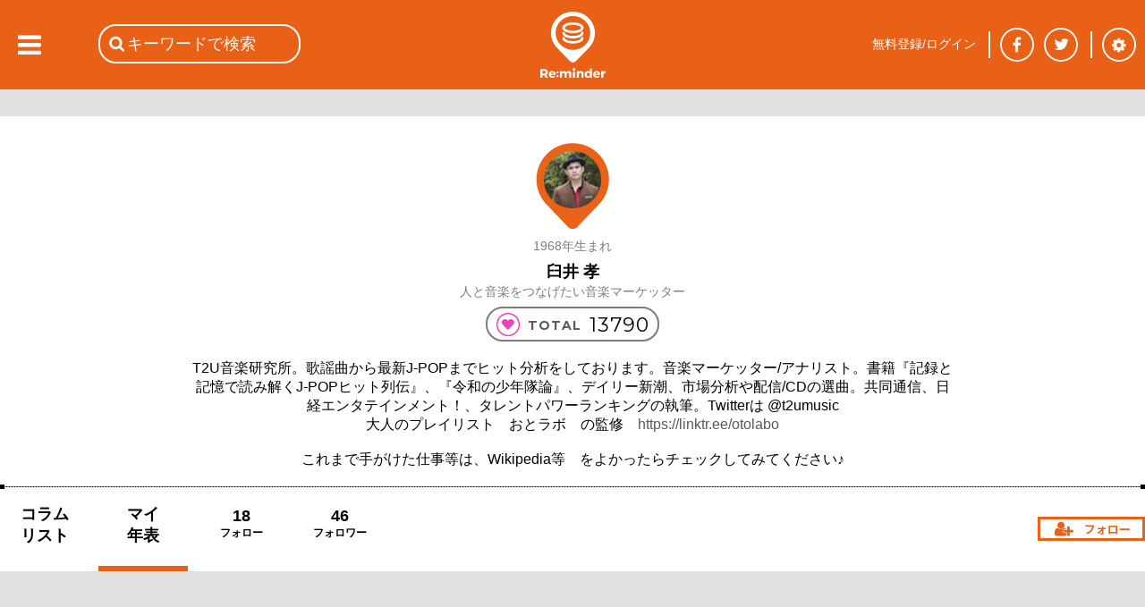

--- FILE ---
content_type: text/html; charset=utf-8
request_url: https://reminder.top/profile/4265824793/
body_size: 66832
content:
<!DOCTYPE html>
<html lang="ja">
<head prefix="og: http://ogp.me/ns#">
<!-- ////////////////////////////////////////////////////////////////// -->
<script async src="https://securepubads.g.doubleclick.net/tag/js/gpt.js"></script>
<!--Adx_interstitial_9176203-->
<script>
  window.googletag = window.googletag || {cmd: []};
  googletag.cmd.push(function() {
    var slot = googletag.defineOutOfPageSlot(
      '/9176203,22781525403/1794955',          
      googletag.enums.OutOfPageFormat.INTERSTITIAL);
    if (slot) slot.addService(googletag.pubads());
    googletag.pubads().enableSingleRequest();
    googletag.pubads().disableInitialLoad();//ヘッダーに.refresh();が無い場合削除して下さい。
    googletag.pubads().collapseEmptyDivs(); 
    googletag.enableServices();
    googletag.display(slot);
  });
</script>

<script async="async" src="https://flux-cdn.com/client/1000078/remindertop_1218.min.js"></script>
<script type="text/javascript">
  window.pbjs = window.pbjs || {que: []};
</script>

<script async='async' src='https://securepubads.g.doubleclick.net/tag/js/gpt.js'></script>
<script type="text/javascript">
  window.googletag = window.googletag || {cmd: []};
</script>

<script type="text/javascript">
  window.fluxtag = {
    readyBids: {
      prebid: false,
      google: false
    },
    failSafeTimeout: 3e3,
    isFn: function isFn(object) {
      var _t = 'Function';
      var toString = Object.prototype.toString;
      return toString.call(object) === '[object ' + _t + ']';
    },
    launchAdServer: function () {
      if (!fluxtag.readyBids.prebid) {
        return;
      }
      fluxtag.requestAdServer();
    },
    requestAdServer: function () {
      if (!fluxtag.readyBids.google) {
        fluxtag.readyBids.google = true;
        googletag.cmd.push(function () {
          if (!!(pbjs.setTargetingForGPTAsync) && fluxtag.isFn(pbjs.setTargetingForGPTAsync)) {
            pbjs.que.push(function () {
              pbjs.setTargetingForGPTAsync();
            });
          }
          googletag.pubads().refresh();
        });
      }
    }
  };
</script>

<script type="text/javascript">
  setTimeout(function() {
    fluxtag.requestAdServer();
  }, fluxtag.failSafeTimeout);
</script>

<script type="text/javascript">
  googletag.cmd.push(function() {
    googletag.defineSlot('/9176203,22781525403/1794949', [[320, 100], [320, 50], [320, 75], [320, 120], [320, 180], 'fluid'], 'div-gpt-ad-1658453022624-0').addService(googletag.pubads());
    googletag.defineSlot('/9176203,22781525403/1794950', [[336, 280], [300, 250]], 'div-gpt-ad-1658453081662-0').addService(googletag.pubads());
    googletag.defineSlot('/9176203,22781525403/1794952', [[336, 280], [300, 250]], 'div-gpt-ad-1658453140660-0').addService(googletag.pubads());
    googletag.defineSlot('/9176203,22781525403/1794953', [[300, 250], [336, 280]], 'div-gpt-ad-1658453198524-0').addService(googletag.pubads());
    googletag.defineSlot('/9176203,22781525403/1794954', [[336, 280], [300, 250]], 'div-gpt-ad-1658453258958-0').addService(googletag.pubads());
    googletag.defineSlot('/9176203,22781525403/1794946', [728, 90], 'div-gpt-ad-1658453375967-0').addService(googletag.pubads());
    googletag.defineSlot('/9176203,22781525403/1794947', [300, 600], 'div-gpt-ad-1658453433886-0').addService(googletag.pubads());

    googletag.pubads().enableSingleRequest();
    googletag.pubads().collapseEmptyDivs();
    googletag.pubads().disableInitialLoad();
    googletag.enableServices();

    if (!!(window.pbFlux) && !!(window.pbFlux.prebidBidder) && fluxtag.isFn(window.pbFlux.prebidBidder)) {
      pbjs.que.push(function () {
        window.pbFlux.prebidBidder();
      });
    } else {
      fluxtag.readyBids.prebid = true;
      fluxtag.launchAdServer();
    }
  });
</script>
<!-- ////////////////////////////////////////////////////////////////// -->
<!-- Google tag (gtag.js) -->
<script async src="https://www.googletagmanager.com/gtag/js?id=G-VR16J3Y1TK"></script>
<script>
  window.dataLayer = window.dataLayer || [];
  function gtag(){dataLayer.push(arguments);}
  gtag('js', new Date());

  gtag('config', 'G-VR16J3Y1TK');
</script>
<!-- ////////////////////////////////////////////////////////////////// -->
	<meta charset="UTF-8">
	<meta name="viewport" content="width=device-width">
	<title>マイページ - マイ年表 | 臼井 孝 | Re:minder - リマインダー | ココロ躍る音楽メディア</title>
	<meta name="msvalidate.01" content="BE6496C97F6D0C7D91DD531544F4F719" />
	<link rel="stylesheet" type="text/css" href="/css/base_basic.css?u=079" />
	<link rel="stylesheet" type="text/css" href="/css/index.css?u=079" />
	<link rel="stylesheet" type="text/css" href="/css/base_header.css?u=079" />
	<link rel="stylesheet" type="text/css" href="/css/base_footer.css?u=079" />
	<link rel="stylesheet" type="text/css" href="/css/user_entry_login.css?u=079" />
	<link rel="stylesheet" type="text/css" href="/css/slide_left.css?u=079" />
	<link rel="stylesheet" type="text/css" href="/css/firstpage.css?u=079" />
	<link rel="stylesheet" type="text/css" href="/common/js/jquery-ui-1.11.4/themes/base/all.css?u=079" />
	<link rel="stylesheet" type="text/css" href="/d_common/css/d_common_reminder_top_css_202104_001/d_common_reminder_top_css_202104_001_color.css?u=079" />
	<link rel="stylesheet" type="text/css" href="/css/normal_reminder_top_css_202104_001/normal_reminder_top_css_202104_001_base.css?u=079" />
	<link rel="stylesheet" type="text/css" href="/css/normal_reminder_top_css_202104_001/normal_reminder_top_css_202104_001_base_pc.css?u=079" />
	<link rel="stylesheet" type="text/css" href="/css/year_color_background.css?u=079" />
	<link rel="stylesheet" type="text/css" href="/css/tile.css?u=079" />
	<link rel="stylesheet" type="text/css" href="/css/tile_year.css?u=079" />
	<link rel="stylesheet" type="text/css" href="/css/timeline.css?u=079" />
	<link rel="stylesheet" type="text/css" href="/css/profile.css?u=079" />
	<link rel="canonical" href="https://reminder.top/profile/4265824793/?t=0" />

	<script type="text/javascript">
	<!--
		var g_obj = new Object();
		g_obj["side_left_timeline_scrollSw"] = 0;
		g_obj["side_left_timeline_scrollLine"] = 10;
		g_obj["rid"] = "18.191.60.69";
		g_obj["dsw"] = false;
	// -->
	</script>
	<script type="text/javascript" src="/common/js/jquery-3.4.1.min.js?u=079"></script>
	<script type="text/javascript" src="/common/js/jquery-cookie-1.4.1/src/jquery.cookie.js?u=079"></script>
	<script type="text/javascript" src="/common/js/jquery-ui-1.11.4/ui/core.js?u=079"></script>
	<script type="text/javascript" src="/common/js/jquery-ui-1.11.4/ui/widget.js?u=079"></script>
	<script type="text/javascript" src="/common/js/jquery-ui-1.11.4/ui/datepicker.js?u=079"></script>
	<script type="text/javascript" src="/common/js/jquery-ui-1.11.4/ui/i18n/datepicker-ja.js?u=079"></script>
	<script type="text/javascript" src="https://polyfill.io/v3/polyfill.min.js?features=es5"></script>
	<script type="text/javascript" src="https://b.st-hatena.com/js/bookmark_button.js"></script>
	<script src="https://apis.google.com/js/platform.js">
		{lang: 'ja'}
	</script>
	<script type="text/javascript" src="/common/js/tp_common_basic.js?u=079"></script>
	<script type="text/javascript" src="/common/js/tp_common_area.js?u=079"></script>
	<script type="text/javascript" src="/js/tp_base_basic.js?u=079"></script>
	<script type="text/javascript" src="/js/tp_base_sns.js?u=079"></script>
	<script type="text/javascript" src="/js/tp_user_entry.js?u=079"></script>
	<script type="text/javascript" src="/js/tp_user_login.js?u=079"></script>
	<script type="text/javascript" src="/js/tp_search.js?u=079"></script>
	<script type="text/javascript" src="/js/tp_setting.js?u=079"></script>
	<script type="text/javascript" src="/js/tp_header_sns.js?u=079"></script>
	<script type="text/javascript" src="/js/tp_firstpage.js?u=079"></script>
	<script type="text/javascript" src="/js/tp_index.js?u=079"></script>
	<script type="text/javascript">
		<!--
		(function(i,s,o,g,r,a,m){i['GoogleAnalyticsObject']=r;i[r]=i[r]||function(){
			(i[r].q=i[r].q||[]).push(arguments)},i[r].l=1*new Date();a=s.createElement(o),
			m=s.getElementsByTagName(o)[0];a.async=1;a.src=g;m.parentNode.insertBefore(a,m)
			})(window,document,'script','//www.google-analytics.com/analytics.js','ga');
		ga('create', 'UA-74219418-1', 'auto');
		ga('send', 'pageview');
		// -->
	</script>
	<script type="text/javascript">
	<!--
		try {
			$(document).ready(function () {
				try {
					g_obj["side_left_timeline_scrollSw"] = 0;
					g_obj["side_left_timeline_scrollLine"] = 10;
					$('#id_base_basic_side_left_div').on("scroll", function() {
						var l_scrollHeight = $('#id_index_side_left_div').height();
						var l_scrollPosition = $('#id_base_basic_side_left_div').height() + $('#id_base_basic_side_left_div').scrollTop();
						if ((l_scrollHeight - l_scrollPosition) / l_scrollHeight === 0) {
							if (0 == g_obj["side_left_timeline_scrollSw"]) {
								f_tp_index_sideLeft_loadClick('t',(g_obj["side_left_timeline_scrollLine"] + 10));
							}
						};
					});
				} catch (e_l_s0) {
				}
			});
		} catch (e0) {
		}
	// -->
	</script>
	<script type="text/javascript" src="/js/tp_index.js?u=079"></script>
	<script type="text/javascript" src="/js/tp_profile.js?u=079"></script>
	<script type="text/javascript" src="/js/tp_user_follow.js?u=079"></script>
	<script type="text/javascript">
	<!--
		var g_webp_cookie_v001_sw = false;
		function f_tp_h_webp_cookie_v001_check() {
			try {
				var l_orgString = document.cookie;
				var l_pairArrayString = l_orgString.split(';');
				for (var l_onePairString of l_pairArrayString) {
				l_onePairString = l_onePairString.replace(/^ +/, '');
					var l_onePairArrayString = l_onePairString.split('=');
					if (2 == l_onePairArrayString.length) {
						if ('tp-h-webp-cookie-v001' == l_onePairArrayString[0]) {
							if ('1' == l_onePairArrayString[1]) {
								return true;
							}
							return false;
						}
					}
				} // for
			} catch (e0_f_tp_h_webp_cookie_v001_check) {
			}
			return false;
		} // f_tp_h_webp_cookie_v001_check
		var g_observer_options = {
		}; // g_observer_options
		function f_background_imageLoad(l_Ele) {
			try {
				if (l_Ele.hasAttribute("data-src")) {
					var l_webp_sw = false;
					try {
						if (l_Ele.hasAttribute("webp-sw")) {
							if ('1' == l_Ele.getAttribute("webp-sw")) {
								l_webp_sw = true;
							}
						}
					} catch (e1_f_background_imageLoad) {
						l_webp_sw = false;
					}
					if (g_webp_cookie_v001_sw && l_webp_sw) {
						l_Ele.style.backgroundImage = "url(" + l_Ele.getAttribute("data-src") + ".webp)";
					} else {
						l_Ele.style.backgroundImage = "url(" + l_Ele.getAttribute("data-src") + ")";
					}
				}
			} catch (e0_f_imgLoad) {
			}
		} // f_background_imageLoad
		function f_img_imageLoad(l_Ele) {
			try {
				if (l_Ele.hasAttribute("data-src")) {
					var l_webp_sw = false;
					try {
						if (l_Ele.hasAttribute("webp-sw")) {
							if ('1' == l_Ele.getAttribute("webp-sw")) {
								l_webp_sw = true;
							}
						}
					} catch (e1_f_img_imageLoad) {
						l_webp_sw = false;
					}
					if (g_webp_cookie_v001_sw && l_webp_sw) {
						l_Ele.src = l_Ele.getAttribute("data-src") + ".webp";
					} else {
						l_Ele.src = l_Ele.getAttribute("data-src");
					}
				}
			} catch (e0_f_imgLoad) {
			}
		} // f_img_imageLoad
		function f_observer_background_image_callback(l_entriesEleArray, l_object) {
			try {
				l_entriesEleArray.forEach(
					function(ll_entryEle, ll_i) {
						if (!ll_entryEle.isIntersecting) return;
						var ll_Ele = ll_entryEle.target;
						f_background_imageLoad(ll_Ele);
						l_object.unobserve(ll_Ele);
					}
				); // forEach
			} catch (e0_f_callback) {
			}
		} // f_observer_background_image_callback
		function f_observer_img_callback(l_entriesEleArray, l_object) {
			try {
				l_entriesEleArray.forEach(
					function(ll_entryEle, ll_i) {
						if (!ll_entryEle.isIntersecting) return;
						var ll_Ele = ll_entryEle.target;
						f_img_imageLoad(ll_Ele);
						l_object.unobserve(ll_Ele);
					}
				); // forEach
			} catch (e0_f_callback) {
			}
		} // f_observer_img_callback
		var g_observer_background_image = new IntersectionObserver(f_observer_background_image_callback, g_observer_options);
		var g_observer_img = new IntersectionObserver(f_observer_img_callback, g_observer_options);
		$(function() {
			g_webp_cookie_v001_sw = f_tp_h_webp_cookie_v001_check();
			try {
				var l_01EleArray = document.querySelectorAll(".c_tile_user_unit297_image2_div");
				l_01EleArray.forEach(
					function (ll_divEle) {
						g_observer_background_image.observe(ll_divEle);
					}
				); // forEach
			} catch (e1_img) {
			}
			try {
				var l_02EleArray = document.querySelectorAll(".c_tile_article_sq297_div");
				l_02EleArray.forEach(
					function (ll_divEle) {
						g_observer_background_image.observe(ll_divEle);
					}
				); // forEach
			} catch (e2_img) {
			}
			try {
				var l_03EleArray = document.querySelectorAll(".c_tile_article_sq297_withVoice_div2");
				l_03EleArray.forEach(
					function (ll_divEle) {
						g_observer_background_image.observe(ll_divEle);
					}
				); // forEach
			} catch (e3_img) {
			}
			try {
				var l_04EleArray = document.querySelectorAll(".c_userimg");
				l_04EleArray.forEach(
					function (ll_divEle) {
						g_observer_img.observe(ll_divEle);
					}
				); // forEach
			} catch (e4_img) {
			}
			try {
				var l_05EleArray = document.querySelectorAll(".c_img");
				l_05EleArray.forEach(
					function (ll_divEle) {
						g_observer_img.observe(ll_divEle);
					}
				); // forEach
			} catch (e5_img) {
			}
		});
	// -->
	</script>


	<script>
		window.fbAsyncInit = function() {
			FB.init({
				appId      : '748581958619450',
				cookie     : true,
				xfbml      : true,
				version    : 'v5.0'
			});
			FB.AppEvents.logPageView();
		};
		(function(d, s, id){
			var js, fjs = d.getElementsByTagName(s)[0];
			if (d.getElementById(id)) {return;}
			js = d.createElement(s); js.id = id;
			js.src = "https://connect.facebook.net/en_US/sdk.js";
			fjs.parentNode.insertBefore(js, fjs);
		}(document, 'script', 'facebook-jssdk'));
	</script>
</head>
<body class="c_base_basic_type0_body">
<div style='position:fixed;bottom:0;padding-bottom:env(safe-area-inset-bottom);left:0;right:0;width:100%;background:rgba(0, 0, 0, 0);z-index:99998;text-align:center;transform:translate3d(0, 0, 0);'>
  <div id='div-gpt-ad-1658453375967-0' style='margin:auto;text-align:center;z-index:99999;'>
    <script>
      googletag.cmd.push(function() { googletag.display('div-gpt-ad-1658453375967-0'); });
    </script>
  </div>
</div>
<!-- Google tag (gtag.js) -->
<script async src="https://www.googletagmanager.com/gtag/js?id=G-VR16J3Y1TK"></script>
<script>
  window.dataLayer = window.dataLayer || [];
  function gtag(){dataLayer.push(arguments);}
  gtag('js', new Date());

  gtag('config', 'G-VR16J3Y1TK');
</script>
<div class="c_base_basic_type0_div">
	<!-- ### content_main begin ### -->
	<div id="id_base_basic_content_main_type0_div">
		<div id="id_profile_content0_div">
			<div id="id_profile_title_area_div">
				<div id="id_profile_title_content_div">
					<div style="width:1px; height: 30px;"></div>
					<div id="id_profile_title_user_img_div" style="background-image: url('/user_img/4265824793_p1.png');"></div>

					<div class="c_profile_title_user_unit0_birth_div">1968年生まれ</div>
					<div class="c_profile_title_user_unit0_name_div">臼井&nbsp;孝</div>
					<div class="c_profile_title_user_unit0_pos_div">人と音楽をつなげたい音楽マーケッター</div>
					<div class="c_profile_title_ranking_comment_total_unit_waku_div">
						<div class="c_profile_title_ranking_comment_total_mark_div"></div>
						<div class="c_profile_title_ranking_comment_total_total_div">&nbsp;TOTAL&nbsp;</div>
						<div class="c_profile_title_ranking_comment_total_val_div">13790</div>
					</div>
					<div class="c_profile_title_text_div">T2U音楽研究所。歌謡曲から最新J-POPまでヒット分析をしております。音楽マーケッター/アナリスト。書籍『記録と記憶で読み解くJ-POPヒット列伝』、『令和の少年隊論』、デイリー新潮、市場分析や配信/CDの選曲。共同通信、日経エンタテインメント！、タレントパワーランキングの執筆。Twitterは @t2umusic<br />大人のプレイリスト　おとラボ　の監修　<a href="https://linktr.ee/otolabo" target="_blank" class="c_base_basic_a">https://linktr.ee/otolabo</a><br /><br />これまで手がけた仕事等は、Wikipedia等　をよかったらチェックしてみてください♪</div>
					<div style="width: 100%; margin-top: 20px;">
						<div class="c_base_basic_border0_div">　<div class="c_base_basic_border0_left_div"></div><div class="c_base_basic_border0_right_div"></div></div>
					</div>

					<div id="id_profile_title_content_tabmenu_div">
						<a href="/profile/4265824793/?t=3" class="c_base_basic_a"><div id="id_profile_title_content_tabmenu_my_div">コラム<br />リスト</div></a>
						<div id="id_profile_title_content_tabmenu_my_div" style="border-bottom: 6px solid #e86117;">マイ<br />年表</div>
						<a href="/profile/4265824793/?t=1" class="c_base_basic_a"><div id="id_profile_title_content_tabmenu_follow_div">
							<div id="id_profile_title_content_tabmenu_follow_val_div">18</div>
							<div id="id_profile_title_content_tabmenu_follow_text_div">フォロー</div>
						</div></a>
						<a href="/profile/4265824793/?t=2" class="c_base_basic_a"><div id="id_profile_title_content_tabmenu_follower_div">
							<div id="id_profile_title_content_tabmenu_follower_val_div">46</div>
							<div id="id_profile_title_content_tabmenu_follower_text_div">フォロワー</div>
						</div></a>
						<div id="id_profile_title_content_tabmenu_follow_link_div" class="c_profile_title_content_tabmenu_unfollow_link_div" onClick="f_tp_user_entry_addTopEle();"></div>
					</div>
				</div><!-- id_profile_title_content_div -->
			</div><!-- id_profile_title_area_div -->

<!--      -->

			<div style="background-color: #e2e2e2;">
				<div style="width: 1px; height: 100px;"></div>
				<div class="c_profile_cols_div">
					<div class="c_profile_left_bg_top_div"></div>
					<div class="c_profile_right_div" style="text-align: center;"></div>
				</div>
				<div class="c_profile_cols_div">
					<div class="c_profile_left_div"><div class="c_profile_left_year_bg_div"><a href="/timeline/1977/" class="c_base_basic_a"><img class="c_profile_left_year_pic_img" src="/images/years_black_bg_gray_margin/before_1step_black_bg_gray_margin.png" /></a></div></div>
					<div class="c_profile_right_div" style="text-align: center;">
					</div><!-- c_profile_right_div -->
				</div><!-- c_profile_cols_div -->
				<div class="c_profile_cols_div">
					<div class="c_profile_left_div"></div>
					<div class="c_profile_right_div" style="text-align: center;">
						<div style="width: 100%;">
							<div class="c_base_basic_border0_div"><img id="id_profile_local_inPage1977" src="/images/timeline_arrow_down.png" onClick="f_tp_base_basic_inPageJumpWithId('id_profile_local_inPage1977',-100);" style="cursor: pointer;" />　<div class="c_base_basic_border0_left_div"></div><div class="c_base_basic_border0_right_div"></div></div>
						</div>
					</div><!-- c_profile_right_div -->
				</div><!-- c_profile_cols_div -->
				<div class="c_profile_cols_div">
					<div class="c_profile_left_div"><div class="c_profile_left_year_bg_div"><a href="/timeline/1978/" class="c_base_basic_a"><img class="c_profile_left_year_pic_img" src="/images/years_black_bg_gray_margin/1978_1step_black_bg_gray_margin.png" /></a></div></div>
					<div class="c_profile_right_div" style="text-align: center;">
					</div><!-- c_profile_right_div -->
				</div><!-- c_profile_cols_div -->
				<div class="c_profile_cols_div">
					<div class="c_profile_left_div"></div>
					<div class="c_profile_right_div" style="text-align: center;">
						<div style="width: 100%;">
							<div class="c_base_basic_border0_div"><img id="id_profile_local_inPage1978" src="/images/timeline_arrow_down.png" onClick="f_tp_base_basic_inPageJumpWithId('id_profile_local_inPage1978',-100);" style="cursor: pointer;" />　<div class="c_base_basic_border0_left_div"></div><div class="c_base_basic_border0_right_div"></div></div>
						</div>
					</div><!-- c_profile_right_div -->
				</div><!-- c_profile_cols_div -->
				<div class="c_profile_cols_div">
					<div class="c_profile_left_div"><div class="c_profile_left_year_bg_div"><a href="/timeline/1979/" class="c_base_basic_a"><img class="c_profile_left_year_pic_img" src="/images/years_black_bg_gray_margin/1979_1step_black_bg_gray_margin.png" /></a></div></div>
					<div class="c_profile_right_div" style="text-align: center;">
						<div class="c_profile_right_cols_div" style="text-align: left; padding-top: 10px; padding-bottom: 10px;"><!--
						 --><div class="c_tile_article_sq297_withVoice_withDelete_div">
								<a href="/677080950/" class="c_base_basic_a"><div class="c_tile_article_sq297_withVoice_div2" data-src="/article_img/677080950_pic1_sq.jpeg" webp-sw="1">
									<div class="c_tile_article_sq297_opacity_div"></div>
									<div class="c_tile_article_heart_div"></div>
									<div class="c_tile_article_heart_mark_div"></div>
									<div class="c_tile_article_count_div">386</div>
									<a href="/timeline/1979/?month=11" style="text-decoration: none;"><div class="c_tile_year_year2_a" style="position: absolute; top: 90px; left: 0; right: 0; margin: 0 auto; cursor: pointer;">
										<div class="c_tile_year_year2_a_numbers_div">
											<div class="c_tile_year_year2_num1_div">1</div>
											<div class="c_tile_year_year2_num2_div">9</div>
											<div class="c_tile_year_year2_num3_div">7</div>
											<div class="c_tile_year_year2_num4_div">9</div>
										</div>
										<div class="c_tile_year_year2_under_div c_year_color_1979_background"></div>
									</div></a>
									<div class="c_tile_article_textbox_div">
										<div class="c_tile_article_textbox_arrow_div"></div>
										<div class="c_tile_article_textbox_texts_div">
											<a href="/677080950/" class="c_base_basic_a"><div class="c_tile_article_textbox_text1_div">語り継がれる名曲、松原みき「真夜中のドア」海外での高評価が著しいシティポップ</div></a>
											<a href="/profile/4265824793/?t=3" class="c_base_basic_a"><div class="c_tile_article_textbox_text2_div">カタリベ / 臼井&nbsp;孝</div></a>
										</div><!-- c_tile_article_textbox_texts_div -->
									</div><!-- c_tile_article_textbox_div -->
									<div class="c_tile_article_sq297_withVoice_div_voice_texts_div">
										<a href="/profile/4265824793/?t=3" class="c_base_basic_a"><div class="c_tile_article_sq297_withVoice_div_voice_texts_user_div"><div><img class="c_user_img" src="" data-src="/user_img/4265824793_p1.png" webp-sw="0" width="33" /></div><p>臼井&nbsp;孝</p></div></a>
										<div class="c_tile_article_sq297_withVoice_div_voice_border_div">
											<div class="c_base_basic_border0_div" id="id_index_latest_column_anchor_div">　<!-- -->
												<div class="c_base_basic_border0_left_div"></div>
												<div class="c_base_basic_border0_right_div"></div>
											</div>
										</div>
										<a href="/677080950/" class="c_base_basic_a"><div class="c_tile_article_sq297_withVoice_div_voice_texts_user_voice_div2"></div>
										<div class="c_tile_article_sq297_withVoice_div_voice_texts_user_voice_date_div">2020/11/15 09:23</div>
										</a>
									</div>
								</div></a>
							</div><!-- c_tile_article_sq297_withVoice_withDelete_div --><!--
					 --></div><!-- c_profile_right_cols_div -->
					</div><!-- c_profile_right_div -->
				</div><!-- c_profile_cols_div -->
				<div class="c_profile_cols_div">
					<div class="c_profile_left_div"></div>
					<div class="c_profile_right_div" style="text-align: center;">
						<div style="width: 100%;">
							<div class="c_base_basic_border0_div"><img id="id_profile_local_inPage1979" src="/images/timeline_arrow_down.png" onClick="f_tp_base_basic_inPageJumpWithId('id_profile_local_inPage1979',-100);" style="cursor: pointer;" />　<div class="c_base_basic_border0_left_div"></div><div class="c_base_basic_border0_right_div"></div></div>
						</div>
					</div><!-- c_profile_right_div -->
				</div><!-- c_profile_cols_div -->
				<div class="c_profile_cols_div">
					<div class="c_profile_left_div"><div class="c_profile_left_year_bg_div"><a href="/timeline/1980/" class="c_base_basic_a"><img class="c_profile_left_year_pic_img" src="/images/years_black_bg_gray_margin/1980_1step_black_bg_gray_margin.png" /></a></div></div>
					<div class="c_profile_right_div" style="text-align: center;">
					</div><!-- c_profile_right_div -->
				</div><!-- c_profile_cols_div -->
				<div class="c_profile_cols_div">
					<div class="c_profile_left_div"></div>
					<div class="c_profile_right_div" style="text-align: center;">
						<div style="width: 100%;">
							<div class="c_base_basic_border0_div"><img id="id_profile_local_inPage1980" src="/images/timeline_arrow_down.png" onClick="f_tp_base_basic_inPageJumpWithId('id_profile_local_inPage1980',-100);" style="cursor: pointer;" />　<div class="c_base_basic_border0_left_div"></div><div class="c_base_basic_border0_right_div"></div></div>
						</div>
					</div><!-- c_profile_right_div -->
				</div><!-- c_profile_cols_div -->
				<div class="c_profile_cols_div">
					<div class="c_profile_left_div"><div class="c_profile_left_year_bg_div"><a href="/timeline/1981/" class="c_base_basic_a"><img class="c_profile_left_year_pic_img" src="/images/years_black_bg_gray_margin/1981_1step_black_bg_gray_margin.png" /></a></div></div>
					<div class="c_profile_right_div" style="text-align: center;">
					</div><!-- c_profile_right_div -->
				</div><!-- c_profile_cols_div -->
				<div class="c_profile_cols_div">
					<div class="c_profile_left_div"></div>
					<div class="c_profile_right_div" style="text-align: center;">
						<div style="width: 100%;">
							<div class="c_base_basic_border0_div"><img id="id_profile_local_inPage1981" src="/images/timeline_arrow_down.png" onClick="f_tp_base_basic_inPageJumpWithId('id_profile_local_inPage1981',-100);" style="cursor: pointer;" />　<div class="c_base_basic_border0_left_div"></div><div class="c_base_basic_border0_right_div"></div></div>
						</div>
					</div><!-- c_profile_right_div -->
				</div><!-- c_profile_cols_div -->
				<div class="c_profile_cols_div">
					<div class="c_profile_left_div"><div class="c_profile_left_year_bg_div"><a href="/timeline/1982/" class="c_base_basic_a"><img class="c_profile_left_year_pic_img" src="/images/years_black_bg_gray_margin/1982_1step_black_bg_gray_margin.png" /></a></div></div>
					<div class="c_profile_right_div" style="text-align: center;">
						<div class="c_profile_right_cols_div" style="text-align: left; padding-top: 10px; padding-bottom: 10px;"><!--
						 --><div class="c_tile_article_sq297_withVoice_withDelete_div">
								<a href="/449560866/" class="c_base_basic_a"><div class="c_tile_article_sq297_withVoice_div2" data-src="/article_img/449560866_pic1_sq.jpeg" webp-sw="1">
									<div class="c_tile_article_sq297_opacity_div"></div>
									<div class="c_tile_article_heart_div"></div>
									<div class="c_tile_article_heart_mark_div"></div>
									<div class="c_tile_article_count_div">31</div>
									<a href="/timeline/1982/?month=05" style="text-decoration: none;"><div class="c_tile_year_year2_a" style="position: absolute; top: 90px; left: 0; right: 0; margin: 0 auto; cursor: pointer;">
										<div class="c_tile_year_year2_a_numbers_div">
											<div class="c_tile_year_year2_num1_div">1</div>
											<div class="c_tile_year_year2_num2_div">9</div>
											<div class="c_tile_year_year2_num3_div">8</div>
											<div class="c_tile_year_year2_num4_div">2</div>
										</div>
										<div class="c_tile_year_year2_under_div c_year_color_1982_background"></div>
									</div></a>
									<div class="c_tile_article_textbox_div">
										<div class="c_tile_article_textbox_arrow_div"></div>
										<div class="c_tile_article_textbox_texts_div">
											<a href="/449560866/" class="c_base_basic_a"><div class="c_tile_article_textbox_text1_div">二時間サスペンスの時代を確固たるものとした岩崎宏美のエンディングテーマ</div></a>
											<a href="/profile/6038144392/?t=3" class="c_base_basic_a"><div class="c_tile_article_textbox_text2_div">カタリベ / KZM-X</div></a>
										</div><!-- c_tile_article_textbox_texts_div -->
									</div><!-- c_tile_article_textbox_div -->
									<div class="c_tile_article_sq297_withVoice_div_voice_texts_div">
										<a href="/profile/4265824793/?t=3" class="c_base_basic_a"><div class="c_tile_article_sq297_withVoice_div_voice_texts_user_div"><div><img class="c_user_img" src="" data-src="/user_img/4265824793_p1.png" webp-sw="0" width="33" /></div><p>臼井&nbsp;孝</p></div></a>
										<div class="c_tile_article_sq297_withVoice_div_voice_border_div">
											<div class="c_base_basic_border0_div" id="id_index_latest_column_anchor_div">　<!-- -->
												<div class="c_base_basic_border0_left_div"></div>
												<div class="c_base_basic_border0_right_div"></div>
											</div>
										</div>
										<a href="/449560866/" class="c_base_basic_a"><div class="c_tile_article_sq297_withVoice_div_voice_texts_user_voice_div2">岩崎宏美さんの記事を書いていただき有難うございます。<br />私は、第5弾の「夜のてのひら」（来生えつこ/筒美京平/武部聡志）が好きだったりします。<br />体にある小さなほくろを探すというのはいかにも女性目線ですね。メロディーも<br />アダルトポップスという感じで、岩崎宏美×火サス　で最もユニークかもしれません。<br /><br />なお、「愛という名の勇気」・・現在は、CDも配信も岩崎宏美名義で発売されていますので<br />（　）注釈は特に触れなくて大丈夫ですよ（笑）</div>
										<div class="c_tile_article_sq297_withVoice_div_voice_texts_user_voice_date_div">2020/05/25 10:58</div>
										</a>
									</div>
								</div></a>
							</div><!-- c_tile_article_sq297_withVoice_withDelete_div --><!--
					<div class="c_profile_right_div" style="text-align: center;">
						<div class="c_profile_right_cols_div" style="text-align: left; padding-top: 10px; padding-bottom: 10px;"><!--
						 --><div class="c_tile_article_sq297_withVoice_withDelete_div"style="margin-left: 30px;">
								<a href="/576240328/" class="c_base_basic_a"><div class="c_tile_article_sq297_withVoice_div2" data-src="/article_img/576240328_pic1_sq.jpeg" webp-sw="1">
									<div class="c_tile_article_sq297_opacity_div"></div>
									<div class="c_tile_article_heart_div"></div>
									<div class="c_tile_article_heart_mark_div"></div>
									<div class="c_tile_article_count_div">531</div>
									<a href="/timeline/1982/?month=11" style="text-decoration: none;"><div class="c_tile_year_year2_a" style="position: absolute; top: 90px; left: 0; right: 0; margin: 0 auto; cursor: pointer;">
										<div class="c_tile_year_year2_a_numbers_div">
											<div class="c_tile_year_year2_num1_div">1</div>
											<div class="c_tile_year_year2_num2_div">9</div>
											<div class="c_tile_year_year2_num3_div">8</div>
											<div class="c_tile_year_year2_num4_div">2</div>
										</div>
										<div class="c_tile_year_year2_under_div c_year_color_1982_background"></div>
									</div></a>
									<div class="c_tile_article_textbox_div">
										<div class="c_tile_article_textbox_arrow_div"></div>
										<div class="c_tile_article_textbox_texts_div">
											<a href="/576240328/" class="c_base_basic_a"><div class="c_tile_article_textbox_text1_div">等身大のメッセージソングに開眼した松本伊代「抱きしめたい」</div></a>
											<a href="/profile/4265824793/?t=3" class="c_base_basic_a"><div class="c_tile_article_textbox_text2_div">カタリベ / 臼井&nbsp;孝</div></a>
										</div><!-- c_tile_article_textbox_texts_div -->
									</div><!-- c_tile_article_textbox_div -->
									<div class="c_tile_article_sq297_withVoice_div_voice_texts_div">
										<a href="/profile/4265824793/?t=3" class="c_base_basic_a"><div class="c_tile_article_sq297_withVoice_div_voice_texts_user_div"><div><img class="c_user_img" src="" data-src="/user_img/4265824793_p1.png" webp-sw="0" width="33" /></div><p>臼井&nbsp;孝</p></div></a>
										<div class="c_tile_article_sq297_withVoice_div_voice_border_div">
											<div class="c_base_basic_border0_div" id="id_index_latest_column_anchor_div">　<!-- -->
												<div class="c_base_basic_border0_left_div"></div>
												<div class="c_base_basic_border0_right_div"></div>
											</div>
										</div>
										<a href="/576240328/" class="c_base_basic_a"><div class="c_tile_article_sq297_withVoice_div_voice_texts_user_voice_div2"></div>
										<div class="c_tile_article_sq297_withVoice_div_voice_texts_user_voice_date_div">2020/11/29 12:05</div>
										</a>
									</div>
								</div></a>
							</div><!-- c_tile_article_sq297_withVoice_withDelete_div --><!--
					 --></div><!-- c_profile_right_cols_div -->
					</div><!-- c_profile_right_div -->
				</div><!-- c_profile_cols_div -->
				<div class="c_profile_cols_div">
					<div class="c_profile_left_div"></div>
					<div class="c_profile_right_div" style="text-align: center;">
						<div style="width: 100%;">
							<div class="c_base_basic_border0_div"><img id="id_profile_local_inPage1982" src="/images/timeline_arrow_down.png" onClick="f_tp_base_basic_inPageJumpWithId('id_profile_local_inPage1982',-100);" style="cursor: pointer;" />　<div class="c_base_basic_border0_left_div"></div><div class="c_base_basic_border0_right_div"></div></div>
						</div>
					</div><!-- c_profile_right_div -->
				</div><!-- c_profile_cols_div -->
				<div class="c_profile_cols_div">
					<div class="c_profile_left_div"><div class="c_profile_left_year_bg_div"><a href="/timeline/1983/" class="c_base_basic_a"><img class="c_profile_left_year_pic_img" src="/images/years_black_bg_gray_margin/1983_1step_black_bg_gray_margin.png" /></a></div></div>
					<div class="c_profile_right_div" style="text-align: center;">
						<div class="c_profile_right_cols_div" style="text-align: left; padding-top: 10px; padding-bottom: 10px;"><!--
						 --><div class="c_tile_article_sq297_withVoice_withDelete_div">
								<a href="/657734220/" class="c_base_basic_a"><div class="c_tile_article_sq297_withVoice_div2" data-src="/article_img/657734220_pic1_sq.jpeg" webp-sw="1">
									<div class="c_tile_article_sq297_opacity_div"></div>
									<div class="c_tile_article_heart_div"></div>
									<div class="c_tile_article_heart_mark_div"></div>
									<div class="c_tile_article_count_div">426</div>
									<a href="/timeline/1983/?month=06" style="text-decoration: none;"><div class="c_tile_year_year2_a" style="position: absolute; top: 90px; left: 0; right: 0; margin: 0 auto; cursor: pointer;">
										<div class="c_tile_year_year2_a_numbers_div">
											<div class="c_tile_year_year2_num1_div">1</div>
											<div class="c_tile_year_year2_num2_div">9</div>
											<div class="c_tile_year_year2_num3_div">8</div>
											<div class="c_tile_year_year2_num4_div">3</div>
										</div>
										<div class="c_tile_year_year2_under_div c_year_color_1983_background"></div>
									</div></a>
									<div class="c_tile_article_textbox_div">
										<div class="c_tile_article_textbox_arrow_div"></div>
										<div class="c_tile_article_textbox_texts_div">
											<a href="/657734220/" class="c_base_basic_a"><div class="c_tile_article_textbox_text1_div">西城秀樹のロック魂が炸裂！ヒデキを語るなら「ナイト・ゲーム」を聴け！</div></a>
											<a href="/profile/4265824793/?t=3" class="c_base_basic_a"><div class="c_tile_article_textbox_text2_div">カタリベ / 臼井&nbsp;孝</div></a>
										</div><!-- c_tile_article_textbox_texts_div -->
									</div><!-- c_tile_article_textbox_div -->
									<div class="c_tile_article_sq297_withVoice_div_voice_texts_div">
										<a href="/profile/4265824793/?t=3" class="c_base_basic_a"><div class="c_tile_article_sq297_withVoice_div_voice_texts_user_div"><div><img class="c_user_img" src="" data-src="/user_img/4265824793_p1.png" webp-sw="0" width="33" /></div><p>臼井&nbsp;孝</p></div></a>
										<div class="c_tile_article_sq297_withVoice_div_voice_border_div">
											<div class="c_base_basic_border0_div" id="id_index_latest_column_anchor_div">　<!-- -->
												<div class="c_base_basic_border0_left_div"></div>
												<div class="c_base_basic_border0_right_div"></div>
											</div>
										</div>
										<a href="/657734220/" class="c_base_basic_a"><div class="c_tile_article_sq297_withVoice_div_voice_texts_user_voice_div2"></div>
										<div class="c_tile_article_sq297_withVoice_div_voice_texts_user_voice_date_div">2020/07/11 22:36</div>
										</a>
									</div>
								</div></a>
							</div><!-- c_tile_article_sq297_withVoice_withDelete_div --><!--
					 --></div><!-- c_profile_right_cols_div -->
					</div><!-- c_profile_right_div -->
				</div><!-- c_profile_cols_div -->
				<div class="c_profile_cols_div">
					<div class="c_profile_left_div"></div>
					<div class="c_profile_right_div" style="text-align: center;">
						<div style="width: 100%;">
							<div class="c_base_basic_border0_div"><img id="id_profile_local_inPage1983" src="/images/timeline_arrow_down.png" onClick="f_tp_base_basic_inPageJumpWithId('id_profile_local_inPage1983',-100);" style="cursor: pointer;" />　<div class="c_base_basic_border0_left_div"></div><div class="c_base_basic_border0_right_div"></div></div>
						</div>
					</div><!-- c_profile_right_div -->
				</div><!-- c_profile_cols_div -->
				<div class="c_profile_cols_div">
					<div class="c_profile_left_div"><div class="c_profile_left_year_bg_div"><a href="/timeline/1984/" class="c_base_basic_a"><img class="c_profile_left_year_pic_img" src="/images/years_black_bg_gray_margin/1984_1step_black_bg_gray_margin.png" /></a></div></div>
					<div class="c_profile_right_div" style="text-align: center;">
					</div><!-- c_profile_right_div -->
				</div><!-- c_profile_cols_div -->
				<div class="c_profile_cols_div">
					<div class="c_profile_left_div"></div>
					<div class="c_profile_right_div" style="text-align: center;">
						<div style="width: 100%;">
							<div class="c_base_basic_border0_div"><img id="id_profile_local_inPage1984" src="/images/timeline_arrow_down.png" onClick="f_tp_base_basic_inPageJumpWithId('id_profile_local_inPage1984',-100);" style="cursor: pointer;" />　<div class="c_base_basic_border0_left_div"></div><div class="c_base_basic_border0_right_div"></div></div>
						</div>
					</div><!-- c_profile_right_div -->
				</div><!-- c_profile_cols_div -->
				<div class="c_profile_cols_div">
					<div class="c_profile_left_div"><div class="c_profile_left_year_bg_div"><a href="/timeline/1985/" class="c_base_basic_a"><img class="c_profile_left_year_pic_img" src="/images/years_black_bg_gray_margin/1985_1step_black_bg_gray_margin.png" /></a></div></div>
					<div class="c_profile_right_div" style="text-align: center;">
					</div><!-- c_profile_right_div -->
				</div><!-- c_profile_cols_div -->
				<div class="c_profile_cols_div">
					<div class="c_profile_left_div"></div>
					<div class="c_profile_right_div" style="text-align: center;">
						<div style="width: 100%;">
							<div class="c_base_basic_border0_div"><img id="id_profile_local_inPage1985" src="/images/timeline_arrow_down.png" onClick="f_tp_base_basic_inPageJumpWithId('id_profile_local_inPage1985',-100);" style="cursor: pointer;" />　<div class="c_base_basic_border0_left_div"></div><div class="c_base_basic_border0_right_div"></div></div>
						</div>
					</div><!-- c_profile_right_div -->
				</div><!-- c_profile_cols_div -->
				<div class="c_profile_cols_div">
					<div class="c_profile_left_div"><div class="c_profile_left_year_bg_div"><a href="/timeline/1986/" class="c_base_basic_a"><img class="c_profile_left_year_pic_img" src="/images/years_black_bg_gray_margin/1986_1step_black_bg_gray_margin.png" /></a></div></div>
					<div class="c_profile_right_div" style="text-align: center;">
						<div class="c_profile_right_cols_div" style="text-align: left; padding-top: 10px; padding-bottom: 10px;"><!--
						 --><div class="c_tile_article_sq297_withVoice_withDelete_div">
								<a href="/314275858/" class="c_base_basic_a"><div class="c_tile_article_sq297_withVoice_div2" data-src="/article_img/314275858_pic1_sq.jpeg" webp-sw="1">
									<div class="c_tile_article_sq297_opacity_div"></div>
									<div class="c_tile_article_heart_div"></div>
									<div class="c_tile_article_heart_mark_div"></div>
									<div class="c_tile_article_count_div">251</div>
									<a href="/timeline/1986/?month=04" style="text-decoration: none;"><div class="c_tile_year_year2_a" style="position: absolute; top: 90px; left: 0; right: 0; margin: 0 auto; cursor: pointer;">
										<div class="c_tile_year_year2_a_numbers_div">
											<div class="c_tile_year_year2_num1_div">1</div>
											<div class="c_tile_year_year2_num2_div">9</div>
											<div class="c_tile_year_year2_num3_div">8</div>
											<div class="c_tile_year_year2_num4_div">6</div>
										</div>
										<div class="c_tile_year_year2_under_div c_year_color_1986_background"></div>
									</div></a>
									<div class="c_tile_article_textbox_div">
										<div class="c_tile_article_textbox_arrow_div"></div>
										<div class="c_tile_article_textbox_texts_div">
											<a href="/314275858/" class="c_base_basic_a"><div class="c_tile_article_textbox_text1_div">河合奈保子「涙のハリウッド」あえてキラキラポップスに挑んだ隠れた名曲</div></a>
											<a href="/profile/4265824793/?t=3" class="c_base_basic_a"><div class="c_tile_article_textbox_text2_div">カタリベ / 臼井&nbsp;孝</div></a>
										</div><!-- c_tile_article_textbox_texts_div -->
									</div><!-- c_tile_article_textbox_div -->
									<div class="c_tile_article_sq297_withVoice_div_voice_texts_div">
										<a href="/profile/4265824793/?t=3" class="c_base_basic_a"><div class="c_tile_article_sq297_withVoice_div_voice_texts_user_div"><div><img class="c_user_img" src="" data-src="/user_img/4265824793_p1.png" webp-sw="0" width="33" /></div><p>臼井&nbsp;孝</p></div></a>
										<div class="c_tile_article_sq297_withVoice_div_voice_border_div">
											<div class="c_base_basic_border0_div" id="id_index_latest_column_anchor_div">　<!-- -->
												<div class="c_base_basic_border0_left_div"></div>
												<div class="c_base_basic_border0_right_div"></div>
											</div>
										</div>
										<a href="/314275858/" class="c_base_basic_a"><div class="c_tile_article_sq297_withVoice_div_voice_texts_user_voice_div2">ちなみに、河合奈保子「涙のハリウッド」は、発売前にテレビでも歌っているのですが、<br />レコードが発売されてから常連だったザ・ベストテンにもトップテンにも出て歌えず、<br />本人もバリ島に行っていて日本におらず、とやきもきした想い出を文章にしています。<br />でも、今少なくないリスナーの心に残っていることが分かって嬉しいです！</div>
										<div class="c_tile_article_sq297_withVoice_div_voice_texts_user_voice_date_div">2020/05/29 06:46</div>
										</a>
									</div>
								</div></a>
							</div><!-- c_tile_article_sq297_withVoice_withDelete_div --><!--
					 --></div><!-- c_profile_right_cols_div -->
					</div><!-- c_profile_right_div -->
				</div><!-- c_profile_cols_div -->
				<div class="c_profile_cols_div">
					<div class="c_profile_left_div"></div>
					<div class="c_profile_right_div" style="text-align: center;">
						<div style="width: 100%;">
							<div class="c_base_basic_border0_div"><img id="id_profile_local_inPage1986" src="/images/timeline_arrow_down.png" onClick="f_tp_base_basic_inPageJumpWithId('id_profile_local_inPage1986',-100);" style="cursor: pointer;" />　<div class="c_base_basic_border0_left_div"></div><div class="c_base_basic_border0_right_div"></div></div>
						</div>
					</div><!-- c_profile_right_div -->
				</div><!-- c_profile_cols_div -->
				<div class="c_profile_cols_div">
					<div class="c_profile_left_div"><div class="c_profile_left_year_bg_div"><a href="/timeline/1987/" class="c_base_basic_a"><img class="c_profile_left_year_pic_img" src="/images/years_black_bg_gray_margin/1987_1step_black_bg_gray_margin.png" /></a></div></div>
					<div class="c_profile_right_div" style="text-align: center;">
						<div class="c_profile_right_cols_div" style="text-align: left; padding-top: 10px; padding-bottom: 10px;"><!--
						 --><div class="c_tile_article_sq297_withVoice_withDelete_div">
								<a href="/786689179/" class="c_base_basic_a"><div class="c_tile_article_sq297_withVoice_div2" data-src="/article_img/786689179_pic1_sq.jpeg" webp-sw="1">
									<div class="c_tile_article_sq297_opacity_div"></div>
									<div class="c_tile_article_heart_div"></div>
									<div class="c_tile_article_heart_mark_div"></div>
									<div class="c_tile_article_count_div">779</div>
									<a href="/timeline/1987/?month=02" style="text-decoration: none;"><div class="c_tile_year_year2_a" style="position: absolute; top: 90px; left: 0; right: 0; margin: 0 auto; cursor: pointer;">
										<div class="c_tile_year_year2_a_numbers_div">
											<div class="c_tile_year_year2_num1_div">1</div>
											<div class="c_tile_year_year2_num2_div">9</div>
											<div class="c_tile_year_year2_num3_div">8</div>
											<div class="c_tile_year_year2_num4_div">7</div>
										</div>
										<div class="c_tile_year_year2_under_div c_year_color_1987_background"></div>
									</div></a>
									<div class="c_tile_article_textbox_div">
										<div class="c_tile_article_textbox_arrow_div"></div>
										<div class="c_tile_article_textbox_texts_div">
											<a href="/786689179/" class="c_base_basic_a"><div class="c_tile_article_textbox_text1_div">EVE「恋はパッション」昭和ポップスでインパクト抜群のコーラスグループ！</div></a>
											<a href="/profile/4265824793/?t=3" class="c_base_basic_a"><div class="c_tile_article_textbox_text2_div">カタリベ / 臼井&nbsp;孝</div></a>
										</div><!-- c_tile_article_textbox_texts_div -->
									</div><!-- c_tile_article_textbox_div -->
									<div class="c_tile_article_sq297_withVoice_div_voice_texts_div">
										<a href="/profile/4265824793/?t=3" class="c_base_basic_a"><div class="c_tile_article_sq297_withVoice_div_voice_texts_user_div"><div><img class="c_user_img" src="" data-src="/user_img/4265824793_p1.png" webp-sw="0" width="33" /></div><p>臼井&nbsp;孝</p></div></a>
										<div class="c_tile_article_sq297_withVoice_div_voice_border_div">
											<div class="c_base_basic_border0_div" id="id_index_latest_column_anchor_div">　<!-- -->
												<div class="c_base_basic_border0_left_div"></div>
												<div class="c_base_basic_border0_right_div"></div>
											</div>
										</div>
										<a href="/786689179/" class="c_base_basic_a"><div class="c_tile_article_sq297_withVoice_div_voice_texts_user_voice_div2">EVEが参加した名曲プレイリストも作ってみました～。<br />是非試聴や登録＆シェアして頂けると嬉しいです♪<br /><br />https://open.spotify.com/playlist/7MLfohYlssswmBrSfLfIFf?si=nXnkNwPgSr-IUPwVI5WMfw</div>
										<div class="c_tile_article_sq297_withVoice_div_voice_texts_user_voice_date_div">2020/02/27 00:39</div>
										</a>
									</div>
								</div></a>
							</div><!-- c_tile_article_sq297_withVoice_withDelete_div --><!--
					 --></div><!-- c_profile_right_cols_div -->
					</div><!-- c_profile_right_div -->
				</div><!-- c_profile_cols_div -->
				<div class="c_profile_cols_div">
					<div class="c_profile_left_div"></div>
					<div class="c_profile_right_div" style="text-align: center;">
						<div style="width: 100%;">
							<div class="c_base_basic_border0_div"><img id="id_profile_local_inPage1987" src="/images/timeline_arrow_down.png" onClick="f_tp_base_basic_inPageJumpWithId('id_profile_local_inPage1987',-100);" style="cursor: pointer;" />　<div class="c_base_basic_border0_left_div"></div><div class="c_base_basic_border0_right_div"></div></div>
						</div>
					</div><!-- c_profile_right_div -->
				</div><!-- c_profile_cols_div -->
				<div class="c_profile_cols_div">
					<div class="c_profile_left_div"><div class="c_profile_left_year_bg_div"><a href="/timeline/1988/" class="c_base_basic_a"><img class="c_profile_left_year_pic_img" src="/images/years_black_bg_gray_margin/1988_1step_black_bg_gray_margin.png" /></a></div></div>
					<div class="c_profile_right_div" style="text-align: center;">
						<div class="c_profile_right_cols_div" style="text-align: left; padding-top: 10px; padding-bottom: 10px;"><!--
						 --><div class="c_tile_article_sq297_withVoice_withDelete_div">
								<a href="/600075269/" class="c_base_basic_a"><div class="c_tile_article_sq297_withVoice_div2" data-src="/article_img/600075269_pic1_sq.jpeg" webp-sw="1">
									<div class="c_tile_article_sq297_opacity_div"></div>
									<div class="c_tile_article_heart_div"></div>
									<div class="c_tile_article_heart_mark_div"></div>
									<div class="c_tile_article_count_div">360</div>
									<a href="/timeline/1988/?month=07" style="text-decoration: none;"><div class="c_tile_year_year2_a" style="position: absolute; top: 90px; left: 0; right: 0; margin: 0 auto; cursor: pointer;">
										<div class="c_tile_year_year2_a_numbers_div">
											<div class="c_tile_year_year2_num1_div">1</div>
											<div class="c_tile_year_year2_num2_div">9</div>
											<div class="c_tile_year_year2_num3_div">8</div>
											<div class="c_tile_year_year2_num4_div">8</div>
										</div>
										<div class="c_tile_year_year2_under_div c_year_color_1988_background"></div>
									</div></a>
									<div class="c_tile_article_textbox_div">
										<div class="c_tile_article_textbox_arrow_div"></div>
										<div class="c_tile_article_textbox_texts_div">
											<a href="/600075269/" class="c_base_basic_a"><div class="c_tile_article_textbox_text1_div">工藤静香×中島みゆき×後藤次利、三位一体で燦然と輝く「証拠をみせて」</div></a>
											<a href="/profile/4265824793/?t=3" class="c_base_basic_a"><div class="c_tile_article_textbox_text2_div">カタリベ / 臼井&nbsp;孝</div></a>
										</div><!-- c_tile_article_textbox_texts_div -->
									</div><!-- c_tile_article_textbox_div -->
									<div class="c_tile_article_sq297_withVoice_div_voice_texts_div">
										<a href="/profile/4265824793/?t=3" class="c_base_basic_a"><div class="c_tile_article_sq297_withVoice_div_voice_texts_user_div"><div><img class="c_user_img" src="" data-src="/user_img/4265824793_p1.png" webp-sw="0" width="33" /></div><p>臼井&nbsp;孝</p></div></a>
										<div class="c_tile_article_sq297_withVoice_div_voice_border_div">
											<div class="c_base_basic_border0_div" id="id_index_latest_column_anchor_div">　<!-- -->
												<div class="c_base_basic_border0_left_div"></div>
												<div class="c_base_basic_border0_right_div"></div>
											</div>
										</div>
										<a href="/600075269/" class="c_base_basic_a"><div class="c_tile_article_sq297_withVoice_div_voice_texts_user_voice_div2">コメントありがとうございます。<br />静香さんは、バリエーション豊かなアルバムが好きだと公言しているので、仰る通りコンセプトアルバム少なめですね。『静香』はコンセプト…というより、全作詞が中島みゆきという時点で統一されていますね。場末感…、静香作品にはそこまで現れてないかな～と思いますが（近年のファンに怒られそうです&nbsp;汗）、シリアスとシャイネスをうまく掛け合わせた歌詞が多いなと思いますね、特に静香作品は。</div>
										<div class="c_tile_article_sq297_withVoice_div_voice_texts_user_voice_date_div">2020/07/21 05:18</div>
										</a>
									</div>
								</div></a>
							</div><!-- c_tile_article_sq297_withVoice_withDelete_div --><!--
					<div class="c_profile_right_div" style="text-align: center;">
						<div class="c_profile_right_cols_div" style="text-align: left; padding-top: 10px; padding-bottom: 10px;"><!--
						 --><div class="c_tile_article_sq297_withVoice_withDelete_div"style="margin-left: 30px;">
								<a href="/316288777/" class="c_base_basic_a"><div class="c_tile_article_sq297_withVoice_div2" data-src="/article_img/316288777_pic1_sq.jpeg" webp-sw="1">
									<div class="c_tile_article_sq297_opacity_div"></div>
									<div class="c_tile_article_heart_div"></div>
									<div class="c_tile_article_heart_mark_div"></div>
									<div class="c_tile_article_count_div">354</div>
									<a href="/timeline/1988/?month=09" style="text-decoration: none;"><div class="c_tile_year_year2_a" style="position: absolute; top: 90px; left: 0; right: 0; margin: 0 auto; cursor: pointer;">
										<div class="c_tile_year_year2_a_numbers_div">
											<div class="c_tile_year_year2_num1_div">1</div>
											<div class="c_tile_year_year2_num2_div">9</div>
											<div class="c_tile_year_year2_num3_div">8</div>
											<div class="c_tile_year_year2_num4_div">8</div>
										</div>
										<div class="c_tile_year_year2_under_div c_year_color_1988_background"></div>
									</div></a>
									<div class="c_tile_article_textbox_div">
										<div class="c_tile_article_textbox_arrow_div"></div>
										<div class="c_tile_article_textbox_texts_div">
											<a href="/316288777/" class="c_base_basic_a"><div class="c_tile_article_textbox_text1_div">菊池桃子がロックバンド？&nbsp;ラ・ムーの名盤「Thanks&nbsp;Giving」を聴いて！</div></a>
											<a href="/profile/4265824793/?t=3" class="c_base_basic_a"><div class="c_tile_article_textbox_text2_div">カタリベ / 臼井&nbsp;孝</div></a>
										</div><!-- c_tile_article_textbox_texts_div -->
									</div><!-- c_tile_article_textbox_div -->
									<div class="c_tile_article_sq297_withVoice_div_voice_texts_div">
										<a href="/profile/4265824793/?t=3" class="c_base_basic_a"><div class="c_tile_article_sq297_withVoice_div_voice_texts_user_div"><div><img class="c_user_img" src="" data-src="/user_img/4265824793_p1.png" webp-sw="0" width="33" /></div><p>臼井&nbsp;孝</p></div></a>
										<div class="c_tile_article_sq297_withVoice_div_voice_border_div">
											<div class="c_base_basic_border0_div" id="id_index_latest_column_anchor_div">　<!-- -->
												<div class="c_base_basic_border0_left_div"></div>
												<div class="c_base_basic_border0_right_div"></div>
											</div>
										</div>
										<a href="/316288777/" class="c_base_basic_a"><div class="c_tile_article_sq297_withVoice_div_voice_texts_user_voice_div2">残念ながらラ・ムーは2020年9月現在未配信なので入れていませんが、EVEがコーラスで参加した女性ボーカルのおもな名曲をSpotifyでまとめましたので、よろしければどうぞ♪　<br />https://open.spotify.com/playlist/7MLfohYlssswmBrSfLfIFf</div>
										<div class="c_tile_article_sq297_withVoice_div_voice_texts_user_voice_date_div">2020/09/20 07:58</div>
										</a>
									</div>
								</div></a>
							</div><!-- c_tile_article_sq297_withVoice_withDelete_div --><!--
					 --></div><!-- c_profile_right_cols_div -->
					</div><!-- c_profile_right_div -->
				</div><!-- c_profile_cols_div -->
				<div class="c_profile_cols_div">
					<div class="c_profile_left_div"></div>
					<div class="c_profile_right_div" style="text-align: center;">
						<div style="width: 100%;">
							<div class="c_base_basic_border0_div"><img id="id_profile_local_inPage1988" src="/images/timeline_arrow_down.png" onClick="f_tp_base_basic_inPageJumpWithId('id_profile_local_inPage1988',-100);" style="cursor: pointer;" />　<div class="c_base_basic_border0_left_div"></div><div class="c_base_basic_border0_right_div"></div></div>
						</div>
					</div><!-- c_profile_right_div -->
				</div><!-- c_profile_cols_div -->
				<div class="c_profile_cols_div">
					<div class="c_profile_left_div"><div class="c_profile_left_year_bg_div"><a href="/timeline/1989/" class="c_base_basic_a"><img class="c_profile_left_year_pic_img" src="/images/years_black_bg_gray_margin/1989_1step_black_bg_gray_margin.png" /></a></div></div>
					<div class="c_profile_right_div" style="text-align: center;">
					</div><!-- c_profile_right_div -->
				</div><!-- c_profile_cols_div -->
				<div class="c_profile_cols_div">
					<div class="c_profile_left_div"></div>
					<div class="c_profile_right_div" style="text-align: center;">
						<div style="width: 100%;">
							<div class="c_base_basic_border0_div"><img id="id_profile_local_inPage1989" src="/images/timeline_arrow_down.png" onClick="f_tp_base_basic_inPageJumpWithId('id_profile_local_inPage1989',-100);" style="cursor: pointer;" />　<div class="c_base_basic_border0_left_div"></div><div class="c_base_basic_border0_right_div"></div></div>
						</div>
					</div><!-- c_profile_right_div -->
				</div><!-- c_profile_cols_div -->
				<div class="c_profile_cols_div">
					<div class="c_profile_left_div"><div class="c_profile_left_year_bg_div"><a href="/timeline/1990/" class="c_base_basic_a"><img class="c_profile_left_year_pic_img" src="/images/years_black_bg_gray_margin/1990_1step_black_bg_gray_margin.png" /></a></div></div>
					<div class="c_profile_right_div" style="text-align: center;">
					</div><!-- c_profile_right_div -->
				</div><!-- c_profile_cols_div -->
				<div class="c_profile_cols_div">
					<div class="c_profile_left_div"></div>
					<div class="c_profile_right_div" style="text-align: center;">
						<div style="width: 100%;">
							<div class="c_base_basic_border0_div"><img id="id_profile_local_inPage1990" src="/images/timeline_arrow_down.png" onClick="f_tp_base_basic_inPageJumpWithId('id_profile_local_inPage1990',-100);" style="cursor: pointer;" />　<div class="c_base_basic_border0_left_div"></div><div class="c_base_basic_border0_right_div"></div></div>
						</div>
					</div><!-- c_profile_right_div -->
				</div><!-- c_profile_cols_div -->
				<div class="c_profile_cols_div">
					<div class="c_profile_left_div"><div class="c_profile_left_year_bg_div"><a href="/timeline/1991/" class="c_base_basic_a"><img class="c_profile_left_year_pic_img" src="/images/years_black_bg_gray_margin/1991_1step_black_bg_gray_margin.png" /></a></div></div>
					<div class="c_profile_right_div" style="text-align: center;">
					</div><!-- c_profile_right_div -->
				</div><!-- c_profile_cols_div -->
				<div class="c_profile_cols_div">
					<div class="c_profile_left_div"></div>
					<div class="c_profile_right_div" style="text-align: center;">
						<div style="width: 100%;">
							<div class="c_base_basic_border0_div"><img id="id_profile_local_inPage1991" src="/images/timeline_arrow_down.png" onClick="f_tp_base_basic_inPageJumpWithId('id_profile_local_inPage1991',-100);" style="cursor: pointer;" />　<div class="c_base_basic_border0_left_div"></div><div class="c_base_basic_border0_right_div"></div></div>
						</div>
					</div><!-- c_profile_right_div -->
				</div><!-- c_profile_cols_div -->
				<div class="c_profile_cols_div">
					<div class="c_profile_left_div"><div class="c_profile_left_year_bg_div"><a href="/timeline/1992/" class="c_base_basic_a"><img class="c_profile_left_year_pic_img" src="/images/years_black_bg_gray_margin/after_1step_black_bg_gray_margin.png" /></a></div></div>
					<div class="c_profile_right_div" style="text-align: center;">
					</div><!-- c_profile_right_div -->
				</div><!-- c_profile_cols_div -->
				<div class="c_profile_cols_div">
					<div class="c_profile_left_bg_bottom_div"></div>
					<div class="c_profile_right_div"></div>
				</div><!-- c_profile_cols_div -->
			</div><!-- e2e2e2 -->
		</div><!-- id_profile_content0_div -->
		<div style="position: relative; width: 1px; height: 100px;"></div>
	<!-- ### content_main end ### -->

	<!-- ### content_footer begin ### -->
	<div id="id_base_footer_type0_div">
<!-- reminder -->
<div class="ad-common_pc-under">
<script async src="https://pagead2.googlesyndication.com/pagead/js/adsbygoogle.js"></script>
<!-- PC_共通下 -->
<ins class="adsbygoogle"
style="display:inline-block;width:300px;height:250px"
data-ad-client="ca-pub-9986612079152352"
data-ad-slot="3380408518"></ins>
<script>
(adsbygoogle = window.adsbygoogle || []).push({});
</script>
<ins class="adsbygoogle"
style="display:inline-block;width:300px;height:250px"
data-ad-client="ca-pub-9986612079152352"
data-ad-slot="3380408518"></ins>
<script>
(adsbygoogle = window.adsbygoogle || []).push({});
</script>
<ins class="adsbygoogle"
style="display:inline-block;width:300px;height:250px"
data-ad-client="ca-pub-9986612079152352"
data-ad-slot="3380408518"></ins>
<script>
(adsbygoogle = window.adsbygoogle || []).push({});
</script>
<ins class="adsbygoogle"
style="display:inline-block;width:300px;height:250px"
data-ad-client="ca-pub-9986612079152352"
data-ad-slot="3380408518"></ins>
<script>
(adsbygoogle = window.adsbygoogle || []).push({});
</script>
</div>
<style>
.ad-common_pc-under{
width: 1280px;
display: -webkit-flex;
display: flex;
justify-content: space-between;
    margin:0 auto 24px;
}
</style>
		<div id="id_base_footer_type0_toTop_div">
			<div id="id_base_footer_type0_toTop_button_div" onClick="f_tp_base_basic_toTop();"></div>
		</div>
		<div class="c_normal_reminder_top_css_202104_001_base_pc_main_contents_footer_div"><!--
		--><div>
				<div>&copy; Reminder Inc.  All Images used on this website are the copyright of the respective copyright holder and are used on this site for educational or promotional purposes only.</div>
			</div><!--
		--><div>
				<ul>
					<li><a href="/about.html" onclick="f_normal_reminder_top_js_202104_001_base_pc_a_onclick(event);"><span>Re:minderについて</span></a></li>
					<li><a href="/terms.html" onclick="f_normal_reminder_top_js_202104_001_base_pc_a_onclick(event);">利用規約</a></li>
					<li><a href="/privacy_policy.html" onclick="f_normal_reminder_top_js_202104_001_base_pc_a_onclick(event);">プライバシーポリシー</a></li>
				</ul>
			</div><!--
		--></div><!-- c_normal_reminder_top_css_202104_001_base_pc_main_contents_footer_div -->
	</div><!-- id_base_footer_type0_div -->
	<!-- ### content_footer end ### -->
	</div><!-- id_base_basic_content_main_type0_div -->

	<div id="id_base_basic_side_left_div"><div id="id_index_side_left_div" style="display: none;"></div></div>

	<!-- ### content_header begin ### -->
	<div id="id_base_header_type0_div">
		<div id="id_base_header_type0_0_div">
			<div id="id_base_header_left_area_div">
				<div id="id_base_header_ex_div" onClick="f_tp_index_sideLeft_openCloseClick();"></div><!-- id_base_header_ex_div -->
				<div id="id_base_header_search_div">
					<form name="n_header_search_form" action="/search/" method="GET" id="id_header_search_form" onsubmit="return false;">
						<input type="search" name="words" id="id_base_header_search_input" placeholder="キーワードで検索" onkeydown="f_tp_search_onkeydown(event);" />
						<input type="hidden" name="t" id="id_base_header_search_type_input" value="c" />
					</form>
				</div><!-- id_base_header_search_div -->
			</div><!-- id_base_header_left_area_div -->
			<div id="id_base_header_center_area_div"><a href="/" class="c_base_header_reminder_mark_a"><img width="76px" height="76px" src="/images/base_header_reminder_mark_off.png" alt="Re:minder - リマインダー" /></a></div>
			<div id="id_base_header_right_area_div">
				<div id="id_base_header_login_div"><!--  -->
					<div id="id_base_header_login_0_div">
					</div>
				</div>


				<div class="c_base_header_sns_share_bottom1_div"><!-- border -->
					<div class="c_base_header_sns_share_bottom1_0_div"></div>
				</div>
				<div class="c_base_header_sns_share_bottom0_div" id="id_base_header_sns_share_facebook_div"><!-- facebook -->
					<div class="c_base_header_sns_share_facebook_top_div" id="id_base_header_sns_facebook0_div"></div>
					<div class="c_base_header_sns_share_bottom0_0_div">
						<a href="https://www.facebook.com/reminder.top" target="_blank">						<div class="c_base_header_sns_share_facebook_div"></div></a>
					</div>
				</div>
				<div class="c_base_header_sns_share_bottom0_div" id="id_base_header_sns_share_twitter_div"><!-- twitter -->
					<div class="c_base_header_sns_share_twitter_top_div" id="id_base_header_sns_twitter0_div"></div>
					<div class="c_base_header_sns_share_bottom0_0_div">
						<a href="https://twitter.com/reminder_top" target="_blank">						<div class="c_base_header_sns_share_twitter_div"></div></a>
					</div>
				</div>
				<div class="c_base_header_sns_share_bottom0_div" id="id_base_header_sns_share_google_plus_div"><!-- google plus -->
					<a href="https://plus.google.com/share?url=https%3A%2F%2Freminder%2Etop%2F" onclick="window.open(this.href, 'GPwindow', 'width=500, height=600, menubar=no, toolbar=no, scrollbars=yes'); return false;"><div class="c_base_header_sns_share_bottom0_0_div" style="background-image: url('/images/base_header_sns_share_google_plus_off.png'); cursor: pointer;"></div></a>
				</div>
				<div class="c_base_header_sns_share_bottom1_div"><!-- border -->
					<div class="c_base_header_sns_share_bottom1_0_div"></div>
				</div>
				<div class="c_base_header_sns_share_bottom0_div" id="id_base_header_setting_div"><!-- setting -->
					<div class="c_base_header_sns_share_bottom0_1_div" id="id_base_header_setting_div2">
						<div id="id_base_header_setting_div3" onClick="f_setting_show('id_base_header_type0_0_div', event);"></div>
					</div>
				</div>
			</div><!-- id_base_header_right_area_div -->
		</div><!-- id_base_header_type0_0_div -->
	</div><!-- id_base_header_type0_div -->
	<!-- ### content_header end ### -->

<div style="width:1px; height:1px;"></div>
</div><!-- c_base_basic_type0_div -->
</body>
</html>


--- FILE ---
content_type: text/html; charset=utf-8
request_url: https://www.google.com/recaptcha/api2/aframe
body_size: 266
content:
<!DOCTYPE HTML><html><head><meta http-equiv="content-type" content="text/html; charset=UTF-8"></head><body><script nonce="n8p8JZ6181NXfmJuHHja2A">/** Anti-fraud and anti-abuse applications only. See google.com/recaptcha */ try{var clients={'sodar':'https://pagead2.googlesyndication.com/pagead/sodar?'};window.addEventListener("message",function(a){try{if(a.source===window.parent){var b=JSON.parse(a.data);var c=clients[b['id']];if(c){var d=document.createElement('img');d.src=c+b['params']+'&rc='+(localStorage.getItem("rc::a")?sessionStorage.getItem("rc::b"):"");window.document.body.appendChild(d);sessionStorage.setItem("rc::e",parseInt(sessionStorage.getItem("rc::e")||0)+1);localStorage.setItem("rc::h",'1768690662814');}}}catch(b){}});window.parent.postMessage("_grecaptcha_ready", "*");}catch(b){}</script></body></html>

--- FILE ---
content_type: application/javascript
request_url: https://flux-cdn.com/client/1000078/remindertop_1218.min.js
body_size: 102110
content:
"use strict";var d2c,__extends=this&&this.__extends||function(){var r=function(e,t){return(r=Object.setPrototypeOf||({__proto__:[]}instanceof Array?function(e,t){e.__proto__=t}:function(e,t){for(var n in t)t.hasOwnProperty(n)&&(e[n]=t[n])}))(e,t)};return function(e,t){function n(){this.constructor=e}r(e,t),e.prototype=null===t?Object.create(t):(n.prototype=t.prototype,new n)}}(),__spreadArrays=this&&this.__spreadArrays||function(){for(var e=0,t=0,n=arguments.length;t<n;t++)e+=arguments[t].length;for(var r=Array(e),i=0,t=0;t<n;t++)for(var o=arguments[t],a=0,s=o.length;a<s;a++,i++)r[i]=o[a];return r},pbFlux=(!function(e){function t(e){this._isComplete=!1,this._next=e}e=e.nidan||(e.nidan={}),t.prototype.setNext=function(e){this._next=e},t.prototype.isComplete=function(){return this._isComplete},t.prototype.complete=function(e){var t;this._isComplete=!0,null!=(t=this._next)&&t.start(e)},e.Task=t}(d2c=d2c||{}),function(e){function t(){return null!==r&&r.apply(this,arguments)||this}var n,r,i;n=e.nidan||(e.nidan={}),i=function(e,t,n,r){this.activityLogId=e,this.origin=t,this.domain=window.location.hostname,this.referrer=document.referrer,this.userAgent=window.navigator.userAgent,this.uach=n?JSON.parse(n):JSON.parse("{}"),this.nidanId=r},r=n.Task,__extends(t,r),t.prototype.createAccessLogData=function(e){e=new i(e.activityLogId,e.requestOrigin,e.getUACHString(),e.nidanId);return JSON.stringify(e)},t.prototype.sendLog=function(e){var t=this.createAccessLogData(e);n.util.log("send log data : "+t),navigator.sendBeacon(e.getAccessLogURL(),t)},t.prototype.start=function(e){n.util.log("AccessLog task start"),e.compleatSendAccessLog?n.util.log("already send AccessLog"):this.sendLog(e),this.complete(e)},n.AccessLogTask=t}(d2c=d2c||{}),function(e){var n,t,r=e.nidan||(e.nidan={}),i=function(e,t,n,r,i){this.logType=e,this.activityLogId=t,this.origin=n,this.domain=window.location.hostname,this.referrer=document.referrer,this.userAgent=window.navigator.userAgent,this.uach=r?JSON.parse(r):JSON.parse("{}"),this.startStayTime=Math.floor(i),this.sendTime=Math.floor(Date.now()/1e3),this.scrollY=Math.floor(window.scrollY),this.scrollHeight=Math.floor(document.body.scrollHeight),this.innerHeight=Math.floor(window.innerHeight),this.scrollX=Math.floor(window.scrollX),this.scrollWidth=Math.floor(document.body.scrollWidth),this.innerWidth=Math.floor(window.innerWidth)},o=(a.getActivityLogId=function(){var e;return a.activityLogId||(e=r.util.getRandomString(20),a.activityLogId=e)},a.prototype.createActivityLogData=function(e,t){t=new i(t,e.activityLogId,e.requestOrigin,e.getUACHString(),e.loggingStart);return JSON.stringify(t)},a.prototype.sendLog=function(e,t){t=this.createActivityLogData(e,t);r.util.log("send log data : "+t),navigator.sendBeacon(e.getActivityLogURL(),t)},a.prototype.isValidParameters=function(e){return"string"==typeof e&&""!==e},a.prototype.createLoggingFunction=function(t){var n=this;return function(e){n.isValidParameters(e)?n.sendLog(t,e):r.util.log("parameter error:",e)}},a.activityLogId=null,a);function a(){}function s(){return null!==t&&t.apply(this,arguments)||this}r.ActivityLogManager=o,t=r.Task,__extends(s,t),s.prototype.start=function(e){var t;r.util.log("ActivityLog task start"),e.compleatActivity?r.util.log("ActivityLog is already compleated"):(t=new o,e.loggingStart=Date.now()/1e3,e.activityLogId=o.getActivityLogId(),n=t.createLoggingFunction(e),document.addEventListener("visibilitychange",function(){"hidden"===document.visibilityState&&n("pageExit")}),r.util.log("status ActivityLogId: "+e.activityLogId),e.compleatActivity=!0),this.complete(e)},r.ActivityLogTask=s}(d2c=d2c||{}),function(e){function t(){this.uachString=null,this.uach=null,this.nidanId="",this.daisyId="",this.activityLogId="",this.loggingStart=0,this.completeDaisySync=!1,this.requestedDaisySync=!1,this.completeNidanSync=!1,this.completeUACH=!1,this.compleatActivity=!1,this.compleatSendAccessLog=!1,this.environment=new n.Environment,this.nidanDomain="",this.notifyCallbacksForNidanID=[],this.notifyCallbacksForNidanAndDadUID=[],this.requestOrigin="",this.nidanDomain=n.domain.replace("/",""),this.requestOrigin=window.location.origin}var n;n=e.nidan||(e.nidan={}),t.prototype.getPreURL=function(){return this.environment.scheme+this.nidanDomain+this.environment.preRequestPath},t.prototype.getReceiverURL=function(){return this.environment.scheme+this.nidanDomain+this.environment.receiveRequestPath},t.prototype.getUACHString=function(){return null!==this.uachString||(null===this.uach?this.uachString="":this.uachString=JSON.stringify(this.uach)),this.uachString},t.prototype.getActivityLogURL=function(){return this.environment.scheme+this.nidanDomain+this.environment.activityLogPath},t.prototype.getAccessLogURL=function(){return this.environment.scheme+this.nidanDomain+this.environment.accessLogPath},n.NidanContext=t}(d2c=d2c||{}),function(e){function t(){return null!==r&&r.apply(this,arguments)||this}var n,r;n=e.nidan||(e.nidan={}),r=n.Task,__extends(t,r),t.prototype.start=function(e){for(n.util.log("EventStart");0<e.notifyCallbacksForNidanAndDadUID.length;)e.notifyCallbacksForNidanAndDadUID.pop()(e.nidanId,e.daisyId);n.util.log("EventStart"),this.complete(e)},n.DadUIDNotifyTask=t}(d2c=d2c||{}),function(r){function e(){return null!==t&&t.apply(this,arguments)||this}var i,t;i=r.nidan||(r.nidan={}),t=i.Task,__extends(e,t),e.prototype.start=function(e){i.util.log("request start DadUIDSync");var t=i.util.getRandomString(10);this.setReceiverFunc(e,t),this.addRequest(e,t),i.util.log("DadUIDSync append child"),i.util.log("request end DadUIDSync")},e.prototype.addRequest=function(e,t){var n=document.createElement("script"),r=new URL(e.environment.dadSyncURL);r.searchParams.append("callback",'d2c.nidan.receivers["'+t+'"]'),r.searchParams.append("origin",e.requestOrigin),r.searchParams.append("domain",window.location.hostname),r.searchParams.append("activityLogId",e.activityLogId),r.searchParams.append("referrer",document.referrer),r.searchParams.append("userAgent",window.navigator.userAgent),r.searchParams.append("uach",e.getUACHString()),n.src=r.toString(),document.head.appendChild(n)},e.prototype.setReceiverFunc=function(t,e){var n=this;r.nidan.receivers[e]=function(e){i.util.log("response DadUIDSync start"),e&&(t.daisyId=e),t.completeDaisySync=!0,n.complete(t),i.util.log("response DadUIDSync end")}},i.DadUIDSyncTask=e}(d2c=d2c||{}),function(e){function t(){this._scheme="https:",this._preRequestPath="/id/nidan/pre",this._receiveRequestPath="/id/nidan/receiver",this._activityLogPath="/activity",this._accessLogPath="/access",this._storageKey="__nidan_id",this._paramKey="__did__",this._dadSyncUrl="https://nidan.addlv.smt.docomo.ne.jp/id/daisy/sync",this._nidanIDRequiredLength=80;var e,t=window;t._d2c_nidan_option&&"object"==typeof t._d2c_nidan_option&&(!(e=(t=t._d2c_nidan_option).scheme)||"https:"!==e&&"http:"!==e||(this._scheme=e),(e=t.preRequestPath)&&(this._preRequestPath=e),(e=t.storageKey)&&(this._storageKey=e),(e=t.dadSyncUrl)&&(this._dadSyncUrl=e),n.util.log(this))}var n;n=e.nidan||(e.nidan={}),Object.defineProperty(t.prototype,"scheme",{get:function(){return this._scheme+"//"},enumerable:!1,configurable:!0}),Object.defineProperty(t.prototype,"preRequestPath",{get:function(){return this._preRequestPath},enumerable:!1,configurable:!0}),Object.defineProperty(t.prototype,"receiveRequestPath",{get:function(){return this._receiveRequestPath},enumerable:!1,configurable:!0}),Object.defineProperty(t.prototype,"activityLogPath",{get:function(){return this._activityLogPath},enumerable:!1,configurable:!0}),Object.defineProperty(t.prototype,"accessLogPath",{get:function(){return this._accessLogPath},enumerable:!1,configurable:!0}),Object.defineProperty(t.prototype,"storageKey",{get:function(){return this._storageKey},enumerable:!1,configurable:!0}),Object.defineProperty(t.prototype,"paramKey",{get:function(){return this._paramKey},enumerable:!1,configurable:!0}),Object.defineProperty(t.prototype,"dadSyncURL",{get:function(){return this._dadSyncUrl},enumerable:!1,configurable:!0}),Object.defineProperty(t.prototype,"nidanIDRequiredLength",{get:function(){return this._nidanIDRequiredLength},enumerable:!1,configurable:!0}),n.Environment=t}(d2c=d2c||{}),function(r){function e(){return null!==t&&t.apply(this,arguments)||this}var i,t;i=r.nidan||(r.nidan={}),t=i.Task,__extends(e,t),e.prototype.start=function(e){var t=this.getNidanId(e);if(""!==t){for(e.nidanId=t,e.completeNidanSync=!0;0<e.notifyCallbacksForNidanID.length;)e.notifyCallbacksForNidanID.pop()(e.nidanId,e.daisyId);this.complete(e)}else{i.util.log("NidanPre Append"),e.compleatSendAccessLog=!0;t=i.util.getRandomString(10);this.setReceiverFunc(e,t),this.addPreRequest(e,t)}},e.prototype.addPreRequest=function(e,t){this.addRequest(e.getPreURL(),e,t)},e.prototype.addReceiverRequest=function(e,t){this.addRequest(e.getReceiverURL(),e,t)},e.prototype.addRequest=function(e,t,n){var r=document.createElement("script"),e=new URL(e);e.searchParams.append("callback",'d2c.nidan.receivers["'+n+'"]'),e.searchParams.append("nocache",(new Date).getTime().toString()),e.searchParams.append("origin",t.requestOrigin),e.searchParams.append("domain",window.location.hostname),e.searchParams.append("activityLogId",t.activityLogId),e.searchParams.append("referrer",document.referrer),e.searchParams.append("userAgent",window.navigator.userAgent),e.searchParams.append("uach",t.getUACHString()),""!==t.nidanId&&e.searchParams.append("nidanid",t.nidanId),r.src=e.toString(),document.head.appendChild(r)},e.prototype.setReceiverFunc=function(t,e){var n=this;r.nidan.receivers[e]=function(e){for(i.util.log("Nidan Pre Receiver Start"),e&&""!==e&&(t.nidanId=e,localStorage.setItem(t.environment.storageKey,e)),t.completeNidanSync=!0;0<t.notifyCallbacksForNidanID.length;)t.notifyCallbacksForNidanID.pop()(t.nidanId,t.daisyId);n.complete(t),n.publicationCookieDeleteRequest(t)}},e.prototype.publicationCookieDeleteRequest=function(e){var t=i.util.getRandomString(10);r.nidan.receivers[t]=function(){i.util.log("delete request receive")},this.addReceiverRequest(e,t)},e.prototype.getNidanId=function(t){var n,e="",r=localStorage.getItem(t.environment.storageKey),r=("string"==typeof r&&""!==r&&(e=r),window.location.search);return 0!==r.length&&(n=[],r.slice(1).split("&").forEach(function(e){e=e.split("=");2===e.length&&e[0]===t.environment.paramKey&&""!==e[1]&&n.push(e[1])}),1===n.length)?(e!==n[0]&&localStorage.setItem(t.environment.storageKey,n[0]),n[0]):e},i.NidanSyncTask=e}(d2c=d2c||{}),function(e){(e=(e=e.nidan||(e.nidan={})).util||(e.util={})).getRandomString=function(e){for(var t="abcdefghijklmnopqrstuvwxyzABCDEFGHIJKLMNOPQRSTUVWXYZ",n=t.length,r="",i=0;i<e;i++)r+=t[Math.floor(Math.random()*n)];return r},e.log=function(){for(var e=0;e<arguments.length;e++)e,0}}(d2c=d2c||{}),function(e){function t(){return null!==i&&i.apply(this,arguments)||this}function n(){}var r,i,o;r=e.nidan||(e.nidan={}),n.getUserAgentClientHintInfo=function(){try{return n.getNavigator().userAgentData.getHighEntropyValues(n.HIGH_ENTROPY_VALUE_KEYS)}catch(e){return r.util.log("getUserAgentClientHintInfo something error"),r.util.log(e),null}},n.getNavigator=function(){return navigator},n.HIGH_ENTROPY_VALUE_KEYS=["platform","platformVersion","architecture","model","fullVersionList"],o=n,i=r.Task,__extends(t,i),t.prototype.start=function(t){var e,n=this;r.util.log("UACH Task start"),t.completeUACH?(r.util.log("UACH Task already finished"),this.complete(t)):(e=o.getUserAgentClientHintInfo())?e.then(function(e){t.uach=e,r.util.log("UACH Task end:success")}).catch(function(){t.uach=null,r.util.log("UACH Task end:catch")}).finally(function(){t.completeUACH=!0,r.util.log("UACH Task complete"),n.complete(t)}):(t.uach=null,t.completeUACH=!0,r.util.log("UACH Task end:else"),this.complete(t))},r.UACHTask=t}(d2c=d2c||{}),function(i){function e(){this.context=new o.NidanContext,o.util.log("satrt id manager");var e=localStorage.getItem(this.context.environment.storageKey),t=new RegExp("^([a-z]|[A-Z]|[0-9]){80}$");if(e&&!t.test(e)&&(o.util.log("browser has invalid acid"),localStorage.removeItem(this.context.environment.storageKey)),i.nidan.receivers||(i.nidan.receivers={}),"string"!=typeof o.domain||""===o.domain)throw new Error("domain required");var t=new o.UACHTask,e=new o.ActivityLogTask,n=new o.NidanSyncTask,r=new o.AccessLogTask;t.setNext(e),e.setNext(n),n.setNext(r),t.start(this.context),o.util.log("satrt id manager")}var o;o=i.nidan||(i.nidan={}),e.getInstance=function(){return o.manager||(o.manager=new e)},e.prototype.getNidanID=function(e){if(o.util.log("Called:getNidanId"),"function"!=typeof e)throw new Error("callback func require");this.context.completeNidanSync?e(this.context.nidanId):(this.context.notifyCallbacksForNidanID.push(e),o.util.log("キュー数："+this.context.notifyCallbacksForNidanID.length))},e.prototype.getNidanAndDadUID=function(e){var t,n,r,i=this;if("function"!=typeof e)throw new Error("callback func require");this.context.completeNidanSync&&this.context.completeDaisySync?(o.util.log("Before Completed. notify callback."),e(this.context.nidanId,this.context.daisyId)):(this.context.notifyCallbacksForNidanAndDadUID.push(e),o.util.log("Add Queue for NidanAndDadUID. length:"+this.context.notifyCallbacksForNidanAndDadUID.length),this.context.requestedDaisySync||(this.context.requestedDaisySync=!0,o.util.log("Daisy Sync Request Start"),e=new o.DadUIDSyncTask,t=new o.WaitTask,e.setNext(t),n=new o.DadUIDNotifyTask,t.setNext(n),this.getNidanID(function(e){t.start(i.context)}),n=new o.UACHTask,r=new o.ActivityLogTask,n.setNext(r),r.setNext(e),n.start(this.context)))},o.NidanIdManager=e}(d2c=d2c||{}),function(e){function t(){return null!==n&&n.apply(this,arguments)||this}var n;e=e.nidan||(e.nidan={}),n=e.Task,__extends(t,n),t.prototype.start=function(e){e.completeNidanSync&&e.completeDaisySync&&this.complete(e)},e.WaitTask=t}(d2c=d2c||{}),function(n){var r;(r=n.nidan||(n.nidan={})).getId=function(e){r.NidanIdManager.getInstance().getNidanID(e)},r.getIds=function(e){r.NidanIdManager.getInstance().getNidanAndDadUID(e)},setTimeout(function(){for(var e=r.NidanIdManager.getInstance(),t=n.nidan.tasks||new Array;0<t.length;)e.getNidanID(t.shift())})}(d2c=d2c||{}),window.d2c=window.d2c||{},window.d2c.nidan=window.d2c.nidan||{tasks:Array(),getId:function(e){this.tasks.push(e)}},window.d2c.nidan.domain="js.api.nidan.d2c.ne.jp",window.d2c.nidan.getId(()=>{window.d2c.nidan.getIds((e,t)=>{var n=pbjs.getConfig("userSync.userIds")||[];let r=n.find(e=>"pubProvidedId"===e.name&&1===e.bidders.length&&e.bidders.includes("allox"));r||(r={name:"pubProvidedId",bidders:["allox"],params:{eids:[]}},n.push(r)),r.params.eids.push({source:"docomo.ne.jp",uids:[{id:e,atype:3,ext:{stype:"ppuid"}},{id:t,atype:1,ext:{stype:"ppuid"}}]}),pbjs.setConfig({userSync:{userIds:n}}),pbjs.refreshUserIds({submoduleNames:["pubProvidedId"]})})}),window.pbjs=window.pbjs||{},window.pbjs.que=window.pbjs.que||[],window.googletag=window.googletag||{},window.googletag.cmd=window.googletag.cmd||[],pbFlux||{}),prebidBidder=(pbFlux.pbjsGlobalName="pbjs",pbFlux.importTag=function(e){var t=document.createElement("script");t.setAttribute("type","text/javascript"),t.setAttribute("async","async"),t.setAttribute("src",e),document.getElementsByTagName("head")[0].appendChild(t)},pbFlux.getPbjsInstance=function(){var e=window.pbjs;return e.requestBids&&e.setConfig?e:void 0},[].forEach(function(e){pbFlux.importTag(e)}),pbFlux.bidderSettings={standard:{storageAllowed:!0}},[].forEach(function(t){pbFlux.bidderSettings[t.bidder]={bidCpmAdjustment:function(e){return e*t.rate}}}),pbFlux.analytics={id:"1218",config:{plugins:["prebid-analytics"]}},pbFlux.aliasBidders=[],pbFlux.bidderTimeout=pbFlux.bidderTimeout||2e3,pbFlux.bidSurge={},pbFlux.oneTag={},pbFlux.novatiqAuctionDelay=0,pbFlux.topics={},pbFlux.info={version:"1.0.0",filename:"1000078/remindertop_1218.min.js",type:[],pbjs_version:"9.17.0",is_exceptional:!1,is_auto:!0,bidders:["allox","criteo","pubmatic","rtbhouse","unicorn","yieldone"],user_ids:[],updated:"2025-07-11-06-40-02",client_id:1000078,publisher_id:1218,rtd:[],dataharbor:{enable:null},tag_version:6},pbFlux.dataharbor={keyName:"_flux_dataharbor",status:-1,enumStatus:{ON:1,OFF:0,NO_SET:-1},enablePercent:95,userIds:[],init:function(){pbFlux.dataharbor.status=pbFlux.dataharbor.getStatus(),-1===[pbFlux.dataharbor.enumStatus.ON,pbFlux.dataharbor.enumStatus.OFF].indexOf(pbFlux.dataharbor.status)&&(pbFlux.dataharbor.status=100*Math.random()<=pbFlux.dataharbor.enablePercent?pbFlux.dataharbor.enumStatus.ON:pbFlux.dataharbor.enumStatus.OFF),pbFlux.info.dataharbor.enable=pbFlux.dataharbor.status===pbFlux.dataharbor.enumStatus.ON,pbFlux.dataharbor.setCookie(pbFlux.dataharbor.status)},getStatus:function(){var t=pbFlux.dataharbor.enumStatus.NO_SET,e=document.cookie.split(";"),n=pbFlux.dataharbor.keyName+"=";return e.forEach(function(e){0===e.trim().indexOf(n)&&(t=parseInt(e.trim().split("=")[1],10))}),t},setCookie:function(e){var t=new Date,e=(t.setTime(t.getTime()+7776e6),pbFlux.dataharbor.keyName+"="+e+"; "),t="expires="+t.toGMTString()+"; ";document.cookie=e+t+"path=/"}},pbFlux.adServerCurrency="JPY",pbFlux.priceGranularity={buckets:[{precision:2,min:1,max:2,increment:1},{precision:2,min:2,max:400,increment:2},{precision:2,min:400,max:5e3,increment:20}]},pbFlux.setBidderConfig={bidders:["criteo","pubmatic","allox","rtbhouse","unicorn"],config:{schain:{config:{ver:"1.0",complete:1,nodes:[{asi:"flux-g.com",sid:"1000078",hp:1}]},validation:"relaxed"},readOnePlusXId:!1,useProfileApi:!1}},pbFlux.setOemBidderConfig={},pbFlux.mediaBidderConfig={},pbFlux.config={priceGranularity:pbFlux.priceGranularity,enableSendAllBids:!1,currency:{adServerCurrency:pbFlux.adServerCurrency,conversionRateFile:"https://cdn.jsdelivr.net/gh/prebid/currency-file@1/latest.json",defaultRates:{USD:{JPY:155,TWD:32.13},JPY:{TWD:.2144,USD:.0064}}},userSync:{iframeEnabled:!0,pixelEnabled:!0,filterSettings:{all:{bidders:"*",filter:"include"}},auctionDelay:pbFlux.novatiqAuctionDelay,topics:pbFlux.topics},useBidCache:!0,bidderTimeout:pbFlux.bidderTimeout,auctionOptions:{secondaryBidders:[]},enableTIDs:!0,rubicon:{singleRequest:!0},fledgeForGpt:{enabled:!0,defaultForSlots:1}},pbFlux.config.realTimeData={auctionDelay:0,dataProviders:[]},pbFlux.config.bigRichmedia={},pbFlux.enableAnalytics=[],pbFlux.isFn=function(e){return"[object Function]"===Object.prototype.toString.call(e)},pbFlux.beforeInit=function(){},pbFlux.runCommand=function(){window.pbjs.processQueue()},pbFlux.init=function(){pbFlux.dataharbor.init(),pbFlux.dataharbor.status===pbFlux.dataharbor.enumStatus.ON&&(pbFlux.config.userSync.userIds=pbFlux.dataharbor.userIds),pbjs.setConfig(pbFlux.config),pbFlux.aliasBidders&&pbFlux.aliasBidders.forEach(function(e){pbjs.aliasBidder(e.bidder,e.key)}),pbFlux.enableAnalytics.length&&pbjs.enableAnalytics(pbFlux.enableAnalytics),pbFlux.bidderSettings&&(pbjs.bidderSettings=pbFlux.bidderSettings),pbFlux.setBidderConfig&&0<Object.keys(pbFlux.setBidderConfig).length&&pbjs.setBidderConfig(pbFlux.setBidderConfig),pbFlux.setOemBidderConfig&&0<Object.keys(pbFlux.setOemBidderConfig).length&&pbjs.mergeBidderConfig(pbFlux.setOemBidderConfig),pbFlux.mediaBidderConfig&&0<Object.keys(pbFlux.mediaBidderConfig).length&&pbjs.mergeBidderConfig(pbFlux.mediaBidderConfig)},pbFlux.prebidBidder=function(e){googletag.cmd.push(function(){function r(){e||(e=!0,window.fluxtag?(fluxtag.readyBids&&(fluxtag.readyBids.prebid=!0),fluxtag.launchAdServer&&pbFlux.isFn(fluxtag.launchAdServer())&&fluxtag.launchAdServer()):(window.readyBids&&(readyBids.prebid=!0),window.launchAdServer&&launchAdServer()))}var e=!1;pbjs.que.push(function(){const t=[];googletag.pubads().getSlots().forEach(function(e){t.push({divId:e.getSlotElementId(),unitPath:e.getAdUnitPath()})});var e=pbFlux.getUnits(t),n=[];pbjs.adUnits.forEach(function(e){n.push(e.code)}),n.forEach(function(e){pbjs.removeAdUnit(e)}),pbjs.addAdUnits(e),pbjs.requestBids({bidsBackHandler:r})})})},pbFlux.prebidBidder);pbFlux.refresh=function(e){var t=e.lines.map(function(e){return{unitPath:e.code,divId:e.id}}),n=e.callback,r=e.timeout||2e3;pbjs.que.push(function(){pbjs.requestBids({timeout:r,adUnits:pbFlux.getUnits(t),bidsBackHandler:function(){n()}})})},pbFlux.getUnits=function(e){const o=[],a=window.innerWidth;return e.forEach(function(i){var e=pbFlux.allUnits[i.unitPath]||pbFlux.allUnits[i.divId];e&&e.forEach(function(e){var t,n,r=Object.assign({},e);r.code=i.divId,(!e.unitGroup||(t=e.unitGroup.min[0],n="*"!==e.unitGroup.max[0]?e.unitGroup.max[0]:1e4,t<=a&&a<n))&&o.push({code:r.code,mediaTypes:e.mediaTypes,bids:e.bids,ortb2Imp:e.ortb2Imp})})}),o},pbFlux.requestBids=function(e){var t=e.adUnits,n=e.bidsBackHandler,r=e.timeout||2e3,i=pbFlux.getUnits(t);pbjs.que.push(function(){pbjs.requestBids({adUnits:i,bidsBackHandler:n,timeout:r})})},pbFlux.allUnits={"/9176203,22781525403/1794954":[{code:"",mediaTypes:{banner:{sizes:[[300,250],[336,280]]}},bids:[{bidder:"yieldone",params:{placementId:"174438"}},{bidder:"unicorn",params:{accountId:191817,placementId:"1794954",mediaId:"reminder.top",publisherId:9176203}},{bidder:"rtbhouse",params:{region:"prebid-asia",publisherId:"f2WVh23hD6W15EaRR8q4"}},{bidder:"pubmatic",params:{adSlot:"4819595",publisherId:"158977"}},{bidder:"criteo",params:{zoneId:1699167,uid:433233}},{bidder:"allox",params:{placementId:"cbb50604Ojyv"}}],ortb2Imp:{},unitGroup:{max:[770,0],min:[0,0],name:"0x0<window<770x0"}}],"/9176203,22781525403/1794953":[{code:"",mediaTypes:{banner:{sizes:[[300,250],[336,280]]}},bids:[{bidder:"yieldone",params:{placementId:"174437"}},{bidder:"unicorn",params:{accountId:191817,placementId:"1794953",mediaId:"reminder.top",publisherId:9176203}},{bidder:"rtbhouse",params:{region:"prebid-asia",publisherId:"f2WVh23hD6W15EaRR8q4"}},{bidder:"pubmatic",params:{adSlot:"4819594",publisherId:"158977"}},{bidder:"criteo",params:{zoneId:1699166,uid:433230}},{bidder:"allox",params:{placementId:"52bc57be9eW5"}}],ortb2Imp:{},unitGroup:{max:[770,0],min:[0,0],name:"0x0<window<770x0"}}],"/9176203,22781525403/1794952":[{code:"",mediaTypes:{banner:{sizes:[[336,280],[300,250]]}},bids:[{bidder:"yieldone",params:{placementId:"174435"}},{bidder:"unicorn",params:{accountId:191817,placementId:"1794952",mediaId:"reminder.top",publisherId:9176203}},{bidder:"rtbhouse",params:{region:"prebid-asia",publisherId:"f2WVh23hD6W15EaRR8q4"}},{bidder:"pubmatic",params:{adSlot:"4819592",publisherId:"158977"}},{bidder:"criteo",params:{zoneId:1699164,uid:433225}},{bidder:"allox",params:{placementId:"dbffc343uEBi"}}],ortb2Imp:{},unitGroup:{max:[770,0],min:[0,0],name:"0x0<window<770x0"}}],"/9176203,22781525403/1794950":[{code:"",mediaTypes:{banner:{sizes:[[300,250],[336,280]]}},bids:[{bidder:"yieldone",params:{placementId:"174436"}},{bidder:"unicorn",params:{accountId:191817,placementId:"1794950",mediaId:"reminder.top",publisherId:9176203}},{bidder:"rtbhouse",params:{region:"prebid-asia",publisherId:"f2WVh23hD6W15EaRR8q4"}},{bidder:"pubmatic",params:{adSlot:"4819593",publisherId:"158977"}},{bidder:"allox",params:{placementId:"25bb6728wx2p"}}],ortb2Imp:{},unitGroup:{max:[770,0],min:[0,0],name:"0x0<window<770x0"}}],"/9176203,22781525403/1794949":[{code:"",mediaTypes:{banner:{sizes:[[320,100],[320,50]]}},bids:[{bidder:"yieldone",params:{placementId:"174434"}},{bidder:"unicorn",params:{accountId:191817,placementId:"1794949",mediaId:"reminder.top",publisherId:9176203}},{bidder:"rtbhouse",params:{region:"prebid-asia",publisherId:"f2WVh23hD6W15EaRR8q4"}},{bidder:"pubmatic",params:{adSlot:"4819591",publisherId:"158977"}},{bidder:"criteo",params:{zoneId:1699163,uid:433221}},{bidder:"allox",params:{placementId:"acf8f3d5XrnB"}}],ortb2Imp:{},unitGroup:{max:[770,0],min:[0,0],name:"0x0<window<770x0"}}],"/9176203,22781525403/1794947":[{code:"",mediaTypes:{banner:{sizes:[[300,600]]}},bids:[{bidder:"yieldone",params:{placementId:"174440"}},{bidder:"rtbhouse",params:{region:"prebid-asia",publisherId:"f2WVh23hD6W15EaRR8q4"}},{bidder:"pubmatic",params:{adSlot:"4819597",publisherId:"158977"}},{bidder:"criteo",params:{zoneId:1699162,uid:433217}}],ortb2Imp:{},unitGroup:{max:["*","*"],min:[770,0],name:"770x0<window"}}],"/9176203,22781525403/1794946":[{code:"",mediaTypes:{banner:{sizes:[[728,90]]}},bids:[{bidder:"yieldone",params:{placementId:"174439"}},{bidder:"rtbhouse",params:{region:"prebid-asia",publisherId:"f2WVh23hD6W15EaRR8q4"}},{bidder:"pubmatic",params:{adSlot:"4819596",publisherId:"158977"}},{bidder:"criteo",params:{zoneId:1699161,uid:433213}}],ortb2Imp:{},unitGroup:{max:["*","*"],min:[770,0],name:"770x0<window"}}]},pbjs.que.unshift(pbFlux.beforeInit,pbFlux.init),(()=>{var U={198:function(e,t){var n=this&&this.__assign||function(){return(n=Object.assign||function(e){for(var t,n=1,r=arguments.length;n<r;n++)for(var i in t=arguments[n])Object.prototype.hasOwnProperty.call(t,i)&&(e[i]=t[i]);return e}).apply(this,arguments)},i=this&&this.__spreadArray||function(e,t,n){if(n||2===arguments.length)for(var r,i=0,o=t.length;i<o;i++)!r&&i in t||((r=r||Array.prototype.slice.call(t,0,i))[i]=t[i]);return e.concat(r||Array.prototype.slice.call(t))},o=(Object.defineProperty(t,"__esModule",{value:!0}),t.InvokeMethodLogger=t.Log=void 0,r.debugTurnedOn=function(){var e=-1!==location.search.indexOf("flux_debug=true"),t=Boolean(null==(t=null===window||void 0===window?void 0:window.console)?void 0:t.log);return e&&t},r.setConfig=function(e){this.logConfig=n(n({},this.logConfig),e)},r.message=function(){for(var e=[],t=0;t<arguments.length;t++)e[t]=arguments[t];this.debugTurnedOn()&&console.log.apply(console,this.decorateLog(e,"MESSAGE:"))},r.info=function(){for(var e=[],t=0;t<arguments.length;t++)e[t]=arguments[t];this.debugTurnedOn()&&console.info.apply(console,this.decorateLog(e,"INFO:"))},r.warn=function(){for(var e=[],t=0;t<arguments.length;t++)e[t]=arguments[t];this.debugTurnedOn()&&console.warn.apply(console,this.decorateLog(e,"WARNING:"))},r.error=function(){for(var e=[],t=0;t<arguments.length;t++)e[t]=arguments[t];this.debugTurnedOn()&&console.error.apply(console,this.decorateLog(e,"ERROR:"))},r.decorateLog=function(e,t){var n=this.logConfig,r=n.label,n=n.labelColor,t=t?i([t],e,!0):e,e=n||"#0095d9",n="%c".concat(r);return i([n,"display: inline-block; color: #fff; background: ".concat(e,"; padding: 1px 4px; border-radius: 3px;")],t,!0)},r.logConfig={label:"",labelColor:""},r);function r(){}t.Log=o,t.InvokeMethodLogger=function(e,t,n){var r,i;o.debugTurnedOn()&&(e=e.constructor.name,r="Invoking ".concat(e,".").concat(t),i=n.value,n.value=function(){for(var e=[],t=0;t<arguments.length;t++)e[t]=arguments[t];var n=JSON.stringify(e).slice(1,-1);o.info("".concat(r,"(").concat(n,")")),i.apply(this,e)})}}},N={},e="flux_analytics",q=function(){return(q=Object.assign||function(e){for(var t,n=1,r=arguments.length;n<r;n++)for(var i in t=arguments[n])Object.prototype.hasOwnProperty.call(t,i)&&(e[i]=t[i]);return e}).apply(this,arguments)};function p(e,a,s,d){return new(s=s||Promise)(function(n,t){function r(e){try{o(d.next(e))}catch(e){t(e)}}function i(e){try{o(d.throw(e))}catch(e){t(e)}}function o(e){var t;e.done?n(e.value):((t=e.value)instanceof s?t:new s(function(e){e(t)})).then(r,i)}o((d=d.apply(e,a||[])).next())})}function m(r,i){var o,a,s,d={label:0,sent:function(){if(1&s[0])throw s[1];return s[1]},trys:[],ops:[]},c={next:e(0),throw:e(1),return:e(2)};return"function"==typeof Symbol&&(c[Symbol.iterator]=function(){return this}),c;function e(n){return function(e){var t=[n,e];if(o)throw new TypeError("Generator is already executing.");for(;d=c&&t[c=0]?0:d;)try{if(o=1,a&&(s=2&t[0]?a.return:t[0]?a.throw||((s=a.return)&&s.call(a),0):a.next)&&!(s=s.call(a,t[1])).done)return s;switch(a=0,(t=s?[2&t[0],s.value]:t)[0]){case 0:case 1:s=t;break;case 4:return d.label++,{value:t[1],done:!1};case 5:d.label++,a=t[1],t=[0];continue;case 7:t=d.ops.pop(),d.trys.pop();continue;default:if(!((s=0<(s=d.trys).length&&s[s.length-1])||6!==t[0]&&2!==t[0])){d=0;continue}if(3===t[0]&&(!s||t[1]>s[0]&&t[1]<s[3]))d.label=t[1];else if(6===t[0]&&d.label<s[1])d.label=s[1],s=t;else{if(!(s&&d.label<s[2])){s[2]&&d.ops.pop(),d.trys.pop();continue}d.label=s[2],d.ops.push(t)}}t=i.call(r,d)}catch(e){t=[6,e],a=0}finally{o=s=0}if(5&t[0])throw t[1];return{value:t[0]?t[1]:void 0,done:!0}}}}function W(){for(var e=0,t=0,n=arguments.length;t<n;t++)e+=arguments[t].length;for(var r=Array(e),i=0,t=0;t<n;t++)for(var o=arguments[t],a=0,s=o.length;a<s;a++,i++)r[i]=o[a];return r}function u(t,n){return new Promise(function(e){return setTimeout(e,t,n)})}function L(e,t){try{var n=e();n&&"function"==typeof n.then?n.then(function(e){return t(!0,e)},function(e){return t(!1,e)}):t(!0,n)}catch(e){t(!1,e)}}function F(i,o,a){return void 0===a&&(a=16),p(this,void 0,void 0,function(){var t,n,r;return m(this,function(e){switch(e.label){case 0:t=Date.now(),n=0,e.label=1;case 1:return n<i.length?(o(i[n],n),(r=Date.now())>=t+a?(t=r,[4,u(0)]):[3,3]):[3,4];case 2:e.sent(),e.label=3;case 3:return++n,[3,1];case 4:return[2]}})})}function M(e){e.then(void 0,function(){})}function l(e,t){e=[e[0]>>>16,65535&e[0],e[1]>>>16,65535&e[1]],t=[t[0]>>>16,65535&t[0],t[1]>>>16,65535&t[1]];var n=[0,0,0,0];return n[3]+=e[3]+t[3],n[2]+=n[3]>>>16,n[3]&=65535,n[2]+=e[2]+t[2],n[1]+=n[2]>>>16,n[2]&=65535,n[1]+=e[1]+t[1],n[0]+=n[1]>>>16,n[1]&=65535,n[0]+=e[0]+t[0],n[0]&=65535,[n[0]<<16|n[1],n[2]<<16|n[3]]}function f(e,t){e=[e[0]>>>16,65535&e[0],e[1]>>>16,65535&e[1]],t=[t[0]>>>16,65535&t[0],t[1]>>>16,65535&t[1]];var n=[0,0,0,0];return n[3]+=e[3]*t[3],n[2]+=n[3]>>>16,n[3]&=65535,n[2]+=e[2]*t[3],n[1]+=n[2]>>>16,n[2]&=65535,n[2]+=e[3]*t[2],n[1]+=n[2]>>>16,n[2]&=65535,n[1]+=e[1]*t[3],n[0]+=n[1]>>>16,n[1]&=65535,n[1]+=e[2]*t[2],n[0]+=n[1]>>>16,n[1]&=65535,n[1]+=e[3]*t[1],n[0]+=n[1]>>>16,n[1]&=65535,n[0]+=e[0]*t[3]+e[1]*t[2]+e[2]*t[1]+e[3]*t[0],n[0]&=65535,[n[0]<<16|n[1],n[2]<<16|n[3]]}function g(e,t){return 32==(t%=64)?[e[1],e[0]]:t<32?[e[0]<<t|e[1]>>>32-t,e[1]<<t|e[0]>>>32-t]:[e[1]<<(t-=32)|e[0]>>>32-t,e[0]<<t|e[1]>>>32-t]}function h(e,t){return 0==(t%=64)?e:t<32?[e[0]<<t|e[1]>>>32-t,e[1]<<t]:[e[1]<<t-32,0]}function y(e,t){return[e[0]^t[0],e[1]^t[1]]}function V(e){return e=y(e,[0,e[0]>>>1]),e=y(e=f(e,[4283543511,3981806797]),[0,e[0]>>>1]),y(e=f(e,[3301882366,444984403]),[0,e[0]>>>1])}function G(e){return parseInt(e)}function t(e){return parseFloat(e)}function n(e,t){return"number"==typeof e&&isNaN(e)?t:e}function b(e){return e.reduce(function(e,t){return e+(t?1:0)},0)}function $(e,t){return void 0===t&&(t=1),1<=Math.abs(t)?Math.round(e/t)*t:(t=1/t,Math.round(e*t)/t)}function z(e){return e&&"object"==typeof e&&"message"in e?e:{message:e}}function H(i,a,o){var s=Object.keys(i).filter(function(e){for(var t=o,n=e,r=0,i=t.length;r<i;++r)if(t[r]===n)return!1;return!0}),d=Array(s.length);return F(s,function(e,t){var n,o,r;d[t]=(n=i[e],o=a,M(r=new Promise(function(r){var i=Date.now();L(n.bind(null,o),function(){for(var e=[],t=0;t<arguments.length;t++)e[t]=arguments[t];var n,o=Date.now()-i;return e[0]?"function"!=typeof(n=e[1])?r(function(){return{value:n,duration:o}}):void r(function(){return new Promise(function(r){var i=Date.now();L(n,function(){for(var e=[],t=0;t<arguments.length;t++)e[t]=arguments[t];var n=o+Date.now()-i;if(!e[0])return r({error:z(e[1]),duration:n});r({value:e[1],duration:n})})})}):r(function(){return{error:z(e[1]),duration:o}})})})),function(){return r.then(function(e){return e()})})}),function(){return p(this,void 0,void 0,function(){var i,t,n,r,o,a;return m(this,function(e){switch(e.label){case 0:for(i={},t=0,n=s;t<n.length;t++)r=n[t],i[r]=void 0;o=Array(s.length),a=function(){var r;return m(this,function(e){switch(e.label){case 0:return r=!0,[4,F(s,function(t,e){var n;o[e]||(d[e]?(M(n=d[e]().then(function(e){return i[t]=e})),o[e]=n):r=!1)})];case 1:return e.sent(),r?[2,"break"]:[4,u(1)];case 2:return e.sent(),[2]}})},e.label=1;case 1:return[5,a()];case 2:if("break"===e.sent())return[3,4];e.label=3;case 3:return[3,1];case 4:return[4,Promise.all(o)];case 5:return e.sent(),[2,i]}})})}}function Y(){var e=window,t=navigator;return 4<=b(["MSCSSMatrix"in e,"msSetImmediate"in e,"msIndexedDB"in e,"msMaxTouchPoints"in t,"msPointerEnabled"in t])}function J(){var e=window,t=navigator;return 5<=b(["webkitPersistentStorage"in t,"webkitTemporaryStorage"in t,0===t.vendor.indexOf("Google"),"webkitResolveLocalFileSystemURL"in e,"BatteryManager"in e,"webkitMediaStream"in e,"webkitSpeechGrammar"in e])}function S(){var e=window,t=navigator;return 4<=b(["ApplePayError"in e,"CSSPrimitiveValue"in e,"Counter"in e,0===t.vendor.indexOf("Apple"),"getStorageUpdates"in t,"WebKitMediaKeys"in e])}function X(){var e=window;return 3<=b(["safari"in e,!("DeviceMotionEvent"in e),!("ongestureend"in e),!("standalone"in navigator)])}function Z(){var e,t=J(),n=(e=window,4<=b(["buildID"in navigator,"MozAppearance"in(null!=(n=null==(n=document.documentElement)?void 0:n.style)?n:{}),"onmozfullscreenchange"in e,"mozInnerScreenX"in e,"CSSMozDocumentRule"in e,"CanvasCaptureMediaStream"in e]));if(t||n)return 2<=b(["onorientationchange"in(e=window),"orientation"in e,t&&!("SharedWorker"in e),n&&/android/i.test(navigator.appVersion)])}function K(e){var t=new Error(e);return t.name=e,t}function Q(t,d,n){var r;return void 0===n&&(n=50),p(this,void 0,void 0,function(){var a,s;return m(this,function(e){switch(e.label){case 0:a=document,e.label=1;case 1:return a.body?[3,3]:[4,u(n)];case 2:return e.sent(),[3,1];case 3:s=a.createElement("iframe"),e.label=4;case 4:return e.trys.push([4,,10,11]),[4,new Promise(function(e,t){var n=!1,r=function(){n=!0,e()},i=(s.onload=r,s.onerror=function(e){n=!0,t(e)},s.style),o=(i.setProperty("display","block","important"),i.position="absolute",i.top="0",i.left="0",i.visibility="hidden",d&&"srcdoc"in s?s.srcdoc=d:s.src="about:blank",a.body.appendChild(s),function(){var e;n||("complete"===(null==(e=null==(e=s.contentWindow)?void 0:e.document)?void 0:e.readyState)?r():setTimeout(o,10))});o()})];case 5:e.sent(),e.label=6;case 6:return null!=(r=null==(r=s.contentWindow)?void 0:r.document)&&r.body?[3,8]:[4,u(n)];case 7:return e.sent(),[3,6];case 8:return[4,t(s,s.contentWindow)];case 9:return[2,e.sent()];case 10:return null!=(r=s.parentNode)&&r.removeChild(s),[7];case 11:return[2]}})})}Object.create,Object.create;var ee,te,v=["monospace","sans-serif","serif"],ne=["sans-serif-thin","ARNO PRO","Agency FB","Arabic Typesetting","Arial Unicode MS","AvantGarde Bk BT","BankGothic Md BT","Batang","Bitstream Vera Sans Mono","Calibri","Century","Century Gothic","Clarendon","EUROSTILE","Franklin Gothic","Futura Bk BT","Futura Md BT","GOTHAM","Gill Sans","HELV","Haettenschweiler","Helvetica Neue","Humanst521 BT","Leelawadee","Letter Gothic","Levenim MT","Lucida Bright","Lucida Sans","Menlo","MS Mincho","MS Outlook","MS Reference Specialty","MS UI Gothic","MT Extra","MYRIAD PRO","Marlett","Meiryo UI","Microsoft Uighur","Minion Pro","Monotype Corsiva","PMingLiU","Pristina","SCRIPTINA","Segoe UI Light","Serifa","SimHei","Small Fonts","Staccato222 BT","TRAJAN PRO","Univers CE 55 Medium","Vrinda","ZWAdobeF"];function re(e){return e.toDataURL()}function ie(){var e=screen;return[n(t(e.availTop),null),n(t(e.width)-t(e.availWidth)-n(t(e.availLeft),0),null),n(t(e.height)-t(e.availHeight)-n(t(e.availTop),0),null),n(t(e.availLeft),null)]}function oe(e){for(var t=0;t<4;++t)if(e[t])return;return 1}function ae(d){var c;return p(this,void 0,void 0,function(){var t,n,r,i,o,a,s;return m(this,function(e){switch(e.label){case 0:for(t=document,n=t.createElement("div"),r=new Array(d.length),i={},se(n),s=0;s<d.length;++s)o=function(u){for(var e=function(){for(var e,t="Unexpected syntax '"+u+"'",n=/^\s*([a-z-]*)(.*)$/i.exec(u),r=n[1]||void 0,i={},o=/([.:#][\w-]+|\[.+?\])/gi,a=function(e,t){i[e]=i[e]||[],i[e].push(t)};;){var s=o.exec(n[2]);if(!s)break;var d=s[0];switch(d[0]){case".":a("class",d.slice(1));break;case"#":a("id",d.slice(1));break;case"[":var c=/^\[([\w-]+)([~|^$*]?=("(.*?)"|([\w-]+)))?(\s+[is])?\]$/.exec(d);if(!c)throw new Error(t);a(c[1],null!=(e=null!=(e=c[4])?e:c[5])?e:"");break;default:throw new Error(t)}}return[r,i]}(),t=e[0],n=e[1],r=document.createElement(null!=t?t:"div"),i=0,o=Object.keys(n);i<o.length;i++){var a=o[i],s=n[a].join(" ");if("style"===a){d=void 0;c=void 0;l=void 0;p=void 0;h=void 0;f=void 0;g=void 0;var d=r.style;var c=s;for(var l=0,p=c.split(";");l<p.length;l++){var f,g,h=p[l],h=/^\s*([\w-]+)\s*:\s*(.+?)(\s*!([\w-]+))?\s*$/.exec(h);h&&(f=h[1],g=h[2],h=h[4],d.setProperty(f,g,h||""))}}else r.setAttribute(a,s)}return r}(d[s]),se(a=t.createElement("div")),a.appendChild(o),n.appendChild(a),r[s]=o;e.label=1;case 1:return t.body?[3,3]:[4,u(50)];case 2:return e.sent(),[3,1];case 3:t.body.appendChild(n);try{for(s=0;s<d.length;++s)r[s].offsetParent||(i[d[s]]=!0)}finally{null!=(c=n.parentNode)&&c.removeChild(n)}return[2,i]}})})}function se(e){e.style.setProperty("display","block","important")}function de(e){return matchMedia("(inverted-colors: "+e+")").matches}function ce(e){return matchMedia("(forced-colors: "+e+")").matches}function r(e){return matchMedia("(prefers-contrast: "+e+")").matches}function ue(e){return matchMedia("(prefers-reduced-motion: "+e+")").matches}function le(e){return matchMedia("(dynamic-range: "+e+")").matches}function w(){return 0}var I=Math,pe={default:[],apple:[{font:"-apple-system-body"}],serif:[{fontFamily:"serif"}],sans:[{fontFamily:"sans-serif"}],mono:[{fontFamily:"monospace"}],min:[{fontSize:"1px"}],system:[{fontFamily:"system-ui"}]},fe={fonts:function(){return Q(function(e,t){function r(e){var t=i.createElement("span"),n=t.style;return n.position="absolute",n.top="0",n.left="0",n.fontFamily=e,t.textContent="mmMwWLliI0O&1",o.appendChild(t),t}var i=t.document,t=i.body,o=(t.style.fontSize="48px",i.createElement("div")),a={},s={},n=v.map(r),d=function(){for(var e={},t=0,n=ne;t<n.length;t++)!function(t){e[t]=v.map(function(e){return r("'"+t+"',"+e)})}(n[t]);return e}();t.appendChild(o);for(var c=0;c<v.length;c++)a[v[c]]=n[c].offsetWidth,s[v[c]]=n[c].offsetHeight;return ne.filter(function(e){return n=d[e],v.some(function(e,t){return n[t].offsetWidth!==a[e]||n[t].offsetHeight!==s[e]});var n})})},domBlockers:function(e){var h=(void 0===e?{}:e).debug;return p(this,void 0,void 0,function(){var l,p,f,g;return m(this,function(e){switch(e.label){case 0:return S()||Z()?(u=atob,l={abpIndo:["#Iklan-Melayang","#Kolom-Iklan-728","#SidebarIklan-wrapper",u("YVt0aXRsZT0iN25hZ2EgcG9rZXIiIGld"),'[title="ALIENBOLA" i]'],abpvn:["#quangcaomb",u("Lmlvc0Fkc2lvc0Fkcy1sYXlvdXQ="),".quangcao",u("W2hyZWZePSJodHRwczovL3I4OC52bi8iXQ=="),u("W2hyZWZePSJodHRwczovL3piZXQudm4vIl0=")],adBlockFinland:[".mainostila",u("LnNwb25zb3JpdA=="),".ylamainos",u("YVtocmVmKj0iL2NsaWNrdGhyZ2guYXNwPyJd"),u("YVtocmVmXj0iaHR0cHM6Ly9hcHAucmVhZHBlYWsuY29tL2FkcyJd")],adBlockPersian:["#navbar_notice_50",".kadr",'TABLE[width="140px"]',"#divAgahi",u("I2FkMl9pbmxpbmU=")],adBlockWarningRemoval:["#adblock-honeypot",".adblocker-root",".wp_adblock_detect",u("LmhlYWRlci1ibG9ja2VkLWFk"),u("I2FkX2Jsb2NrZXI=")],adGuardAnnoyances:['amp-embed[type="zen"]',".hs-sosyal","#cookieconsentdiv",'div[class^="app_gdpr"]',".as-oil"],adGuardBase:[".BetterJsPopOverlay",u("I2FkXzMwMFgyNTA="),u("I2Jhbm5lcmZsb2F0MjI="),u("I2FkLWJhbm5lcg=="),u("I2NhbXBhaWduLWJhbm5lcg==")],adGuardChinese:[u("LlppX2FkX2FfSA=="),u("YVtocmVmKj0iL29kMDA1LmNvbSJd"),u("YVtocmVmKj0iLmh0aGJldDM0LmNvbSJd"),".qq_nr_lad","#widget-quan"],adGuardFrench:[u("I2Jsb2NrLXZpZXdzLWFkcy1zaWRlYmFyLWJsb2NrLWJsb2Nr"),"#pavePub",u("LmFkLWRlc2t0b3AtcmVjdGFuZ2xl"),".mobile_adhesion",".widgetadv"],adGuardGerman:[u("LmJhbm5lcml0ZW13ZXJidW5nX2hlYWRfMQ=="),u("LmJveHN0YXJ0d2VyYnVuZw=="),u("LndlcmJ1bmcz"),u("YVtocmVmXj0iaHR0cDovL3d3dy5laXMuZGUvaW5kZXgucGh0bWw/cmVmaWQ9Il0="),u("YVtocmVmXj0iaHR0cHM6Ly93d3cudGlwaWNvLmNvbS8/YWZmaWxpYXRlSWQ9Il0=")],adGuardJapanese:["#kauli_yad_1",u("YVtocmVmXj0iaHR0cDovL2FkMi50cmFmZmljZ2F0ZS5uZXQvIl0="),u("Ll9wb3BJbl9pbmZpbml0ZV9hZA=="),u("LmFkZ29vZ2xl"),u("LmFkX3JlZ3VsYXIz")],adGuardMobile:[u("YW1wLWF1dG8tYWRz"),u("LmFtcF9hZA=="),'amp-embed[type="24smi"]',"#mgid_iframe1",u("I2FkX2ludmlld19hcmVh")],adGuardRussian:[u("YVtocmVmXj0iaHR0cHM6Ly9hZC5sZXRtZWFkcy5jb20vIl0="),u("LnJlY2xhbWE="),'div[id^="smi2adblock"]',u("ZGl2W2lkXj0iQWRGb3hfYmFubmVyXyJd"),u("I2FkX3NxdWFyZQ==")],adGuardSocial:[u("YVtocmVmXj0iLy93d3cuc3R1bWJsZXVwb24uY29tL3N1Ym1pdD91cmw9Il0="),u("YVtocmVmXj0iLy90ZWxlZ3JhbS5tZS9zaGFyZS91cmw/Il0="),".etsy-tweet","#inlineShare",".popup-social"],adGuardSpanishPortuguese:["#barraPublicidade","#Publicidade","#publiEspecial","#queTooltip",u("W2hyZWZePSJodHRwOi8vYWRzLmdsaXNwYS5jb20vIl0=")],adGuardTrackingProtection:["#qoo-counter",u("YVtocmVmXj0iaHR0cDovL2NsaWNrLmhvdGxvZy5ydS8iXQ=="),u("YVtocmVmXj0iaHR0cDovL2hpdGNvdW50ZXIucnUvdG9wL3N0YXQucGhwIl0="),u("YVtocmVmXj0iaHR0cDovL3RvcC5tYWlsLnJ1L2p1bXAiXQ=="),"#top100counter"],adGuardTurkish:["#backkapat",u("I3Jla2xhbWk="),u("YVtocmVmXj0iaHR0cDovL2Fkc2Vydi5vbnRlay5jb20udHIvIl0="),u("YVtocmVmXj0iaHR0cDovL2l6bGVuemkuY29tL2NhbXBhaWduLyJd"),u("YVtocmVmXj0iaHR0cDovL3d3dy5pbnN0YWxsYWRzLm5ldC8iXQ==")],bulgarian:[u("dGQjZnJlZW5ldF90YWJsZV9hZHM="),"#ea_intext_div",".lapni-pop-over","#xenium_hot_offers",u("I25ld0Fk")],easyList:[u("I0FEX0NPTlRST0xfMjg="),u("LnNlY29uZC1wb3N0LWFkcy13cmFwcGVy"),".universalboxADVBOX03",u("LmFkdmVydGlzZW1lbnQtNzI4eDkw"),u("LnNxdWFyZV9hZHM=")],easyListChina:[u("YVtocmVmKj0iLndlbnNpeHVldGFuZy5jb20vIl0="),u("LmFwcGd1aWRlLXdyYXBbb25jbGljayo9ImJjZWJvcy5jb20iXQ=="),u("LmZyb250cGFnZUFkdk0="),"#taotaole","#aafoot.top_box"],easyListCookie:["#AdaCompliance.app-notice",".text-center.rgpd",".panel--cookie",".js-cookies-andromeda",".elxtr-consent"],easyListCzechSlovak:["#onlajny-stickers",u("I3Jla2xhbW5pLWJveA=="),u("LnJla2xhbWEtbWVnYWJvYXJk"),".sklik",u("W2lkXj0ic2tsaWtSZWtsYW1hIl0=")],easyListDutch:[u("I2FkdmVydGVudGll"),u("I3ZpcEFkbWFya3RCYW5uZXJCbG9jaw=="),".adstekst",u("YVtocmVmXj0iaHR0cHM6Ly94bHR1YmUubmwvY2xpY2svIl0="),"#semilo-lrectangle"],easyListGermany:[u("I0FkX1dpbjJkYXk="),u("I3dlcmJ1bmdzYm94MzAw"),u("YVtocmVmXj0iaHR0cDovL3d3dy5yb3RsaWNodGthcnRlaS5jb20vP3NjPSJd"),u("I3dlcmJ1bmdfd2lkZXNreXNjcmFwZXJfc2NyZWVu"),u("YVtocmVmXj0iaHR0cDovL2xhbmRpbmcucGFya3BsYXR6a2FydGVpLmNvbS8/YWc9Il0=")],easyListItaly:[u("LmJveF9hZHZfYW5udW5jaQ=="),".sb-box-pubbliredazionale",u("YVtocmVmXj0iaHR0cDovL2FmZmlsaWF6aW9uaWFkcy5zbmFpLml0LyJd"),u("YVtocmVmXj0iaHR0cHM6Ly9hZHNlcnZlci5odG1sLml0LyJd"),u("YVtocmVmXj0iaHR0cHM6Ly9hZmZpbGlhemlvbmlhZHMuc25haS5pdC8iXQ==")],easyListLithuania:[u("LnJla2xhbW9zX3RhcnBhcw=="),u("LnJla2xhbW9zX251b3JvZG9z"),u("aW1nW2FsdD0iUmVrbGFtaW5pcyBza3lkZWxpcyJd"),u("aW1nW2FsdD0iRGVkaWt1b3RpLmx0IHNlcnZlcmlhaSJd"),u("aW1nW2FsdD0iSG9zdGluZ2FzIFNlcnZlcmlhaS5sdCJd")],estonian:[u("QVtocmVmKj0iaHR0cDovL3BheTRyZXN1bHRzMjQuZXUiXQ==")],fanboyAnnoyances:["#feedback-tab","#taboola-below-article",".feedburnerFeedBlock",".widget-feedburner-counter",'[title="Subscribe to our blog"]'],fanboyAntiFacebook:[".util-bar-module-firefly-visible"],fanboyEnhancedTrackers:[".open.pushModal","#issuem-leaky-paywall-articles-zero-remaining-nag","#sovrn_container",'div[class$="-hide"][zoompage-fontsize][style="display: block;"]',".BlockNag__Card"],fanboySocial:[".td-tags-and-social-wrapper-box",".twitterContainer",".youtube-social",'a[title^="Like us on Facebook"]','img[alt^="Share on Digg"]'],frellwitSwedish:[u("YVtocmVmKj0iY2FzaW5vcHJvLnNlIl1bdGFyZ2V0PSJfYmxhbmsiXQ=="),u("YVtocmVmKj0iZG9rdG9yLXNlLm9uZWxpbmsubWUiXQ=="),"article.category-samarbete",u("ZGl2LmhvbGlkQWRz"),"ul.adsmodern"],greekAdBlock:[u("QVtocmVmKj0iYWRtYW4ub3RlbmV0LmdyL2NsaWNrPyJd"),u("QVtocmVmKj0iaHR0cDovL2F4aWFiYW5uZXJzLmV4b2R1cy5nci8iXQ=="),u("QVtocmVmKj0iaHR0cDovL2ludGVyYWN0aXZlLmZvcnRobmV0LmdyL2NsaWNrPyJd"),"DIV.agores300","TABLE.advright"],hungarian:["#cemp_doboz",".optimonk-iframe-container",u("LmFkX19tYWlu"),u("W2NsYXNzKj0iR29vZ2xlQWRzIl0="),"#hirdetesek_box"],iDontCareAboutCookies:['.alert-info[data-block-track*="CookieNotice"]',".ModuleTemplateCookieIndicator",".o--cookies--container",".cookie-msg-info-container","#cookies-policy-sticky"],icelandicAbp:[u("QVtocmVmXj0iL2ZyYW1ld29yay9yZXNvdXJjZXMvZm9ybXMvYWRzLmFzcHgiXQ==")],latvian:[u("YVtocmVmPSJodHRwOi8vd3d3LnNhbGlkemluaS5sdi8iXVtzdHlsZT0iZGlzcGxheTogYmxvY2s7IHdpZHRoOiAxMjBweDsgaGVpZ2h0OiA0MHB4OyBvdmVyZmxvdzogaGlkZGVuOyBwb3NpdGlvbjogcmVsYXRpdmU7Il0="),u("YVtocmVmPSJodHRwOi8vd3d3LnNhbGlkemluaS5sdi8iXVtzdHlsZT0iZGlzcGxheTogYmxvY2s7IHdpZHRoOiA4OHB4OyBoZWlnaHQ6IDMxcHg7IG92ZXJmbG93OiBoaWRkZW47IHBvc2l0aW9uOiByZWxhdGl2ZTsiXQ==")],listKr:[u("YVtocmVmKj0iLy9hZC5wbGFuYnBsdXMuY28ua3IvIl0="),u("I2xpdmVyZUFkV3JhcHBlcg=="),u("YVtocmVmKj0iLy9hZHYuaW1hZHJlcC5jby5rci8iXQ=="),u("aW5zLmZhc3R2aWV3LWFk"),".revenue_unit_item.dable"],listeAr:[u("LmdlbWluaUxCMUFk"),".right-and-left-sponsers",u("YVtocmVmKj0iLmFmbGFtLmluZm8iXQ=="),u("YVtocmVmKj0iYm9vcmFxLm9yZyJd"),u("YVtocmVmKj0iZHViaXp6bGUuY29tL2FyLz91dG1fc291cmNlPSJd")],listeFr:[u("YVtocmVmXj0iaHR0cDovL3Byb21vLnZhZG9yLmNvbS8iXQ=="),u("I2FkY29udGFpbmVyX3JlY2hlcmNoZQ=="),u("YVtocmVmKj0id2Vib3JhbWEuZnIvZmNnaS1iaW4vIl0="),".site-pub-interstitiel",'div[id^="crt-"][data-criteo-id]'],officialPolish:["#ceneo-placeholder-ceneo-12",u("W2hyZWZePSJodHRwczovL2FmZi5zZW5kaHViLnBsLyJd"),u("YVtocmVmXj0iaHR0cDovL2Fkdm1hbmFnZXIudGVjaGZ1bi5wbC9yZWRpcmVjdC8iXQ=="),u("YVtocmVmXj0iaHR0cDovL3d3dy50cml6ZXIucGwvP3V0bV9zb3VyY2UiXQ=="),u("ZGl2I3NrYXBpZWNfYWQ=")],ro:[u("YVtocmVmXj0iLy9hZmZ0cmsuYWx0ZXgucm8vQ291bnRlci9DbGljayJd"),'a[href^="/magazin/"]',u("YVtocmVmXj0iaHR0cHM6Ly9ibGFja2ZyaWRheXNhbGVzLnJvL3Ryay9zaG9wLyJd"),u("YVtocmVmXj0iaHR0cHM6Ly9ldmVudC4ycGVyZm9ybWFudC5jb20vZXZlbnRzL2NsaWNrIl0="),u("YVtocmVmXj0iaHR0cHM6Ly9sLnByb2ZpdHNoYXJlLnJvLyJd")],ruAd:[u("YVtocmVmKj0iLy9mZWJyYXJlLnJ1LyJd"),u("YVtocmVmKj0iLy91dGltZy5ydS8iXQ=="),u("YVtocmVmKj0iOi8vY2hpa2lkaWtpLnJ1Il0="),"#pgeldiz",".yandex-rtb-block"],thaiAds:["a[href*=macau-uta-popup]",u("I2Fkcy1nb29nbGUtbWlkZGxlX3JlY3RhbmdsZS1ncm91cA=="),u("LmFkczMwMHM="),".bumq",".img-kosana"],webAnnoyancesUltralist:["#mod-social-share-2","#social-tools",u("LmN0cGwtZnVsbGJhbm5lcg=="),".zergnet-recommend",".yt.btn-link.btn-md.btn"]},p=Object.keys(l),[4,ae((g=[]).concat.apply(g,p.map(function(e){return l[e]})))]):[2,void 0];case 1:if(f=e.sent(),h){var t=l;var n=f;for(var r="DOM blockers debug:\n```",i=0,o=Object.keys(t);i<o.length;i++){var a=o[i];r+="\n"+a+":";for(var s=0,d=t[a];s<d.length;s++){var c=d[s];r+="\n  "+(n[c]?"🚫":"➡️")+" "+c}}console.log(r+"\n```")}return(g=p.filter(function(e){e=l[e];return b(e.map(function(e){return f[e]}))>.6*e.length})).sort(),[2,g]}var u})})},fontPreferences:function(){return void 0===A&&(A=4e3),Q(function(e,t){for(var n=t.document,r=n.body,i=r.style,i=(i.width=A+"px",i.webkitTextSizeAdjust=i.textSizeAdjust="none",J()?r.style.zoom=""+1/t.devicePixelRatio:S()&&(r.style.zoom="reset"),n.createElement("div")),o=(i.textContent=W(Array(A/20|0)).map(function(){return"word"}).join(" "),r.appendChild(i),n),a=r,s={},d={},c=0,u=Object.keys(pe);c<u.length;c++){var l=u[c],p=pe[l],f=p[0],g=void 0===f?{}:f,f=p[1],p=void 0===f?"mmMwWLliI0fiflO&1":f,h=o.createElement("span");h.textContent=p,h.style.whiteSpace="nowrap";for(var m=0,y=Object.keys(g);m<y.length;m++){var b=y[m],v=g[b];void 0!==v&&(h.style[b]=v)}s[l]=h,a.appendChild(o.createElement("br")),a.appendChild(h)}for(var w=0,I=Object.keys(pe);w<I.length;w++)d[l=I[w]]=s[l].getBoundingClientRect().width;return d},'<!doctype html><html><head><meta name="viewport" content="width=device-width, initial-scale=1">');var A},audio:function(){var e,t,n,r,s,d,i=window,i=i.OfflineAudioContext||i.webkitOfflineAudioContext;return i?!S()||X()||3<=b(["DOMRectList"in(e=window),"RTCPeerConnectionIceEvent"in e,"SVGGeometryElement"in e,"ontransitioncancel"in e])?((i=(e=new i(1,5e3,44100)).createOscillator()).type="triangle",i.frequency.value=1e4,(t=e.createDynamicsCompressor()).threshold.value=-50,t.knee.value=40,t.ratio.value=12,t.attack.value=0,t.release.value=.25,i.connect(t),t.connect(e.destination),i.start(0),s=e,d=function(){},t=[new Promise(function(t,n){function e(){setTimeout(function(){return n(K("timeout"))},Math.min(500,a+5e3-Date.now()))}function r(){try{switch(s.startRendering(),s.state){case"running":a=Date.now(),i&&e();break;case"suspended":document.hidden||o++,i&&3<=o?n(K("suspended")):setTimeout(r,500)}}catch(e){n(e)}}var i=!1,o=0,a=0;s.oncomplete=function(e){return t(e.renderedBuffer)};r(),d=function(){i||(i=!0,0<a&&e())}}),d],n=t[1],M(r=t[0].then(function(e){for(var t=e.getChannelData(0).subarray(4500),n=0,r=0;r<t.length;++r)n+=Math.abs(t[r]);return n},function(e){if("timeout"===e.name||"suspended"===e.name)return-3;throw e})),function(){return n(),r}):-1:-2},screenFrame:function(){var e=this,r=function(){var t,e=this;return void 0===te&&(t=function(){var e=ie();te=oe(e)?setTimeout(t,2500):void(ee=e)})(),function(){return p(e,void 0,void 0,function(){var n;return m(this,function(e){switch(e.label){case 0:return oe(n=ie())?ee?[2,W(ee)]:(t=document).fullscreenElement||t.msFullscreenElement||t.mozFullScreenElement||t.webkitFullscreenElement?[4,((t=document).exitFullscreen||t.msExitFullscreen||t.mozCancelFullScreen||t.webkitExitFullscreen).call(t)]:[3,2]:[3,2];case 1:e.sent(),n=ie(),e.label=2;case 2:return oe(n)||(ee=n),[2,n]}var t})})}}();return function(){return p(e,void 0,void 0,function(){var t,n;return m(this,function(e){switch(e.label){case 0:return[4,r()];case 1:return t=e.sent(),[2,[(n=function(e){return null===e?null:$(e,10)})(t[0]),n(t[1]),n(t[2]),n(t[3])]]}})})}},osCpu:function(){return navigator.oscpu},languages:function(){var e=navigator,t=[],n=e.language||e.userLanguage||e.browserLanguage||e.systemLanguage;return void 0!==n&&t.push([n]),Array.isArray(e.languages)?J()&&3<=b([!("MediaSettingsRange"in(n=window)),"RTCEncodedAudioFrame"in n,""+n.Intl=="[object Intl]",""+n.Reflect=="[object Reflect]"])||t.push(e.languages):"string"==typeof e.languages&&(n=e.languages)&&t.push(n.split(",")),t},colorDepth:function(){return window.screen.colorDepth},deviceMemory:function(){return n(t(navigator.deviceMemory),void 0)},screenResolution:function(){function e(e){return n(G(e),null)}var t=screen,t=[e(t.width),e(t.height)];return t.sort().reverse(),t},hardwareConcurrency:function(){return n(G(navigator.hardwareConcurrency),void 0)},timezone:function(){var e=null==(e=window.Intl)?void 0:e.DateTimeFormat;if(e){e=(new e).resolvedOptions().timeZone;if(e)return e}e=(new Date).getFullYear();e=-Math.max(t(new Date(e,0,1).getTimezoneOffset()),t(new Date(e,6,1).getTimezoneOffset()));return"UTC"+(0<=e?"+":"")+Math.abs(e)},sessionStorage:function(){try{return!!window.sessionStorage}catch(e){return!0}},localStorage:function(){try{return!!window.localStorage}catch(e){return!0}},indexedDB:function(){var e,t;if(!(Y()||(e=window,t=navigator,3<=b(["msWriteProfilerMark"in e,"MSStream"in e,"msLaunchUri"in t,"msSaveBlob"in t])&&!Y())))try{return!!window.indexedDB}catch(e){return!0}},openDatabase:function(){return!!window.openDatabase},cpuClass:function(){return navigator.cpuClass},platform:function(){var e,t=navigator.platform;return"MacIntel"===t&&S()&&!X()?"iPad"===navigator.platform||(e=(e=screen).width/e.height,2<=b(["MediaSource"in window,!!Element.prototype.webkitRequestFullscreen,.65<e&&e<1.53]))?"iPad":"iPhone":t},plugins:function(){var e=navigator.plugins;if(e){for(var t=[],n=0;n<e.length;++n){var r=e[n];if(r){for(var i=[],o=0;o<r.length;++o){var a=r[o];i.push({type:a.type,suffixes:a.suffixes})}t.push({name:r.name,description:r.description,mimeTypes:i})}}return t}},canvas:function(){var e,t,n,r=!1,i=((i=document.createElement("canvas")).width=1,i.height=1,[i,i.getContext("2d")]),o=i[0],i=i[1];return t=i&&o.toDataURL?((n=i).rect(0,0,10,10),n.rect(2,2,6,6),r=!n.isPointInPath(5,5,"evenodd"),n=i,(t=o).width=240,t.height=60,n.textBaseline="alphabetic",n.fillStyle="#f60",n.fillRect(100,1,62,20),n.fillStyle="#069",n.font='11pt "Times New Roman"',t="Cwm fjordbank gly "+String.fromCharCode(55357,56835),n.fillText(t,2,15),n.fillStyle="rgba(102, 204, 0, 0.2)",n.font="18pt Arial",n.fillText(t,4,45),(n=re(o))!==re(o)?e="unstable":(e=n,function(e,t){e.width=122,e.height=110,t.globalCompositeOperation="multiply";for(var n=0,r=[["#f2f",40,40],["#2ff",80,40],["#ff2",60,80]];n<r.length;n++){var i=r[n],o=i[0],a=i[1],i=i[2];t.fillStyle=o,t.beginPath(),t.arc(a,i,40,0,2*Math.PI,!0),t.closePath(),t.fill()}t.fillStyle="#f9c",t.arc(60,60,60,0,2*Math.PI,!0),t.arc(60,60,20,0,2*Math.PI,!0),t.fill("evenodd")}(o,i),re(o))):e="",{winding:r,geometry:t,text:e}},touchSupport:function(){var e,t=navigator,n=0;void 0!==t.maxTouchPoints?n=G(t.maxTouchPoints):void 0!==t.msMaxTouchPoints&&(n=t.msMaxTouchPoints);try{document.createEvent("TouchEvent"),e=!0}catch(t){e=!1}return{maxTouchPoints:n,touchEvent:e,touchStart:"ontouchstart"in window}},vendor:function(){return navigator.vendor||""},vendorFlavors:function(){for(var e=[],t=0,n=["chrome","safari","__crWeb","__gCrWeb","yandex","__yb","__ybro","__firefox__","__edgeTrackingPreventionStatistics","webkit","oprt","samsungAr","ucweb","UCShellJava","puffinDevice"];t<n.length;t++){var r=n[t],i=window[r];i&&"object"==typeof i&&e.push(r)}return e.sort()},cookiesEnabled:function(){var e=document;try{e.cookie="cookietest=1; SameSite=Strict;";var t=-1!==e.cookie.indexOf("cookietest=");return e.cookie="cookietest=1; SameSite=Strict; expires=Thu, 01-Jan-1970 00:00:01 GMT",t}catch(e){return!1}},colorGamut:function(){for(var e=0,t=["rec2020","p3","srgb"];e<t.length;e++){var n=t[e];if(matchMedia("(color-gamut: "+n+")").matches)return n}},invertedColors:function(){return!!de("inverted")||!de("none")&&void 0},forcedColors:function(){return!!ce("active")||!ce("none")&&void 0},monochrome:function(){if(matchMedia("(min-monochrome: 0)").matches){for(var e=0;e<=100;++e)if(matchMedia("(max-monochrome: "+e+")").matches)return e;throw new Error("Too high value")}},contrast:function(){return r("no-preference")?0:r("high")||r("more")?1:r("low")||r("less")?-1:r("forced")?10:void 0},reducedMotion:function(){return!!ue("reduce")||!ue("no-preference")&&void 0},hdr:function(){return!!le("high")||!le("standard")&&void 0},math:function(){var e=I.acos||w,t=I.acosh||w,n=I.asin||w,r=I.asinh||w,i=I.atanh||w,o=I.atan||w,a=I.sin||w,s=I.sinh||w,d=I.cos||w,c=I.cosh||w,u=I.tan||w,l=I.tanh||w,p=I.exp||w,f=I.expm1||w,g=I.log1p||w;return{acos:e(.12312423423423424),acosh:t(1e308),acoshPf:I.log(1e154+I.sqrt(1e308)),asin:n(.12312423423423424),asinh:r(1),asinhPf:I.log(1+I.sqrt(2)),atanh:i(.5),atanhPf:I.log(3)/2,atan:o(.5),sin:a(-1e300),sinh:s(1),sinhPf:I.exp(1)-1/I.exp(1)/2,cos:d(10.000000000123),cosh:c(1),coshPf:(I.exp(1)+1/I.exp(1))/2,tan:u(-1e300),tanh:l(1),tanhPf:(I.exp(2)-1)/(I.exp(2)+1),exp:p(1),expm1:f(1),expm1Pf:I.exp(1)-1,log1p:g(10),log1pPf:I.log(11),powPI:I.pow(I.PI,-100)}}};function ge(e){return JSON.stringify(e,function(e,t){return t instanceof Error?q({name:(n=t).name,message:n.message,stack:null==(r=n.stack)?void 0:r.split("\n")},n):t;var n,r},2)}function he(e){for(var t=function(e){for(var t="",n=0,r=Object.keys(e).sort();n<r.length;n++){var i=r[n],o=e[i],o=o.error?"error":JSON.stringify(o.value);t+=(t?"|":"")+i.replace(/([:|\\])/g,"\\$1")+":"+o}return t}(e),e=(t=t||"").length%16,n=t.length-e,r=[0,0],i=[0,0],o=[0,0],a=[0,0],s=[2277735313,289559509],d=[1291169091,658871167],c=0;c<n;c+=16)o=[255&t.charCodeAt(c+4)|(255&t.charCodeAt(c+5))<<8|(255&t.charCodeAt(c+6))<<16|(255&t.charCodeAt(c+7))<<24,255&t.charCodeAt(c)|(255&t.charCodeAt(c+1))<<8|(255&t.charCodeAt(c+2))<<16|(255&t.charCodeAt(c+3))<<24],a=[255&t.charCodeAt(c+12)|(255&t.charCodeAt(c+13))<<8|(255&t.charCodeAt(c+14))<<16|(255&t.charCodeAt(c+15))<<24,255&t.charCodeAt(c+8)|(255&t.charCodeAt(c+9))<<8|(255&t.charCodeAt(c+10))<<16|(255&t.charCodeAt(c+11))<<24],o=g(o=f(o,s),31),r=l(r=g(r=y(r,o=f(o,d)),27),i),r=l(f(r,[0,5]),[0,1390208809]),a=g(a=f(a,d),33),i=l(i=g(i=y(i,a=f(a,s)),31),r),i=l(f(i,[0,5]),[0,944331445]);switch(o=[0,0],a=[0,0],e){case 15:a=y(a,h([0,t.charCodeAt(c+14)],48));case 14:a=y(a,h([0,t.charCodeAt(c+13)],40));case 13:a=y(a,h([0,t.charCodeAt(c+12)],32));case 12:a=y(a,h([0,t.charCodeAt(c+11)],24));case 11:a=y(a,h([0,t.charCodeAt(c+10)],16));case 10:a=y(a,h([0,t.charCodeAt(c+9)],8));case 9:a=f(a=y(a,[0,t.charCodeAt(c+8)]),d),i=y(i,a=f(a=g(a,33),s));case 8:o=y(o,h([0,t.charCodeAt(c+7)],56));case 7:o=y(o,h([0,t.charCodeAt(c+6)],48));case 6:o=y(o,h([0,t.charCodeAt(c+5)],40));case 5:o=y(o,h([0,t.charCodeAt(c+4)],32));case 4:o=y(o,h([0,t.charCodeAt(c+3)],24));case 3:o=y(o,h([0,t.charCodeAt(c+2)],16));case 2:o=y(o,h([0,t.charCodeAt(c+1)],8));case 1:o=f(o=y(o,[0,t.charCodeAt(c)]),s),r=y(r,o=f(o=g(o,31),d))}return r=l(r=y(r,[0,t.length]),i=y(i,[0,t.length])),i=l(i,r),r=l(r=V(r),i=V(i)),i=l(i,r),("00000000"+(r[0]>>>0).toString(16)).slice(-8)+("00000000"+(r[1]>>>0).toString(16)).slice(-8)+("00000000"+(i[0]>>>0).toString(16)).slice(-8)+("00000000"+(i[1]>>>0).toString(16)).slice(-8)}function me(c,u){var l=Date.now();return{get:function(d){return p(this,void 0,void 0,function(){var o,a,s;return m(this,function(e){switch(e.label){case 0:return o=Date.now(),[4,c()];case 1:return a=e.sent(),i=t=a,i=Z()?.4:S()?X()?.5:.3:(i=i.platform.value||"",/^Win/.test(i)?.6:/^Mac/.test(i)?.5:.7),r=$(.99+.01*i,1e-4),i={score:i,comment:"$ if upgrade to Pro: https://fpjs.dev/pro".replace(/\$/g,""+r)},s={get visitorId(){return n=void 0===n?he(this.components):n},set visitorId(e){n=e},confidence:i,components:t,version:"3.3.6"},(u||null!=d&&d.debug)&&console.log("Copy the text below to get the debug data:\n\n```\nversion: "+s.version+"\nuserAgent: "+navigator.userAgent+"\ntimeBetweenLoadAndGet: "+(o-l)+"\nvisitorId: "+s.visitorId+"\ncomponents: "+ge(a)+"\n```"),[2,s]}var t,n,r,i})})}}}var ye={load:function(e){var e=void 0===e?{}:e,o=e.delayFallback,a=e.debug,e=e.monitoring,s=void 0===e||e;return p(this,void 0,void 0,function(){return m(this,function(e){switch(e.label){case 0:if(s)if(!(window.__fpjs_d_m||.001<=Math.random()))try{var t=new XMLHttpRequest;t.open("get","https://m1.openfpcdn.io/fingerprintjs/v3.3.6/npm-monitoring",!0),t.send()}catch(t){console.error(t)}return[4,(void 0===(r=2*(n=n=void 0===(n=o)?50:n))&&(r=1/0),(i=window.requestIdleCallback)?new Promise(function(e){return i.call(window,function(){return e()},{timeout:r})}):u(Math.min(n,r)))];case 1:return e.sent(),[2,me(H(fe,{debug:a},[]),a)]}var n,r,i})})},hashComponents:he,componentsToDebugString:ge},j=function e(t){var n=N[t];return void 0!==n||(n=N[t]={exports:{}},U[t].call(n.exports,n,n.exports,e)),n.exports}(198);const be={randomUUID:"undefined"!=typeof crypto&&crypto.randomUUID&&crypto.randomUUID.bind(crypto)};let ve;const we=new Uint8Array(16);const i=[];for(let e=0;e<256;++e)i.push((e+256).toString(16).slice(1));function Ie(e,t,n){if(be.randomUUID&&!t&&!e)return be.randomUUID();var r=(e=e||{}).random||(e.rng||function(){if(ve||(ve="undefined"!=typeof crypto&&crypto.getRandomValues&&crypto.getRandomValues.bind(crypto)))return ve(we);throw new Error("crypto.getRandomValues() not supported. See https://github.com/uuidjs/uuid#getrandomvalues-not-supported")})();if(r[6]=15&r[6]|64,r[8]=63&r[8]|128,t){n=n||0;for(let e=0;e<16;++e)t[n+e]=r[e];return t}return e=r,i[e[0]]+i[e[1]]+i[e[2]]+i[e[3]]+"-"+i[e[4]]+i[e[5]]+"-"+i[e[6]]+i[e[7]]+"-"+i[e[8]]+i[e[9]]+"-"+i[e[10]]+i[e[11]]+i[e[12]]+i[e[13]]+i[e[14]]+i[e[15]]}function o(){return Ie().replaceAll("-","")}function Ae(e){if(null!=e&&/^\d+$/.test(e))return parseInt(e,10)}function A(){return(new Date).getTime()}function Se(r,i){var o;return void 0===i&&(i=100),function(){for(var e=this,t=[],n=0;n<arguments.length;n++)t[n]=arguments[n];clearTimeout(o),o=setTimeout(function(){return r.apply(e,t)},i)}}function Ee(o,a,s){return new Promise(function(e,t){var n=new XMLHttpRequest,r=(n.open("POST",o),null==s?void 0:s.headers),i=(r&&Object.keys(r).forEach(function(e){n.setRequestHeader(e,r[e])}),n.responseType="json",n.onload=function(){200<=n.status&&n.status<400?e(n.response):t(new Error(n.statusText))},n.onerror=function(){t(new Error(n.statusText))},JSON.stringify(a));n.send(i)})}function Te(e,a,s,d){return new(s=s||Promise)(function(n,t){function r(e){try{o(d.next(e))}catch(e){t(e)}}function i(e){try{o(d.throw(e))}catch(e){t(e)}}function o(e){var t;e.done?n(e.value):((t=e.value)instanceof s?t:new s(function(e){e(t)})).then(r,i)}o((d=d.apply(e,a||[])).next())})}function xe(r,i){var o,a,s,d={label:0,sent:function(){if(1&s[0])throw s[1];return s[1]},trys:[],ops:[]},c={next:e(0),throw:e(1),return:e(2)};return"function"==typeof Symbol&&(c[Symbol.iterator]=function(){return this}),c;function e(n){return function(e){var t=[n,e];if(o)throw new TypeError("Generator is already executing.");for(;d=c&&t[c=0]?0:d;)try{if(o=1,a&&(s=2&t[0]?a.return:t[0]?a.throw||((s=a.return)&&s.call(a),0):a.next)&&!(s=s.call(a,t[1])).done)return s;switch(a=0,(t=s?[2&t[0],s.value]:t)[0]){case 0:case 1:s=t;break;case 4:return d.label++,{value:t[1],done:!1};case 5:d.label++,a=t[1],t=[0];continue;case 7:t=d.ops.pop(),d.trys.pop();continue;default:if(!((s=0<(s=d.trys).length&&s[s.length-1])||6!==t[0]&&2!==t[0])){d=0;continue}if(3===t[0]&&(!s||t[1]>s[0]&&t[1]<s[3]))d.label=t[1];else if(6===t[0]&&d.label<s[1])d.label=s[1],s=t;else{if(!(s&&d.label<s[2])){s[2]&&d.ops.pop(),d.trys.pop();continue}d.label=s[2],d.ops.push(t)}}t=i.call(r,d)}catch(e){t=[6,e],a=0}finally{o=s=0}if(5&t[0])throw t[1];return{value:t[0]?t[1]:void 0,done:!0}}}}function Ce(e){var n=this;this._collect=function(e){return Ee("".concat(n.apiOrigin,"/").concat("analytics.collect.v1.CollectService/Collect"),{e:e},{headers:{"Content-Type":"text/plain"}})},this.collect=function(t){return Te(n,void 0,void 0,function(){return xe(this,function(e){return null==this.buffer?this._collect([t]):this.buffer.push(t),[2]})})},this.pCollect=function(t){return Te(n,void 0,void 0,function(){return xe(this,function(e){return[2,Ee("".concat(this.apiOrigin,"/").concat("analytics.collect.v1.PCollectService/Collect"),{e:[t]},{headers:{"Content-Type":"text/plain"}})]})})},this.option=Ue({bufferMode:!0},e),this.option.bufferMode&&(this.buffer=new Be(this._collect),this.buffer.start(100)),this.apiOrigin=e.apiOrigin}function Oe(e,a,s,d){return new(s=s||Promise)(function(n,t){function r(e){try{o(d.next(e))}catch(e){t(e)}}function i(e){try{o(d.throw(e))}catch(e){t(e)}}function o(e){var t;e.done?n(e.value):((t=e.value)instanceof s?t:new s(function(e){e(t)})).then(r,i)}o((d=d.apply(e,a||[])).next())})}function ke(r,i){var o,a,s,d={label:0,sent:function(){if(1&s[0])throw s[1];return s[1]},trys:[],ops:[]},c={next:e(0),throw:e(1),return:e(2)};return"function"==typeof Symbol&&(c[Symbol.iterator]=function(){return this}),c;function e(n){return function(e){var t=[n,e];if(o)throw new TypeError("Generator is already executing.");for(;d=c&&t[c=0]?0:d;)try{if(o=1,a&&(s=2&t[0]?a.return:t[0]?a.throw||((s=a.return)&&s.call(a),0):a.next)&&!(s=s.call(a,t[1])).done)return s;switch(a=0,(t=s?[2&t[0],s.value]:t)[0]){case 0:case 1:s=t;break;case 4:return d.label++,{value:t[1],done:!1};case 5:d.label++,a=t[1],t=[0];continue;case 7:t=d.ops.pop(),d.trys.pop();continue;default:if(!((s=0<(s=d.trys).length&&s[s.length-1])||6!==t[0]&&2!==t[0])){d=0;continue}if(3===t[0]&&(!s||t[1]>s[0]&&t[1]<s[3]))d.label=t[1];else if(6===t[0]&&d.label<s[1])d.label=s[1],s=t;else{if(!(s&&d.label<s[2])){s[2]&&d.ops.pop(),d.trys.pop();continue}d.label=s[2],d.ops.push(t)}}t=i.call(r,d)}catch(e){t=[6,e],a=0}finally{o=s=0}if(5&t[0])throw t[1];return{value:t[0]?t[1]:void 0,done:!0}}}}function Re(e){qe.add(e)}function _e(e){qe.delete(e)}var De,Pe=function(e){var r=[];return Object.entries(e).forEach(function(a){var e=function(e){var t="function"==typeof Symbol&&a[Symbol.iterator];if(!t)return a;var n,r,i=t.call(a),o=[];try{for(;(void 0===e||0<e--)&&!(n=i.next()).done;)o.push(n.value)}catch(e){r={error:e}}finally{try{n&&!n.done&&(t=i.return)&&t.call(i)}finally{if(r)throw r.error}}return o}(2),t=e[0],n=e[1];if(null!=t)switch(typeof n){case"string":return void r.push({key:t,value:{stringValue:n}});case"number":return Number.isInteger(n)?void r.push({key:t,value:{intValue:n}}):void r.push({key:t,value:{doubleValue:n}});case"object":return void r.push({key:t,value:{jsonValue:JSON.stringify(n)}});default:return}}),r},je=function(){var e=Math.max(document.body.scrollHeight,document.documentElement.scrollHeight,document.body.offsetHeight,document.documentElement.offsetHeight,document.body.clientHeight,document.documentElement.clientHeight),e=(window.scrollY+window.innerHeight)/e*100;return 100<e?100:e},Be=(We.prototype.push=function(e){this._queue.push(e)},We),Ue=function(){return(Ue=Object.assign||function(e){for(var t,n=1,r=arguments.length;n<r;n++)for(var i in t=arguments[n])Object.prototype.hasOwnProperty.call(t,i)&&(e[i]=t[i]);return e}).apply(this,arguments)},Ne={trackPageView:!0,plugins:["scroll","staying"],disableFP:!0},qe=new Set;function We(e){var i=this;this.failedCount=0,this._processQueue=function(){for(var e=[],t=i._queue.length,n=0;n<t;n++){var r=i._queue.shift();null!=r&&e.push(r)}if(0!=e.length){try{i.processFunc(e).catch(function(e){i.failedCount++,j.Log.error(e)})}catch(e){j.Log.error(String(e)),i.failedCount++}5<i.failedCount&&i.stop()}},this.start=function(e){var t=function(){i._processQueue(),i.timerId=setTimeout(t,e)};t()},this.stop=function(){clearTimeout(i.timerId)},this._queue=[],this.processFunc=e}function Le(n,r){return Oe(this,void 0,Promise,function(){var t=this;return ke(this,function(e){return[2,Array.from(qe).reduce(function(o,a){return Oe(t,void 0,void 0,function(){var t,n,r,i;return ke(this,function(e){switch(e.label){case 0:return n=(t=a).apply,r=[void 0],i=[[]],[4,o];case 1:return[4,n.apply(t,r.concat([function(e,t,n){if(n||2===arguments.length)for(var r,i=0,o=t.length;i<o;i++)!r&&i in t||((r=r||Array.prototype.slice.call(t,0,i))[i]=t[i]);return e.concat(r||Array.prototype.slice.call(t))}.apply(void 0,i.concat([function(e,t){var n="function"==typeof Symbol&&e[Symbol.iterator];if(!n)return e;var r,i,o=n.call(e),a=[];try{for(;(void 0===t||0<t--)&&!(r=o.next()).done;)a.push(r.value)}catch(e){i={error:e}}finally{try{r&&!r.done&&(n=o.return)&&n.call(o)}finally{if(i)throw i.error}}return a}.apply(void 0,[e.sent()]),!1]))]))];case 2:return[2,e.sent()]}})})},Promise.resolve([n,r]))]})})}function Fe(e){for(var t=1;t<arguments.length;t++){var n,r=arguments[t];for(n in r)e[n]=r[n]}return e}(x=De=De||{})[x.CAPI_UNSPECIFIED=0]="CAPI_UNSPECIFIED",x[x.CAPI_META=1]="CAPI_META",x[x.UNRECOGNIZED=-1]="UNRECOGNIZED";const a=function t(s,o){function n(e,t,n){if("undefined"!=typeof document){"number"==typeof(n=Fe({},o,n)).expires&&(n.expires=new Date(Date.now()+864e5*n.expires)),n.expires&&(n.expires=n.expires.toUTCString()),e=encodeURIComponent(e).replace(/%(2[346B]|5E|60|7C)/g,decodeURIComponent).replace(/[()]/g,escape);var r,i="";for(r in n)n[r]&&(i+="; "+r,!0!==n[r])&&(i+="="+n[r].split(";")[0]);return document.cookie=e+"="+s.write(t,e)+i}}return Object.create({set:n,get:function(e){if("undefined"!=typeof document&&(!arguments.length||e)){for(var t=document.cookie?document.cookie.split("; "):[],n={},r=0;r<t.length;r++){var i=t[r].split("="),o=i.slice(1).join("=");try{var a=decodeURIComponent(i[0]);if(n[a]=s.read(o,a),e===a)break}catch(e){}}return e?n[e]:n}},remove:function(e,t){n(e,"",Fe({},t,{expires:-1}))},withAttributes:function(e){return t(this.converter,Fe({},this.attributes,e))},withConverter:function(e){return t(Fe({},this.converter,e),this.attributes)}},{attributes:{value:Object.freeze(o)},converter:{value:Object.freeze(s)}})}({read:function(e){return(e='"'===e[0]?e.slice(1,-1):e).replace(/(%[\dA-F]{2})+/gi,decodeURIComponent)},write:function(e){return encodeURIComponent(e).replace(/%(2[346BF]|3[AC-F]|40|5[BDE]|60|7[BCD])/g,decodeURIComponent)}},{path:"/"});function Me(e,t){var n="function"==typeof Symbol&&e[Symbol.iterator];if(!n)return e;var r,i,o=n.call(e),a=[];try{for(;(void 0===t||0<t--)&&!(r=o.next()).done;)a.push(r.value)}catch(e){i={error:e}}finally{try{r&&!r.done&&(n=o.return)&&n.call(o)}finally{if(i)throw i.error}}return a}function Ve(e,t,n){if(n||2===arguments.length)for(var r,i=0,o=t.length;i<o;i++)!r&&i in t||((r=r||Array.prototype.slice.call(t,0,i))[i]=t[i]);return e.concat(r||Array.prototype.slice.call(t))}function Ge(e,t){var n=this;this.map=new Map([["add_payment_info","AddPaymentInfo"],["add_to_wishlist","AddToWishlist"],["add_to_cart","AddToCart"],["contact","Contact"],["customize_product","CustomizeProduct"],["donate","Donate"],["find_location","FindLocation"],["begin_checkout","InitiateCheckout"],["generate_lead","Lead"],[E,"PageView"],["purchase","Purchase"],["schedule","Schedule"],["search","Search"],["subscribe","Subscribe"],["start_trial","StartTrial"],["submit_application","SubmitApplication"],["view_item","ViewContent"]]),this.start=function(){Re(n.reducer),Qe.push(function(e){"_fbp"!=e.key&&"_fbc"!=e.key||"remove"==e.name||(e=n._instance).track.apply(e,Ve([],Me(["FluxFBSync",{},{meta:!0}]),!1))}),et||(tt(a.get()),et=!0)},this.stop=function(){_e(n.reducer)},this.reducer=function(g,h){return e=n,s=function(){var n,r,i,o,a,s,d,c,u,l,p,f;return s=this,d=function(e){return n=Me(g,3),i=n[0],o=n[1],n=n[2],i==E||"object"==typeof(t=n)&&Object.hasOwn(t,"meta")&&!0===t.meta?(n=rt({},h),Array.isArray(n.capi)?n.capi.includes(De.CAPI_META)||n.capi.push(De.CAPI_META):n.capi=[De.CAPI_META],i=(a=this.map.get(i))?"track":(a=i,"trackCustom"),r=[{key:"_pxid",value:{stringValue:this.config.pixelId}},{key:"_fb_en",value:{stringValue:a}}],i=[i,a,{},{eventID:h.actionID}],"object"==typeof(t=o)&&Object.hasOwn(t,it)&&"object"==typeof t[it]&&(i[2]=o[it],r.push({key:"_mtc",value:{jsonValue:JSON.stringify(o[it])}})),null!=(a=this._instance.syncer)&&a.push("meta",i),(o=nt.getFbc())&&r.push({key:"_fbc",value:{stringValue:o}}),n.eventParams=Ve(Ve([],Me(n.eventParams||[]),!1),Me(r),!1),n.fbID=nt.getID(),[2,[g,n]]):[2,[g,h]];var t},p={label:0,sent:function(){if(1&l[0])throw l[1];return l[1]},trys:[],ops:[]},f={next:e(0),throw:e(1),return:e(2)},"function"==typeof Symbol&&(f[Symbol.iterator]=function(){return this}),f;function e(n){return function(e){var t=[n,e];if(c)throw new TypeError("Generator is already executing.");for(;p=f&&t[f=0]?0:p;)try{if(c=1,u&&(l=2&t[0]?u.return:t[0]?u.throw||((l=u.return)&&l.call(u),0):u.next)&&!(l=l.call(u,t[1])).done)return l;switch(u=0,(t=l?[2&t[0],l.value]:t)[0]){case 0:case 1:l=t;break;case 4:return p.label++,{value:t[1],done:!1};case 5:p.label++,u=t[1],t=[0];continue;case 7:t=p.ops.pop(),p.trys.pop();continue;default:if(!((l=0<(l=p.trys).length&&l[l.length-1])||6!==t[0]&&2!==t[0])){p=0;continue}if(3===t[0]&&(!l||t[1]>l[0]&&t[1]<l[3]))p.label=t[1];else if(6===t[0]&&p.label<l[1])p.label=l[1],l=t;else{if(!(l&&p.label<l[2])){l[2]&&p.ops.pop(),p.trys.pop();continue}p.label=l[2],p.ops.push(t)}}t=d.call(s,p)}catch(e){t=[6,e],u=0}finally{c=l=0}if(5&t[0])throw t[1];return{value:t[0]?t[1]:void 0,done:!0}}}},new(a=(a=void 0,Promise))(function(n,t){function r(e){try{o(s.next(e))}catch(e){t(e)}}function i(e){try{o(s.throw(e))}catch(e){t(e)}}function o(e){var t;e.done?n(e.value):((t=e.value)instanceof a?t:new a(function(e){e(t)})).then(r,i)}o((s=s.apply(e,[])).next())});var e,a,s},this._instance=e,this.config=t}function $e(g,h,m,y){return 0,s=function(){var t,n,r,i,o,a,s,d,c,u,l,p,f;return s=this,d=function(e){switch(t=g[0],n=h.data(),r=ct([{key:"session_pv",value:{intValue:n.sessionPV}}],dt(m.eventParamsData()),!1),t){case E:return h.newPageview(),m.resetAll(),[2,T(T({},h.data()),{eventName:t,eventTimestamp:y,eventParams:r})];case"scroll":return a=g[1].percentScrolled,m.updatePreviousPercentScrolled(a),i=A(),o=i-y,m.updatePreviousStayingTime(o),[2,T(T({},h.data()),{eventName:t,eventTimestamp:A(),eventParams:ct([{key:"percent_scrolled",value:{intValue:a}},{key:"staying_time",value:{intValue:o}}],dt(r),!1)})];case"staying":return i=A(),o=i-y,m.updatePreviousStayingTime(o),[2,T(T({},h.data()),{eventName:t,eventTimestamp:A(),eventParams:ct([{key:"staying_time",value:{intValue:o}},{key:"percent_scrolled",value:{intValue:Math.floor(je())}}],dt(r),!1)})];case ot:return a=g[1],[2,T(T({},h.data()),{eventName:ot,eventTimestamp:A(),eventParams:Pe(a)})];case at:return[2,T(T({},h.data()),{eventName:at,eventTimestamp:A()})];case st:return[2,T(T({},h.data()),{eventName:st,eventTimestamp:A()})];case"custom":return[2,T(T(T({},h.data()),{eventTimestamp:A(),eventParams:r}),g[1])]}return[2,T(T({},h.data()),{eventName:t,eventTimestamp:A()})]},p={label:0,sent:function(){if(1&l[0])throw l[1];return l[1]},trys:[],ops:[]},f={next:e(0),throw:e(1),return:e(2)},"function"==typeof Symbol&&(f[Symbol.iterator]=function(){return this}),f;function e(n){return function(e){var t=[n,e];if(c)throw new TypeError("Generator is already executing.");for(;p=f&&t[f=0]?0:p;)try{if(c=1,u&&(l=2&t[0]?u.return:t[0]?u.throw||((l=u.return)&&l.call(u),0):u.next)&&!(l=l.call(u,t[1])).done)return l;switch(u=0,(t=l?[2&t[0],l.value]:t)[0]){case 0:case 1:l=t;break;case 4:return p.label++,{value:t[1],done:!1};case 5:p.label++,u=t[1],t=[0];continue;case 7:t=p.ops.pop(),p.trys.pop();continue;default:if(!((l=0<(l=p.trys).length&&l[l.length-1])||6!==t[0]&&2!==t[0])){p=0;continue}if(3===t[0]&&(!l||t[1]>l[0]&&t[1]<l[3]))p.label=t[1];else if(6===t[0]&&p.label<l[1])p.label=l[1],l=t;else{if(!(l&&p.label<l[2])){l[2]&&p.ops.pop(),p.trys.pop();continue}p.label=l[2],p.ops.push(t)}}t=d.call(s,p)}catch(e){t=[6,e],u=0}finally{c=l=0}if(5&t[0])throw t[1];return{value:t[0]?t[1]:void 0,done:!0}}}},new(a=(a=Promise)||Promise)(function(n,t){function r(e){try{o(s.next(e))}catch(e){t(e)}}function i(e){try{o(s.throw(e))}catch(e){t(e)}}function o(e){var t;e.done?n(e.value):((t=e.value)instanceof a?t:new a(function(e){e(t)})).then(r,i)}o((s=s.apply(void 0,[])).next())});var a,s}function ze(e,t){a.set(e,t,{expires:730,path:"/"})}function He(e,t){null!=C&&C.setItem(e,t)}function Ye(e){var t=this;this.track=Se(function(){var e=null==(e=window.getSelection())?void 0:e.toString();e&&""!==e&&t._instance.track("highlight",void 0,{sync:!0})},100),this.onKeydown=function(e){(e.metaKey||e.ctrlKey)&&"a"===e.key&&t.track()},this.start=function(){document.addEventListener("mouseup",t.track),document.addEventListener("keydown",t.onKeydown),document.addEventListener("contextmenu",t.track)},this.stop=function(){document.removeEventListener("mouseup",t.track),document.removeEventListener("keydown",t.onKeydown),document.removeEventListener("contextmenu",t.track)},this._instance=e}function Je(e,t){var n="function"==typeof Symbol&&e[Symbol.iterator];if(!n)return e;var r,i,o=n.call(e),a=[];try{for(;(void 0===t||0<t--)&&!(r=o.next()).done;)a.push(r.value)}catch(e){i={error:e}}finally{try{r&&!r.done&&(n=o.return)&&n.call(o)}finally{if(i)throw i.error}}return a}function Xe(e,t,n){if(n||2===arguments.length)for(var r,i=0,o=t.length;i<o;i++)!r&&i in t||((r=r||Array.prototype.slice.call(t,0,i))[i]=t[i]);return e.concat(r||Array.prototype.slice.call(t))}function Ze(e){var t=this;this.name="history",this.currentPath=location.pathname,this.addPathHistory=function(l,p){return e=t,s=function(){var t,n,r,i,o,a,s,d,c,u=this;return r=this,i=function(e){return l[0]!=E?[2,[l,p]]:(this.historyStore.set("path",function(e){return Array.isArray(e)?(10<e.length&&e.splice(0,e.length-10),Xe(Xe([],Je(e),!1),[u.currentPath],!1)):[u.currentPath]}),t=JSON.stringify(this.historyStore.get("path")||[]),t={key:"path_history",value:{jsonValue:t}},(n=yt({},p)).eventParams=Xe(Xe([],Je(n.eventParams||[]),!1),[t],!1),[2,[l,n]])},d={label:0,sent:function(){if(1&s[0])throw s[1];return s[1]},trys:[],ops:[]},c={next:e(0),throw:e(1),return:e(2)},"function"==typeof Symbol&&(c[Symbol.iterator]=function(){return this}),c;function e(n){return function(e){var t=[n,e];if(o)throw new TypeError("Generator is already executing.");for(;d=c&&t[c=0]?0:d;)try{if(o=1,a&&(s=2&t[0]?a.return:t[0]?a.throw||((s=a.return)&&s.call(a),0):a.next)&&!(s=s.call(a,t[1])).done)return s;switch(a=0,(t=s?[2&t[0],s.value]:t)[0]){case 0:case 1:s=t;break;case 4:return d.label++,{value:t[1],done:!1};case 5:d.label++,a=t[1],t=[0];continue;case 7:t=d.ops.pop(),d.trys.pop();continue;default:if(!((s=0<(s=d.trys).length&&s[s.length-1])||6!==t[0]&&2!==t[0])){d=0;continue}if(3===t[0]&&(!s||t[1]>s[0]&&t[1]<s[3]))d.label=t[1];else if(6===t[0]&&d.label<s[1])d.label=s[1],s=t;else{if(!(s&&d.label<s[2])){s[2]&&d.ops.pop(),d.trys.pop();continue}d.label=s[2],d.ops.push(t)}}t=i.call(r,d)}catch(e){t=[6,e],a=0}finally{o=s=0}if(5&t[0])throw t[1];return{value:t[0]?t[1]:void 0,done:!0}}}},new(a=(a=void 0,Promise))(function(n,t){function r(e){try{o(s.next(e))}catch(e){t(e)}}function i(e){try{o(s.throw(e))}catch(e){t(e)}}function o(e){var t;e.done?n(e.value):((t=e.value)instanceof a?t:new a(function(e){e(t)})).then(r,i)}o((s=s.apply(e,[])).next())});var e,a,s},this.start=function(){t.currentPath=location.pathname,Re(t.addPathHistory)},this.stop=function(){_e(t.addPathHistory)},this.instance=e,this.historyStore=ht.getInstance().getPluginStore(this.name,bt)}function Ke(e){var t=this;this.start=function(){t.instance.addEventListener(E,t.setTargeting)},this.stop=function(){t.instance.removeEventListener(E,t.setTargeting)},this.setTargeting=function(u){return e=t,s=function(){var r,i,o,a,s,d,c,n=this;return r=this,i=function(e){return googletag.cmd.push(function(){var e=null==(e=null==(e=null==(e=u.eventParams)?void 0:e.find(function(e){return"previousPercentScrolled"==e.key}))?void 0:e.value)?void 0:e.intValue,t=null==(t=null==(t=null==(t=u.eventParams)?void 0:t.find(function(e){return"previousStayingTime"==e.key}))?void 0:t.value)?void 0:t.intValue,e=vt({scroll:n.mapPercentScrolled(e),staying:n.mapStayingTime(t),referrer_domain:n.getReferrerDomain()},n.getUTMParams());Object.entries(e).forEach(function(a){var e=function(e){var t="function"==typeof Symbol&&a[Symbol.iterator];if(!t)return a;var n,r,i=t.call(a),o=[];try{for(;(void 0===e||0<e--)&&!(n=i.next()).done;)o.push(n.value)}catch(e){r={error:e}}finally{try{n&&!n.done&&(t=i.return)&&t.call(i)}finally{if(r)throw r.error}}return o}(2),t=e[0],e=e[1];null!=e&&googletag.pubads().setTargeting("fmp_"+t,e.toString())})}),[2]},d={label:0,sent:function(){if(1&s[0])throw s[1];return s[1]},trys:[],ops:[]},c={next:e(0),throw:e(1),return:e(2)},"function"==typeof Symbol&&(c[Symbol.iterator]=function(){return this}),c;function e(n){return function(e){var t=[n,e];if(o)throw new TypeError("Generator is already executing.");for(;d=c&&t[c=0]?0:d;)try{if(o=1,a&&(s=2&t[0]?a.return:t[0]?a.throw||((s=a.return)&&s.call(a),0):a.next)&&!(s=s.call(a,t[1])).done)return s;switch(a=0,(t=s?[2&t[0],s.value]:t)[0]){case 0:case 1:s=t;break;case 4:return d.label++,{value:t[1],done:!1};case 5:d.label++,a=t[1],t=[0];continue;case 7:t=d.ops.pop(),d.trys.pop();continue;default:if(!((s=0<(s=d.trys).length&&s[s.length-1])||6!==t[0]&&2!==t[0])){d=0;continue}if(3===t[0]&&(!s||t[1]>s[0]&&t[1]<s[3]))d.label=t[1];else if(6===t[0]&&d.label<s[1])d.label=s[1],s=t;else{if(!(s&&d.label<s[2])){s[2]&&d.ops.pop(),d.trys.pop();continue}d.label=s[2],d.ops.push(t)}}t=i.call(r,d)}catch(e){t=[6,e],a=0}finally{o=s=0}if(5&t[0])throw t[1];return{value:t[0]?t[1]:void 0,done:!0}}}},new(a=(a=void 0,Promise))(function(n,t){function r(e){try{o(s.next(e))}catch(e){t(e)}}function i(e){try{o(s.throw(e))}catch(e){t(e)}}function o(e){var t;e.done?n(e.value):((t=e.value)instanceof a?t:new a(function(e){e(t)})).then(r,i)}o((s=s.apply(e,[])).next())});var e,a,s},this.getReferrerDomain=function(){try{return new URL(document.referrer).hostname}catch(e){return null}},this.getUTMParams=function(){var t=new URLSearchParams(window.location.search);return Object.fromEntries(At.map(function(e){return[e,t.get(e)]}))},this.mapPercentScrolled=function(t){var e;return null==t||null==(e=wt.find(function(e){return t<=e[0]}))?void 0:e.at(1)},this.mapStayingTime=function(e){var t;if(null!=e)return t=e/1e3,null==(e=It.find(function(e){return t<=e[0]}))?void 0:e.at(1)},this.instance=e,window.googletag=window.googletag||{cmd:[]}}var Qe=[],et=!1,tt=function(n){var r=a.get();Object.keys(r).forEach(function(t){null==n[t]?Qe.forEach(function(e){return e({name:"add",key:t,beforeValue:"",afterValue:r[t]})}):n[t]!=r[t]&&Qe.forEach(function(e){return e({name:"update",key:t,beforeValue:n[t],afterValue:r[t]})})}),Object.keys(n).forEach(function(t){null==r[t]&&Qe.forEach(function(e){return e({name:"remove",key:t,beforeValue:n[t],afterValue:""})})}),setTimeout(function(){return tt(r)},50)},nt=(Tt.getID=function(){return a.get("_fbp")},Tt.getFbc=function(){return a.get("_fbc")},Tt),rt=function(){return(rt=Object.assign||function(e){for(var t,n=1,r=arguments.length;n<r;n++)for(var i in t=arguments[n])Object.prototype.hasOwnProperty.call(t,i)&&(e[i]=t[i]);return e}).apply(this,arguments)},it="_fb",E="pageview",ot="sync-sent",at="text-copy",st="highlight",T=function(){return(T=Object.assign||function(e){for(var t,n=1,r=arguments.length;n<r;n++)for(var i in t=arguments[n])Object.prototype.hasOwnProperty.call(t,i)&&(e[i]=t[i]);return e}).apply(this,arguments)},dt=function(e,t){var n="function"==typeof Symbol&&e[Symbol.iterator];if(!n)return e;var r,i,o=n.call(e),a=[];try{for(;(void 0===t||0<t--)&&!(r=o.next()).done;)a.push(r.value)}catch(e){i={error:e}}finally{try{r&&!r.done&&(n=o.return)&&n.call(o)}finally{if(i)throw i.error}}return a},ct=function(e,t,n){if(n||2===arguments.length)for(var r,i=0,o=t.length;i<o;i++)!r&&i in t||((r=r||Array.prototype.slice.call(t,0,i))[i]=t[i]);return e.concat(r||Array.prototype.slice.call(t))},ut=function(){return(ut=Object.assign||function(e){for(var t,n=1,r=arguments.length;n<r;n++)for(var i in t=arguments[n])Object.prototype.hasOwnProperty.call(t,i)&&(e[i]=t[i]);return e}).apply(this,arguments)},lt=(R._getDataOrUndefinedFromString=function(e){var e=function(e,t){var n="function"==typeof Symbol&&e[Symbol.iterator];if(!n)return e;var r,i,o=n.call(e),a=[];try{for(;(void 0===t||0<t--)&&!(r=o.next()).done;)a.push(r.value)}catch(e){i={error:e}}finally{try{r&&!r.done&&(n=o.return)&&n.call(o)}finally{if(i)throw i.error}}return a}(e.split("|"),2),t=e[0],e=e[1];return{previousPercentScrolled:Ae(t),previousStayingTime:Ae(e)}},R.getStoreInitialData=function(){return{previousPercentScrolled:0,previousStayingTime:0}},R.create=function(){return new R(this.getStoreInitialData(),{})},R.prototype.resetAll=function(){this._data=R.getStoreInitialData()},R.fromString=function(e){return null==e?this.create():null==(e=this._getDataOrUndefinedFromString(e))?(console.warn("got wrong store format"),this.create()):new R(e)},R.prototype.data=function(){return this._previousPageviewData},R.prototype.eventParamsData=function(){var n=this,r=[];return Object.keys(this._previousPageviewData).map(function(e){var t=n._previousPageviewData[e];null!=t&&r.push({key:e,value:function(e){switch(typeof e){case"string":return{stringValue:e};case"number":return Number.isInteger(e)?{intValue:e}:{doubleValue:e};case"object":return{jsonValue:JSON.stringify(e)}}}(t)})}),r},R.prototype.toString=function(){var e;return[null!=(e=null==(e=this._data.previousPercentScrolled)?void 0:e.toString())?e:"",null!=(e=null==(e=this._data.previousStayingTime)?void 0:e.toString())?e:""].join("|")},R.prototype.updatePreviousPercentScrolled=function(e){this._data.previousPercentScrolled=e},R.prototype.updatePreviousStayingTime=function(e){this._data.previousStayingTime=e},R),pt=(k._getDataOrUndefinedFromString=function(e){var e=function(e,t){var n="function"==typeof Symbol&&e[Symbol.iterator];if(!n)return e;var r,i,o=n.call(e),a=[];try{for(;(void 0===t||0<t--)&&!(r=o.next()).done;)a.push(r.value)}catch(e){i={error:e}}finally{try{r&&!r.done&&(n=o.return)&&n.call(o)}finally{if(i)throw i.error}}return a}(e.split("|"),4),t=e[0],n=e[1],r=e[2],e=e[3],t=Ae(t),n=Ae(n),e=Ae(e);if(null!=t&&null!=n&&null!=r&&null!=e)return{userFirstTouchTimestamp:t,eventPreviousTimestamp:n,sessionID:r,sessionPV:e}},k.getStoreInitialData=function(){var e=A();return{userFirstTouchTimestamp:e,eventPreviousTimestamp:e,sessionID:o(),sessionPV:0,sessionStart:!0}},k.create=function(){return new k(this.getStoreInitialData())},k.fromString=function(e){var t;return null==e?this.create():null==(t=this._getDataOrUndefinedFromString(e))?(j.Log.error("invalid format string in store: ",e),this.create()):new k(t)},k.prototype.data=function(){return this._data},k.prototype.toString=function(){return[this._data.userFirstTouchTimestamp.toString(),this._data.eventPreviousTimestamp.toString(),this._data.sessionID,this._data.sessionPV.toString()].join("|")},k.prototype.updateSession=function(){var e=this._data.eventPreviousTimestamp;18e5<A()-e&&(this._data=k.getStoreInitialData())},k.prototype.newPageview=function(){this._data.sessionPV+=1},k),s="__flux_u",d="__flux_s",c="__flux_ls",x=(O.prototype.getUID=function(){var e,t=this.Storage.get(s);return null==t?(e=o(),this.Storage.set(s,e),e):(this.Storage.set(s,t),t)},O.prototype._getStore=function(){var e;return null==this.cachedStore?(e=this.Storage.get(d),e=pt.fromString(e),this.cachedStore=e):this.cachedStore},O.prototype._persistStore=function(e){this.Storage.set(d,e.toString()),this.cachedStore=e},O.prototype._getLazyStore=function(){var e;return null==this.cachedLazyStore?(e=this.Storage.get(c),e=lt.fromString(e),this.cachedLazyStore=e):this.cachedLazyStore},O.prototype._persistLazyStore=function(e){this.Storage.set(c,e.toString()),this.cachedLazyStore=e},O.prototype.calculateEventData=function(l,p){return e=this,s=function(){var t,n,r,i,o,a,s,d,c,u;return i=this,o=function(e){switch(e.label){case 0:return(t=this._getStore()).updateSession(),n=this._getLazyStore(),[4,$e(l,t,n,p).catch(function(e){j.Log.error("Error thrown in reducer:",e.message,l)})];case 1:return r=e.sent(),this._persistStore(t),this._persistLazyStore(n),[2,r]}},c={label:0,sent:function(){if(1&d[0])throw d[1];return d[1]},trys:[],ops:[]},u={next:e(0),throw:e(1),return:e(2)},"function"==typeof Symbol&&(u[Symbol.iterator]=function(){return this}),u;function e(n){return function(e){var t=[n,e];if(a)throw new TypeError("Generator is already executing.");for(;c=u&&t[u=0]?0:c;)try{if(a=1,s&&(d=2&t[0]?s.return:t[0]?s.throw||((d=s.return)&&d.call(s),0):s.next)&&!(d=d.call(s,t[1])).done)return d;switch(s=0,(t=d?[2&t[0],d.value]:t)[0]){case 0:case 1:d=t;break;case 4:return c.label++,{value:t[1],done:!1};case 5:c.label++,s=t[1],t=[0];continue;case 7:t=c.ops.pop(),c.trys.pop();continue;default:if(!((d=0<(d=c.trys).length&&d[d.length-1])||6!==t[0]&&2!==t[0])){c=0;continue}if(3===t[0]&&(!d||t[1]>d[0]&&t[1]<d[3]))c.label=t[1];else if(6===t[0]&&c.label<d[1])c.label=d[1],d=t;else{if(!(d&&c.label<d[2])){d[2]&&c.ops.pop(),c.trys.pop();continue}c.label=d[2],c.ops.push(t)}}t=o.call(i,c)}catch(e){t=[6,e],s=0}finally{a=d=0}if(5&t[0])throw t[1];return{value:t[0]?t[1]:void 0,done:!0}}}},new(a=(a=void 0,Promise))(function(n,t){function r(e){try{o(s.next(e))}catch(e){t(e)}}function i(e){try{o(s.throw(e))}catch(e){t(e)}}function o(e){var t;e.done?n(e.value):((t=e.value)instanceof a?t:new a(function(e){e(t)})).then(r,i)}o((s=s.apply(e,[])).next())});var e,a,s},O.prototype.isStored=function(){return null!=this.Storage.get(s)||null!=this.Storage.get(d)||null!=this.Storage.get(c)},O.prototype._clear=function(){this.Storage.clear(s),this.Storage.clear(d),this.Storage.clear(c)},O.prototype.moveStorage=function(e){var t=this.Storage.get(s),n=this.Storage.get(d),r=this.Storage.get(c);return null!=t&&e.set(s,t),null!=n&&e.set(d,n),null!=r&&e.set(c,r),this._clear(),new O(e)},O),C=window.localStorage,ft={set:function(e,t){He(e,t),ze(e,t)},get:function(e){var t=null!=(t=null==C?void 0:C.getItem(e))?t:void 0,n=(n=e,a.get(n));return n?(t!==n&&He(e,n),n):t?(ze(e,t),t):void 0},clear:function(e){null!=C&&C.removeItem(e),e=e,a.remove(e,{path:"/"})}},gt="__flux_p",ht=(Et.getInstance=function(){return this.instance||(this.instance=new Et),this.instance},Et.prototype.getPluginStore=function(e,t){t=this.storeData[e]?JSON.parse(this.storeData[e]):t||{};return new mt(e,t)},Et.prototype.savePluginStore=function(e,t){this.storeData[e]=t,localStorage.setItem(gt,JSON.stringify(this.storeData))},Et),mt=(St.prototype.set=function(e,t){var n=this.cachedStore[e],t="function"==typeof t?t(n):t;t!=n&&(this.cachedStore[e]=t,ht.getInstance().savePluginStore(this.name,JSON.stringify(this.cachedStore)))},St.prototype.get=function(e){return this.cachedStore[e]},St),yt=function(){return(yt=Object.assign||function(e){for(var t,n=1,r=arguments.length;n<r;n++)for(var i in t=arguments[n])Object.prototype.hasOwnProperty.call(t,i)&&(e[i]=t[i]);return e}).apply(this,arguments)},bt={path:[]},vt=function(){return(vt=Object.assign||function(e){for(var t,n=1,r=arguments.length;n<r;n++)for(var i in t=arguments[n])Object.prototype.hasOwnProperty.call(t,i)&&(e[i]=t[i]);return e}).apply(this,arguments)},wt=[[20,"0-20"],[40,"21-40"],[60,"41-60"],[80,"61-80"],[100,"81-100"]],It=[[10,"0-10"],[20,"11-20"],[30,"21-30"],[60,"31-60"],[90,"61-90"],[120,"91-120"],[150,"121-150"],[180,"151-180"],[Number.POSITIVE_INFINITY,"181-"]],At=["utm_source","utm_medium","utm_campaign","utm_term","utm_content"];function St(e,t){this.name=e,this.cachedStore=t||{},ht.getInstance().savePluginStore(this.name,JSON.stringify(this.cachedStore))}function Et(){this.storeData=JSON.parse(localStorage.getItem(gt)||"{}")}function O(e){this.Storage=e}function k(e){this._data=e}function R(e,t){this._data=e,this._previousPageviewData=null==t?ut({},e):t}function Tt(){}function xt(){return window.$$PREBID_GLOBAL$$}window.googletag=window.googletag||{},window.googletag.cmd=window.googletag.cmd||[],window.pbjs=window.pbjs||{},window.pbjs.cmd=window.pbjs.cmd||[],window.pbjs.que=window.pbjs.que||[],window.$$PREBID_GLOBAL$$=window.$$PREBID_GLOBAL$$||window.pbjs,null!=window.pbjsFlux&&null!=window.pbFlux&&"pbjsFlux"==window.pbFlux.pbjsGlobalName&&(window.pbjsFlux=window.pbjsFlux||{},window.pbjsFlux.cmd=window.pbjsFlux.cmd||[],window.pbjsFlux.que=window.pbjsFlux.que||[],window.$$PREBID_GLOBAL$$=window.pbjsFlux),window._pbjsGlobals=window._pbjsGlobals||[],window._pbjsGlobals.push("$$PREBID_GLOBAL$$");function Ct(e,t){var n="function"==typeof Symbol&&e[Symbol.iterator];if(!n)return e;var r,i,o=n.call(e),a=[];try{for(;(void 0===t||0<t--)&&!(r=o.next()).done;)a.push(r.value)}catch(e){i={error:e}}finally{try{r&&!r.done&&(n=o.return)&&n.call(o)}finally{if(i)throw i.error}}return a}function Ot(e){var t=this;this.instantStore={},this.hashedStore={},this.hasMetaCAPI=!1,this.clear=function(){t.instantStore={},t.hashedStore={}},this.start=function(){t.clear(),Re(t.emailReducer)},this.stop=function(){t.clear(),_e(t.emailReducer)},this.emailReducer=function(a,s){return sn(t,void 0,void 0,function(){var t,n,r,i,o;return dn(this,function(e){switch(e.label){case 0:if(n=cn(a,3),i=n[0],t=n[1],(n=n[2])&&!1===n.pcollect)return[2,[a,s]];switch(i){case"email":return[3,1];case"email-hash":return[3,3]}return[3,4];case 1:return[4,this.rawEmailAction(t)];case 2:return e.sent(),[3,5];case 3:return this.hashEmailAction(t),[3,5];case 4:return this.hasMetaCAPI&&n&&!0===n.meta&&(s.pii={},null!=(i=this.hashedStore.email))&&i.emFb&&(s.pii.email={meta:this.hashedStore.email.emHem}),[2,[a,s]];case 5:return(r=function(e,t){if(2===arguments.length)for(var n,r=0,i=t.length;r<i;r++)!n&&r in t||((n=n||Array.prototype.slice.call(t,0,r))[r]=t[r]);return e.concat(n||Array.prototype.slice.call(t))}([],cn(a),!1))[2]={pcollect:!0,collect:!1,sync:!1},s.pii={},null!=(o=this.hashedStore.email)&&o.emHem&&(s.pii.email={flux:this.hashedStore.email.emHem}),[2,[r,s]]}})})},this.rawEmailAction=function(o){return sn(t,void 0,void 0,function(){var t,n;return dn(this,function(e){switch(e.label){case 0:return this.instantStore.email=o,[4,Promise.all([(i=o,sn(void 0,void 0,Promise,function(){var t,n;return dn(this,function(e){switch(e.label){case 0:return t=cn(i.toLowerCase().split("@"),2),n=t[0],t=t[1],n=n.replace(".","").trim(),n=n.split("+")[0].trim(),n="".concat(n,"@").concat(t),[4,un(n)];case 1:return[2,e.sent()]}})})),(r=o,sn(void 0,void 0,Promise,function(){var t,n;return dn(this,function(e){switch(e.label){case 0:return t=cn(r.toLowerCase().split("@"),2),n=t[0],t=t[1],n="".concat(n.trim(),"@").concat(t),[4,un(n)];case 1:return[2,e.sent()]}})}))])];case 1:return n=cn.apply(void 0,[e.sent(),2]),t=n[0],n=n[1],this.hashedStore.email={emHem:t,emFb:n},[2]}var r,i})})},this.hashEmailAction=function(e){t.hashedStore.email={emHem:e,emFb:e}},this._instance=e,this.hasMetaCAPI=!(null==(e=e.config).sync||!Array.isArray(e.sync.platforms))&&e.sync.platforms.reduce(function(e,t){return e||"object"==typeof t&&"capi"in t&&""!=(null==(e=t.capi)?void 0:e.pixelId)},!1)}function kt(){}function Rt(e){var n=this;this.interval=2e3,this.watch=function(){n._instance.track("staying",void 0,{sync:!0})},this.start=function(){n.interval=2e3;var t=function(){n.interval*=2,n.watch();var e=n.interval+1e3*Math.random();n.timeoutID=setTimeout(t,e)};n.timeoutID=setTimeout(t,n.interval)},this.stop=function(){clearTimeout(n.timeoutID)},this._instance=e}function _t(e){var t=this;this.watch=Se(function(){t._instance.track("text-copy",void 0,{sync:!0})},100),this.start=function(){window.addEventListener("copy",t.watch,{passive:!0})},this.stop=function(){window.removeEventListener("copy",t.watch)},this._instance=e}function Dt(e,t,n){return["event","".concat(e),{send_to:t,event_category:In,event_label:e,non_interaction:!0,event_callback:n}]}function Pt(e,t,n){return["event",e,{event_category:An,event_label:e,non_interaction:!0,event_callback:n}]}function jt(e,t,n){return["send",{hitType:"event",eventCategory:Sn,eventAction:"".concat(e),eventLabel:"".concat(e),nonInteraction:!0,hitCallback:n}]}function Bt(e,t,n){return["event","".concat(e),{event_category:En,event_label:e,non_interaction:!0,event_callback:n}]}function Ut(e,a,s,d){return new(s=s||Promise)(function(n,t){function r(e){try{o(d.next(e))}catch(e){t(e)}}function i(e){try{o(d.throw(e))}catch(e){t(e)}}function o(e){var t;e.done?n(e.value):((t=e.value)instanceof s?t:new s(function(e){e(t)})).then(r,i)}o((d=d.apply(e,a||[])).next())})}function Nt(r,i){var o,a,s,d={label:0,sent:function(){if(1&s[0])throw s[1];return s[1]},trys:[],ops:[]},c={next:e(0),throw:e(1),return:e(2)};return"function"==typeof Symbol&&(c[Symbol.iterator]=function(){return this}),c;function e(n){return function(e){var t=[n,e];if(o)throw new TypeError("Generator is already executing.");for(;d=c&&t[c=0]?0:d;)try{if(o=1,a&&(s=2&t[0]?a.return:t[0]?a.throw||((s=a.return)&&s.call(a),0):a.next)&&!(s=s.call(a,t[1])).done)return s;switch(a=0,(t=s?[2&t[0],s.value]:t)[0]){case 0:case 1:s=t;break;case 4:return d.label++,{value:t[1],done:!1};case 5:d.label++,a=t[1],t=[0];continue;case 7:t=d.ops.pop(),d.trys.pop();continue;default:if(!((s=0<(s=d.trys).length&&s[s.length-1])||6!==t[0]&&2!==t[0])){d=0;continue}if(3===t[0]&&(!s||t[1]>s[0]&&t[1]<s[3]))d.label=t[1];else if(6===t[0]&&d.label<s[1])d.label=s[1],s=t;else{if(!(s&&d.label<s[2])){s[2]&&d.ops.pop(),d.trys.pop();continue}d.label=s[2],d.ops.push(t)}}t=i.call(r,d)}catch(e){t=[6,e],a=0}finally{o=s=0}if(5&t[0])throw t[1];return{value:t[0]?t[1]:void 0,done:!0}}}}function qt(e,t){var n="function"==typeof Symbol&&e[Symbol.iterator];if(!n)return e;var r,i,o=n.call(e),a=[];try{for(;(void 0===t||0<t--)&&!(r=o.next()).done;)a.push(r.value)}catch(e){i={error:e}}finally{try{r&&!r.done&&(n=o.return)&&n.call(o)}finally{if(i)throw i.error}}return a}function Wt(e){return(e=new Tn(e=void 0===e?"":e)).startPreparation(),e}function Lt(e,a,s,d){return new(s=s||Promise)(function(n,t){function r(e){try{o(d.next(e))}catch(e){t(e)}}function i(e){try{o(d.throw(e))}catch(e){t(e)}}function o(e){var t;e.done?n(e.value):((t=e.value)instanceof s?t:new s(function(e){e(t)})).then(r,i)}o((d=d.apply(e,a||[])).next())})}function Ft(r,i){var o,a,s,d={label:0,sent:function(){if(1&s[0])throw s[1];return s[1]},trys:[],ops:[]},c={next:e(0),throw:e(1),return:e(2)};return"function"==typeof Symbol&&(c[Symbol.iterator]=function(){return this}),c;function e(n){return function(e){var t=[n,e];if(o)throw new TypeError("Generator is already executing.");for(;d=c&&t[c=0]?0:d;)try{if(o=1,a&&(s=2&t[0]?a.return:t[0]?a.throw||((s=a.return)&&s.call(a),0):a.next)&&!(s=s.call(a,t[1])).done)return s;switch(a=0,(t=s?[2&t[0],s.value]:t)[0]){case 0:case 1:s=t;break;case 4:return d.label++,{value:t[1],done:!1};case 5:d.label++,a=t[1],t=[0];continue;case 7:t=d.ops.pop(),d.trys.pop();continue;default:if(!((s=0<(s=d.trys).length&&s[s.length-1])||6!==t[0]&&2!==t[0])){d=0;continue}if(3===t[0]&&(!s||t[1]>s[0]&&t[1]<s[3]))d.label=t[1];else if(6===t[0]&&d.label<s[1])d.label=s[1],s=t;else{if(!(s&&d.label<s[2])){s[2]&&d.ops.pop(),d.trys.pop();continue}d.label=s[2],d.ops.push(t)}}t=i.call(r,d)}catch(e){t=[6,e],a=0}finally{o=s=0}if(5&t[0])throw t[1];return{value:t[0]?t[1]:void 0,done:!0}}}}function Mt(e,a,s,d){return new(s=s||Promise)(function(n,t){function r(e){try{o(d.next(e))}catch(e){t(e)}}function i(e){try{o(d.throw(e))}catch(e){t(e)}}function o(e){var t;e.done?n(e.value):((t=e.value)instanceof s?t:new s(function(e){e(t)})).then(r,i)}o((d=d.apply(e,a||[])).next())})}function Vt(r,i){var o,a,s,d={label:0,sent:function(){if(1&s[0])throw s[1];return s[1]},trys:[],ops:[]},c={next:e(0),throw:e(1),return:e(2)};return"function"==typeof Symbol&&(c[Symbol.iterator]=function(){return this}),c;function e(n){return function(e){var t=[n,e];if(o)throw new TypeError("Generator is already executing.");for(;d=c&&t[c=0]?0:d;)try{if(o=1,a&&(s=2&t[0]?a.return:t[0]?a.throw||((s=a.return)&&s.call(a),0):a.next)&&!(s=s.call(a,t[1])).done)return s;switch(a=0,(t=s?[2&t[0],s.value]:t)[0]){case 0:case 1:s=t;break;case 4:return d.label++,{value:t[1],done:!1};case 5:d.label++,a=t[1],t=[0];continue;case 7:t=d.ops.pop(),d.trys.pop();continue;default:if(!((s=0<(s=d.trys).length&&s[s.length-1])||6!==t[0]&&2!==t[0])){d=0;continue}if(3===t[0]&&(!s||t[1]>s[0]&&t[1]<s[3]))d.label=t[1];else if(6===t[0]&&d.label<s[1])d.label=s[1],s=t;else{if(!(s&&d.label<s[2])){s[2]&&d.ops.pop(),d.trys.pop();continue}d.label=s[2],d.ops.push(t)}}t=i.call(r,d)}catch(e){t=[6,e],a=0}finally{o=s=0}if(5&t[0])throw t[1];return{value:t[0]?t[1]:void 0,done:!0}}}}function Gt(e,t){var n="function"==typeof Symbol&&e[Symbol.iterator];if(!n)return e;var r,i,o=n.call(e),a=[];try{for(;(void 0===t||0<t--)&&!(r=o.next()).done;)a.push(r.value)}catch(e){i={error:e}}finally{try{r&&!r.done&&(n=o.return)&&n.call(o)}finally{if(i)throw i.error}}return a}function $t(e,t,n){if(n||2===arguments.length)for(var r,i=0,o=t.length;i<o;i++)!r&&i in t||((r=r||Array.prototype.slice.call(t,0,i))[i]=t[i]);return e.concat(r||Array.prototype.slice.call(t))}function zt(e,a,s,d){return new(s=s||Promise)(function(n,t){function r(e){try{o(d.next(e))}catch(e){t(e)}}function i(e){try{o(d.throw(e))}catch(e){t(e)}}function o(e){var t;e.done?n(e.value):((t=e.value)instanceof s?t:new s(function(e){e(t)})).then(r,i)}o((d=d.apply(e,a||[])).next())})}function Ht(r,i){var o,a,s,d={label:0,sent:function(){if(1&s[0])throw s[1];return s[1]},trys:[],ops:[]},c={next:e(0),throw:e(1),return:e(2)};return"function"==typeof Symbol&&(c[Symbol.iterator]=function(){return this}),c;function e(n){return function(e){var t=[n,e];if(o)throw new TypeError("Generator is already executing.");for(;d=c&&t[c=0]?0:d;)try{if(o=1,a&&(s=2&t[0]?a.return:t[0]?a.throw||((s=a.return)&&s.call(a),0):a.next)&&!(s=s.call(a,t[1])).done)return s;switch(a=0,(t=s?[2&t[0],s.value]:t)[0]){case 0:case 1:s=t;break;case 4:return d.label++,{value:t[1],done:!1};case 5:d.label++,a=t[1],t=[0];continue;case 7:t=d.ops.pop(),d.trys.pop();continue;default:if(!((s=0<(s=d.trys).length&&s[s.length-1])||6!==t[0]&&2!==t[0])){d=0;continue}if(3===t[0]&&(!s||t[1]>s[0]&&t[1]<s[3]))d.label=t[1];else if(6===t[0]&&d.label<s[1])d.label=s[1],s=t;else{if(!(s&&d.label<s[2])){s[2]&&d.ops.pop(),d.trys.pop();continue}d.label=s[2],d.ops.push(t)}}t=i.call(r,d)}catch(e){t=[6,e],a=0}finally{o=s=0}if(5&t[0])throw t[1];return{value:t[0]?t[1]:void 0,done:!0}}}}function Yt(e,a,s,d){return new(s=s||Promise)(function(n,t){function r(e){try{o(d.next(e))}catch(e){t(e)}}function i(e){try{o(d.throw(e))}catch(e){t(e)}}function o(e){var t;e.done?n(e.value):((t=e.value)instanceof s?t:new s(function(e){e(t)})).then(r,i)}o((d=d.apply(e,a||[])).next())})}function Jt(r,i){var o,a,s,d={label:0,sent:function(){if(1&s[0])throw s[1];return s[1]},trys:[],ops:[]},c={next:e(0),throw:e(1),return:e(2)};return"function"==typeof Symbol&&(c[Symbol.iterator]=function(){return this}),c;function e(n){return function(e){var t=[n,e];if(o)throw new TypeError("Generator is already executing.");for(;d=c&&t[c=0]?0:d;)try{if(o=1,a&&(s=2&t[0]?a.return:t[0]?a.throw||((s=a.return)&&s.call(a),0):a.next)&&!(s=s.call(a,t[1])).done)return s;switch(a=0,(t=s?[2&t[0],s.value]:t)[0]){case 0:case 1:s=t;break;case 4:return d.label++,{value:t[1],done:!1};case 5:d.label++,a=t[1],t=[0];continue;case 7:t=d.ops.pop(),d.trys.pop();continue;default:if(!((s=0<(s=d.trys).length&&s[s.length-1])||6!==t[0]&&2!==t[0])){d=0;continue}if(3===t[0]&&(!s||t[1]>s[0]&&t[1]<s[3]))d.label=t[1];else if(6===t[0]&&d.label<s[1])d.label=s[1],s=t;else{if(!(s&&d.label<s[2])){s[2]&&d.ops.pop(),d.trys.pop();continue}d.label=s[2],d.ops.push(t)}}t=i.call(r,d)}catch(e){t=[6,e],a=0}finally{o=s=0}if(5&t[0])throw t[1];return{value:t[0]?t[1]:void 0,done:!0}}}}function Xt(e,a,s,d){return new(s=s||Promise)(function(n,t){function r(e){try{o(d.next(e))}catch(e){t(e)}}function i(e){try{o(d.throw(e))}catch(e){t(e)}}function o(e){var t;e.done?n(e.value):((t=e.value)instanceof s?t:new s(function(e){e(t)})).then(r,i)}o((d=d.apply(e,a||[])).next())})}function Zt(r,i){var o,a,s,d={label:0,sent:function(){if(1&s[0])throw s[1];return s[1]},trys:[],ops:[]},c={next:e(0),throw:e(1),return:e(2)};return"function"==typeof Symbol&&(c[Symbol.iterator]=function(){return this}),c;function e(n){return function(e){var t=[n,e];if(o)throw new TypeError("Generator is already executing.");for(;d=c&&t[c=0]?0:d;)try{if(o=1,a&&(s=2&t[0]?a.return:t[0]?a.throw||((s=a.return)&&s.call(a),0):a.next)&&!(s=s.call(a,t[1])).done)return s;switch(a=0,(t=s?[2&t[0],s.value]:t)[0]){case 0:case 1:s=t;break;case 4:return d.label++,{value:t[1],done:!1};case 5:d.label++,a=t[1],t=[0];continue;case 7:t=d.ops.pop(),d.trys.pop();continue;default:if(!((s=0<(s=d.trys).length&&s[s.length-1])||6!==t[0]&&2!==t[0])){d=0;continue}if(3===t[0]&&(!s||t[1]>s[0]&&t[1]<s[3]))d.label=t[1];else if(6===t[0]&&d.label<s[1])d.label=s[1],s=t;else{if(!(s&&d.label<s[2])){s[2]&&d.ops.pop(),d.trys.pop();continue}d.label=s[2],d.ops.push(t)}}t=i.call(r,d)}catch(e){t=[6,e],a=0}finally{o=s=0}if(5&t[0])throw t[1];return{value:t[0]?t[1]:void 0,done:!0}}}}function Kt(e,a,s,d){return new(s=s||Promise)(function(n,t){function r(e){try{o(d.next(e))}catch(e){t(e)}}function i(e){try{o(d.throw(e))}catch(e){t(e)}}function o(e){var t;e.done?n(e.value):((t=e.value)instanceof s?t:new s(function(e){e(t)})).then(r,i)}o((d=d.apply(e,a||[])).next())})}function Qt(r,i){var o,a,s,d={label:0,sent:function(){if(1&s[0])throw s[1];return s[1]},trys:[],ops:[]},c={next:e(0),throw:e(1),return:e(2)};return"function"==typeof Symbol&&(c[Symbol.iterator]=function(){return this}),c;function e(n){return function(e){var t=[n,e];if(o)throw new TypeError("Generator is already executing.");for(;d=c&&t[c=0]?0:d;)try{if(o=1,a&&(s=2&t[0]?a.return:t[0]?a.throw||((s=a.return)&&s.call(a),0):a.next)&&!(s=s.call(a,t[1])).done)return s;switch(a=0,(t=s?[2&t[0],s.value]:t)[0]){case 0:case 1:s=t;break;case 4:return d.label++,{value:t[1],done:!1};case 5:d.label++,a=t[1],t=[0];continue;case 7:t=d.ops.pop(),d.trys.pop();continue;default:if(!((s=0<(s=d.trys).length&&s[s.length-1])||6!==t[0]&&2!==t[0])){d=0;continue}if(3===t[0]&&(!s||t[1]>s[0]&&t[1]<s[3]))d.label=t[1];else if(6===t[0]&&d.label<s[1])d.label=s[1],s=t;else{if(!(s&&d.label<s[2])){s[2]&&d.ops.pop(),d.trys.pop();continue}d.label=s[2],d.ops.push(t)}}t=i.call(r,d)}catch(e){t=[6,e],a=0}finally{o=s=0}if(5&t[0])throw t[1];return{value:t[0]?t[1]:void 0,done:!0}}}}function en(e,t){var n="function"==typeof Symbol&&e[Symbol.iterator];if(!n)return e;var r,i,o=n.call(e),a=[];try{for(;(void 0===t||0<t--)&&!(r=o.next()).done;)a.push(r.value)}catch(e){i={error:e}}finally{try{r&&!r.done&&(n=o.return)&&n.call(o)}finally{if(i)throw i.error}}return a}function tn(e,t){var n="function"==typeof Symbol&&e[Symbol.iterator];if(!n)return e;var r,i,o=n.call(e),a=[];try{for(;(void 0===t||0<t--)&&!(r=o.next()).done;)a.push(r.value)}catch(e){i={error:e}}finally{try{r&&!r.done&&(n=o.return)&&n.call(o)}finally{if(i)throw i.error}}return a}function nn(e,t,n){if(n||2===arguments.length)for(var r,i=0,o=t.length;i<o;i++)!r&&i in t||((r=r||Array.prototype.slice.call(t,0,i))[i]=t[i]);return e.concat(r||Array.prototype.slice.call(t))}$n.prototype.start=function(){this.init()},$n.prototype.stop=function(){},$n.prototype.init=function(){var r=this;this.global.pbFlux=window.pbFlux,this.setPrebidEventListener("auctionInit",function(e){return{bidderRequests:e.bidderRequests.map(function(e){return{bids:e.bids.map(function(e){var t=e.bidder,n=e.userId,r=e.adUnitCode;return{bidder:t,userId:n,adUnitCode:r,auctionId:e.auctionId,isBs:an(r)}})}}),pf:r.global.pbFlux.info}}),this.setPrebidEventListener("auctionEnd",function(e){var t=e.bidsReceived,n=e.noBids,e=e.bidderRequests;return{bidsReceived:t.map(function(e){var t=e.bidderCode,n=e.adUnitCode;return{bidderCode:t,adUnitCode:n,originalCpm:e.originalCpm,auctionId:e.auctionId,originalCurrency:e.originalCurrency,meta:e.meta,mediaType:e.mediaType,timeToRespond:e.timeToRespond,isBs:an(n)}}),noBids:n.map(function(e){var t=e.bidder,n=e.adUnitCode;return{bidder:t,adUnitCode:n,auctionId:e.auctionId,isBs:an(n)}}),bidderRequests:e.map(function(e){var t=e.bidder,n=e.adUnitCode;return{bidder:t,adUnitCode:n,auctionId:e.auctionId,isBs:an(n)}}),pf:r.global.pbFlux.info}}),this.setPrebidEventListener("bidWon",function(e){return{bidderCode:e.bidderCode,originalCpm:e.originalCpm,originalCurrency:e.originalCurrency,adUnitCode:t=e.adUnitCode,auctionId:e.auctionId,adId:e.adId,requestId:e.requestId,transactionId:e.transactionId,status:e.status,width:e.width,height:e.height,mediaType:e.mediaType,bidder:e.bidder,statusMessage:e.statusMessage,source:e.source,cpm:e.cpm,currency:e.currency,creativeId:e.creativeId,ttl:e.ttl,adapterCode:e.adapterCode,meta:e.meta,responseTimestamp:e.responseTimestamp,requestTimestamp:e.requestTimestamp,timeToRespond:e.timeToRespond,size:e.size,adserverTargeting:e.adserverTargeting,params:e.params,pf:r.global.pbFlux.info,isBs:an(t)};var t})};var rn,on=$n,an=function(e){return e&&window._bidsurge&&window._bidsurge.getBidSurgeStatus&&window._bidsurge.getBidSurgeStatus(e)?1:0},sn=function(e,a,s,d){return new(s=s||Promise)(function(n,t){function r(e){try{o(d.next(e))}catch(e){t(e)}}function i(e){try{o(d.throw(e))}catch(e){t(e)}}function o(e){var t;e.done?n(e.value):((t=e.value)instanceof s?t:new s(function(e){e(t)})).then(r,i)}o((d=d.apply(e,a||[])).next())})},dn=function(r,i){var o,a,s,d={label:0,sent:function(){if(1&s[0])throw s[1];return s[1]},trys:[],ops:[]},c={next:e(0),throw:e(1),return:e(2)};return"function"==typeof Symbol&&(c[Symbol.iterator]=function(){return this}),c;function e(n){return function(e){var t=[n,e];if(o)throw new TypeError("Generator is already executing.");for(;d=c&&t[c=0]?0:d;)try{if(o=1,a&&(s=2&t[0]?a.return:t[0]?a.throw||((s=a.return)&&s.call(a),0):a.next)&&!(s=s.call(a,t[1])).done)return s;switch(a=0,(t=s?[2&t[0],s.value]:t)[0]){case 0:case 1:s=t;break;case 4:return d.label++,{value:t[1],done:!1};case 5:d.label++,a=t[1],t=[0];continue;case 7:t=d.ops.pop(),d.trys.pop();continue;default:if(!((s=0<(s=d.trys).length&&s[s.length-1])||6!==t[0]&&2!==t[0])){d=0;continue}if(3===t[0]&&(!s||t[1]>s[0]&&t[1]<s[3]))d.label=t[1];else if(6===t[0]&&d.label<s[1])d.label=s[1],s=t;else{if(!(s&&d.label<s[2])){s[2]&&d.ops.pop(),d.trys.pop();continue}d.label=s[2],d.ops.push(t)}}t=i.call(r,d)}catch(e){t=[6,e],a=0}finally{o=s=0}if(5&t[0])throw t[1];return{value:t[0]?t[1]:void 0,done:!0}}}},cn=function(e,t){var n="function"==typeof Symbol&&e[Symbol.iterator];if(!n)return e;var r,i,o=n.call(e),a=[];try{for(;(void 0===t||0<t--)&&!(r=o.next()).done;)a.push(r.value)}catch(e){i={error:e}}finally{try{r&&!r.done&&(n=o.return)&&n.call(o)}finally{if(i)throw i.error}}return a},un=function(n){return sn(void 0,void 0,Promise,function(){var t;return dn(this,function(e){switch(e.label){case 0:return t=(new TextEncoder).encode(n),[4,crypto.subtle.digest("SHA-256",t)];case 1:return t=e.sent(),[2,Array.from(new Uint8Array(t)).map(function(e){return e.toString(16).padStart(2,"0")}).join("")]}})})},ln=[20,40,60,80,99],pn=(Gn.prototype.track=function(){var t,n=this,r=je();ln.forEach(function(e){e<=r&&(e=e.toString(),n._sent[e]||(t=r,n._sent[e]=!0))}),null!=t&&this._instance.track("scroll",{percentScrolled:Math.floor(t)},{collect:!0,sync:!0})},Gn.prototype.watch=function(){var e=this,t=!1;t||(window.requestAnimationFrame(function(){e.track(),t=!1}),t=!0)},Gn.prototype.start=function(){var e=Se(this.watch.bind(this));window.addEventListener("scroll",e,{passive:!0}),this._removeEventListener=function(){window.removeEventListener("scroll",e)}},Gn.prototype.stop=function(){this._removeEventListener()},Gn),fn=(Vn.prototype.watch=function(){var e;j.Log.info("Invoking SinglePageApplicationPlugin.watch"),this.url!==location.href&&(e=this.url,this.url=location.href,this.instance.reset({referrer:e}))},Vn.prototype.start=function(){j.Log.info("Invoking SinglePageApplicationPlugin.start");var e=this.watch.bind(this);this.url=location.href,this.observer=new MutationObserver(e),this.observer.observe(document,{attributes:!1,childList:!0,subtree:!0})},Vn.prototype.stop=function(){var e;j.Log.info("Invoking SinglePageApplicationPlugin.stop"),null!=(e=this.observer)&&e.disconnect(),this.observer=null},Vn),gn=new Map([["scroll",function(e){return new pn(e)}],["staying",function(e){return new Rt(e)}],["prebid-analytics",function(e){return new on(e)}],["marketplace",function(e){return new Ke(e)}],["spa",function(e){return new fn(e)}],["history",function(e){return new Ze(e)}],["text-copy",function(e){return new _t(e)}],["highlight",function(e){return new Ye(e)}],["p-data",function(e){return new Ot(e)}]]),hn=(Mn.getID=function(){return a.get("_ga")},Mn),mn=(Fn.getID=function(){var e;return null==(e=null==(e=window._ltc)?void 0:e.defaultTracker)?void 0:e.tid},Fn),yn=(Ln.prototype.push=function(e){this._queue.push(e)},Ln),bn=function(){return(bn=Object.assign||function(e){for(var t,n=1,r=arguments.length;n<r;n++)for(var i in t=arguments[n])Object.prototype.hasOwnProperty.call(t,i)&&(e[i]=t[i]);return e}).apply(this,arguments)},vn={interval:100,maxRetryCount:5},wn=(Wn.prototype.waitForReadyOrTimeout=function(t){var n=this;return new Promise(function(e){return t()?(n.clean(!0),e(!0)):n.failedCount>n.maxRetryCount?(n.clean(!1),e(!1)):void setTimeout(function(){n.failedCount++,n.resolves.push(e),n.waitForReadyOrTimeout(t)},n.interval)})},Wn.prototype.clean=function(t){this.resolves.forEach(function(e){return e(t)})},Wn),In=e,An=e,Sn=e,En=e,Tn=(Object.defineProperty(qn.prototype,"platformName",{get:function(){return"google"},enumerable:!1,configurable:!0}),qn.prototype.sync=function(r,i){return Ut(this,void 0,void 0,function(){var t,n=this;return Nt(this,function(e){return this.isReady&&"function"==typeof this.payloadFn&&"function"==typeof this.sendFn?(t=this.payloadFn(r,this.accountId,function(){i({platformName:n.platformName,platformPayload:t})}),this.sendFn.apply(this,function(e,t){if(2===arguments.length)for(var n,r=0,i=t.length;r<i;r++)!n&&r in t||((n=n||Array.prototype.slice.call(t,0,r))[r]=t[r]);return e.concat(n||Array.prototype.slice.call(t))}([],qt(t),!1)),[2,!0]):[2,!1]})})},qn),xn=(Object.defineProperty(Nn.prototype,"platformName",{get:function(){return"line"},enumerable:!1,configurable:!0}),Nn.prototype.sync=function(n,r){var i;return Lt(this,void 0,void 0,function(){var a,t;return Ft(this,function(e){return this.isReady?(a=["send","cv",{type:n},[this.tid]],null!=(i=this.sendFn)&&i.call.apply(i,function(e,t){if(2===arguments.length)for(var n,r=0,i=t.length;r<i;r++)!n&&r in t||((n=n||Array.prototype.slice.call(t,0,r))[r]=t[r]);return e.concat(n||Array.prototype.slice.call(t))}([this],function(e){var t="function"==typeof Symbol&&a[Symbol.iterator];if(!t)return a;var n,r,i=t.call(a),o=[];try{for(;(void 0===e||0<e--)&&!(n=i.next()).done;)o.push(n.value)}catch(e){r={error:e}}finally{try{n&&!n.done&&(t=i.return)&&t.call(i)}finally{if(r)throw r.error}}return o}(),!1)),!(t=Cn(n))||null!=(i=this.sendFn)&&i.call(this,"send","cv",{type:t},[this.tid]),r({platformName:this.platformName,platformPayload:a}),[2,!0]):[2,!1]})})},Nn),Cn=function(e){if(e.endsWith("Common"))switch(e.slice(4,6)){case"Bu":return"flux_buyer";case"Hi":return"flux_high";case"Mi":return"flux_mid";case"Lo":return"flux_low";default:return!1}return!1},On=(Object.defineProperty(Un.prototype,"platformName",{get:function(){return"meta"},enumerable:!1,configurable:!0}),Un.prototype.sendSegment=function(n,r){return Mt(this,void 0,Promise,function(){var t;return Vt(this,function(e){return this.isReady?(t=["trackCustom",n,{app_name:"flux_analytics",event_label:n}],this.sendFn.apply(this,$t([],Gt(t),!1)),r({platformName:this.platformName,platformPayload:t}),[2,!0]):[2,!1]})})},Un),kn=(Object.defineProperty(Bn.prototype,"platformName",{get:function(){return"twitter"},enumerable:!1,configurable:!0}),Bn.prototype.sync=function(n,r){var i;return zt(this,void 0,void 0,function(){var t,a;return Ht(this,function(e){return this.isReady?((t=this.getEventId(n))?(a=["event",t,{}],null!=(i=this.syncer)&&i.call.apply(i,function(e,t){if(2===arguments.length)for(var n,r=0,i=t.length;r<i;r++)!n&&r in t||((n=n||Array.prototype.slice.call(t,0,r))[r]=t[r]);return e.concat(n||Array.prototype.slice.call(t))}([this],function(e){var t="function"==typeof Symbol&&a[Symbol.iterator];if(!t)return a;var n,r,i=t.call(a),o=[];try{for(;(void 0===e||0<e--)&&!(n=i.next()).done;)o.push(n.value)}catch(e){r={error:e}}finally{try{n&&!n.done&&(t=i.return)&&t.call(i)}finally{if(r)throw r.error}}return o}(),!1)),r({platformName:this.platformName,platformPayload:a})):j.Log.error("Twitter event id is not set. segmentName=".concat(n)),[2,!0]):[2,!1]})})},Bn),Rn=(Object.defineProperty(jn.prototype,"platformName",{get:function(){return"yahoo_display_ad"},enumerable:!1,configurable:!0}),jn.prototype.startPreparation=function(){return Yt(this,void 0,void 0,function(){return Jt(this,function(e){switch(e.label){case 0:return[4,(new wn).waitForReadyOrTimeout(function(){return"function"==typeof(null===window||void 0===window?void 0:window.ytag)})];case 1:return e.sent()&&(this.syncer=window.ytag),this.queue.processQueue(),this.initialized=!0,[2]}})})},jn.prototype.pushFluxSegment=function(n,r){return Yt(this,void 0,Promise,function(){var t=this;return Jt(this,function(e){return this.yahooDisplayAdID&&(this.initialized?this.sync(n,r):this.queue.push(function(){return Yt(t,void 0,void 0,function(){return Jt(this,function(e){return[2,this.sync(n,r)]})})})),[2]})})},jn.prototype.sync=function(n,r){var i;return Yt(this,void 0,void 0,function(){var t;return Jt(this,function(e){return t={type:"yjad_retargeting",config:{yahoo_retargeting_id:this.yahooDisplayAdID,yahoo_retargeting_label:"".concat(n),yahoo_retargeting_page_type:"",yahoo_retargeting_items:[{item_id:"",category_id:"",price:"",quantity:""}]}},null!=(i=this.syncer)&&i.call(this,t),r({platformName:this.platformName,platformPayload:t}),[2,!0]})})},jn),_n=(Pn.prototype.addStrategy=function(e){this.strategies.set(e.platformName,e)},Pn.prototype.pushSegmentFromEvent=function(o){return Xt(this,void 0,void 0,function(){var r,i=this;return Zt(this,function(e){switch(e.label){case 0:return[4,this.getAudiences(o).catch(function(){j.Log.error("invalid client_id")})];case 1:return null!=(r=e.sent())&&0!=r.length&&(n=[],r.forEach(function(e){var t=e.score,e=e.label;10<=t?(n.push("FluxBu".concat(e)),n.push("FluxHi".concat(e))):n.push((7<=t?"FluxHi":4<=t?"FluxMi":"FluxLo").concat(e))}),n.forEach(function(t){i.sentSegments.has(t)||(i.strategies.forEach(function(e){e.pushFluxSegment(t,i.logCallback({event:o,segment:t,scoreResponse:r}))}),i.sentSegments.add(t))})),[2]}var n})})},Pn.prototype.getAudiences=function(n){return Xt(this,void 0,Promise,function(){var t;return Zt(this,function(e){switch(e.label){case 0:return e.trys.push([0,2,,3]),[4,Ee("".concat(this.apiOrigin,"/").concat("analytics.scoring.v2.ScoringService/Score"),{e:n},{headers:{"Content-Type":"application/json"}})];case 1:return t=e.sent(),[3,3];case 2:return e.sent(),j.Log.info("no client id"),[2];case 3:return t?[2,t.audiences]:[2]}})})},Pn),e=(P.prototype.init=function(e,t){},P.prototype.register=function(e){},P.prototype.trackPageview=function(){return Promise.resolve()},P.prototype.track=function(){for(var e=0;e<arguments.length;e++)e,0;return Promise.resolve()},P.prototype.reset=function(e){},P.prototype.setClientUID=function(e){},P.prototype.addEventListener=function(e,t){},P.prototype.removeEventListener=function(e,t){},P),B=function(){return(B=Object.assign||function(e){for(var t,n=1,r=arguments.length;n<r;n++)for(var i in t=arguments[n])Object.prototype.hasOwnProperty.call(t,i)&&(e[i]=t[i]);return e}).apply(this,arguments)},Dn=(D.prototype._getProperties=function(){return Kt(this,void 0,Promise,function(){return Qt(this,function(e){return[2,{pageTitle:document.title,pageReferer:this.referrer,pageLocation:document.location.href,pvID:this.pvID,actionID:o(),clientUID:this.clientUID,uID:this.persistence.getUID(),fID:this.fid,fbID:nt.getID(),gID:hn.getID(),lID:mn.getID()}]})})},D.prototype.init=function(e,t){var r,i,n=this;j.Log.info("Invoking flux.init",[e,t]),this.clientID=e,null!=t&&(this.config=B(B({},this.config),t)),null!=this.config.transportOrigin?this.apiOrigin=this.config.transportOrigin:this.apiOrigin="https://a.flux.jp",this.api=new Ce({apiOrigin:this.apiOrigin}),this.config.disableFP||ye.load({monitoring:!1}).then(function(e){return e.get()}).then(function(e){n.fid=e.visitorId}),null!=this.config.sync&&(this.syncer=(e=B({apiOrigin:this.apiOrigin},this.config.sync),r=this,i=new _n(function(e){return n.track(ot,e,{sync:!1})},e.apiOrigin),e.platforms.forEach(function(n){switch(n){case"google":i.addStrategy(Wt());break;case"line":i.addStrategy(((e=new xn).startPreparation(),e))}var e,t;("string"==typeof(t=n)&&"meta"===t||"object"==typeof t&&Object.hasOwn(t,"name")&&"meta"===t.name)&&(i.addStrategy(((t=new On).startPreparation(),t)),null!=n.capi)&&""!=n.capi.pixelId&&null!=r&&r.register(function(e){var t;if(null!=(null==(t=n.capi)?void 0:t.pixelId)&&""!=(null==(t=n.capi)?void 0:t.pixelId))return t={pixelId:n.capi.pixelId},new Ge(e,t)}),"string"!=typeof n&&"google"===n.name&&i.addStrategy(Wt(n.accountId)),"string"!=typeof n&&"yahoo_display_ad"===n.name&&i.addStrategy((t=n.yahooDisplayAdID,(t=new Rn(t)).startPreparation(),t)),"string"!=typeof n&&"twitter"===n.name&&i.addStrategy((t=n.eventIdMap,(t=new kn(t)).startPreparation(),t))}),i)),new Set(this.config.plugins).forEach(function(e){e=gn.get(e);null!=e&&n.register(e)}),this.isInitialized=!0,this.config.trackPageView&&this.trackPageview(),0<this.queue.length&&this.queue.map(function(e){n.track.apply(n,function(e,t){if(2===arguments.length)for(var n,r=0,i=t.length;r<i;r++)!n&&r in t||((n=n||Array.prototype.slice.call(t,0,r))[r]=t[r]);return e.concat(n||Array.prototype.slice.call(t))}([],en(e),!1))})},D.prototype.reset=function(t){return Kt(this,void 0,void 0,function(){return Qt(this,function(e){return j.Log.info("Invoking flux.reset",[t]),this.plugins.forEach(function(e){return e.stop()}),this.pvID=o(),this.startTimestamp=A(),this.referrer=t.referrer,this.plugins.forEach(function(e){return e.start()}),this.config.trackPageView&&this.trackPageview(),[2]})})},D.prototype.trackPageview=function(){return Kt(this,void 0,void 0,function(){return Qt(this,function(e){return j.Log.info("Invoking flux.trackPageview"),this.track("pageview",void 0,{sync:!0}),[2]})})},D.prototype.track=function(){for(var D,P=[],e=0;e<arguments.length;e++)P[e]=arguments[e];return Kt(this,void 0,void 0,function(){var E,T,x,C,O,k,R,_;return Qt(this,function(e){switch(e.label){case 0:return E=en(P,1),E=E[0],j.Log.info("Invoking flux.track",E),null==this.clientID?(j.Log.error("Not initialized"),[2]):[4,this._getProperties()];case 1:return T=e.sent(),[4,this.persistence.calculateEventData(P,this.startTimestamp)];case 2:return null==(x=e.sent())?(j.Log.error("failed to calculateEventData in persistence for action:",P),[2]):(x=B(B(B({},T),x),{clientID:this.clientID}),[4,Le(P,x)]);case 3:return x=en.apply(void 0,[e.sent(),2]),C=x[0],O=x[1],t=O.eventTimestamp,n=O.eventPreviousTimestamp,r=O.eventName,i=O.eventParams,o=O.pageTitle,a=O.pageReferer,s=O.pageLocation,d=O.userProperties,c=O.userFirstTouchTimestamp,u=O.pvID,l=O.actionID,p=O.clientUID,f=O.clientID,g=O.uID,h=O.fID,m=O.fbID,y=O.gID,b=O.sessionID,v=O.sessionStart,w=O.ecommerce,I=O.items,A=O.capi,S=O.pii,k={t:t,ep:n,n:r,p:(null!=i?i:[]).map(function(e){var t=e.key,e=e.value;return{k:t,v:{s:null==e?void 0:e.stringValue,i:null==e?void 0:e.intValue,d:null==e?void 0:e.doubleValue,j:null==e?void 0:e.jsonValue}}}),pt:o,pr:a,pl:s,up:(null!=d?d:[]).map(function(e){var t=e.key,e=e.value;return{k:t,v:{s:null==e?void 0:e.stringValue,i:null==e?void 0:e.intValue,d:null==e?void 0:e.doubleValue,t:null==e?void 0:e.setTimestampMicros}}}),ut:c,pvid:u,aid:l,cid:f,cuid:p,uid:g,fid:h,fbid:m,gid:y,sid:b,ss:v,capi:A,pii:null!=S?{em:{fl:null==(t=S.email)?void 0:t.flux,mt:null==(n=S.email)?void 0:n.meta}}:void 0,e:null!=w?{q:null==w?void 0:w.totalItemQuantity,r:null==w?void 0:w.purchaseRevenue,rf:null==w?void 0:w.refundValue,s:null==w?void 0:w.shippingValue,t:null==w?void 0:w.taxValue,u:null==w?void 0:w.uniqueItems,i:null==w?void 0:w.transactionId}:void 0,i:(null!=I?I:[]).map(function(e){return{i:e.itemId,n:e.itemName,b:e.itemBrand,v:e.itemVariant,c:e.itemCategory,c2:e.itemCategory2,c3:e.itemCategory3,c4:e.itemCategory4,c5:e.itemCategory5,p:e.price,q:e.quantity,r:e.itemRevenue,rf:e.itemRefund,co:e.coupon,af:e.affiliation,l:e.locationId,li:e.itemListId,lx:e.itemListIndex,pi:e.promotionId,pn:e.promotionName,cn:e.creativeName,cs:e.creativeSlot}})},null!=(D=this.listeners.get(E))&&D.forEach(function(e){return e(O)}),R=C[2],_=!1,R&&!0===R.pcollect&&null!=this.api&&null==(null==(D=this.config.disableExporter)?void 0:D.pcollect)?(j.Log.info("[exporter] pcollect","".concat(k.n),C),this.api.pCollect(k)):(null==this.api||null!=R&&!1===R.collect||(j.Log.info("[exporter] collect","".concat(k.n),C),_=!0,this.api.collect(k)),R&&!0===R.sync&&null!=this.syncer&&null==(null==(D=this.config.disableExporter)?void 0:D.segment)&&(j.Log.info("[exporter] segment-sync","".concat(k.n),C),_=!0,this.syncer.pushSegmentFromEvent(k)),_||j.Log.warn("no exporter","".concat(k.n),C)),[2]}var t,n,r,i,o,a,s,d,c,u,l,p,f,g,h,m,y,b,v,w,I,A,S})})},D.prototype.setClientUID=function(e){j.Log.info("Invoking flux.setClientUID",[e]),this.clientUID=e},D.prototype.register=function(e){j.Log.info("Invoking flux.register",[e]);e=e(this);null!=e&&(e.start(),this.plugins.push(e))},D.prototype.addEventListener=function(e,t){j.Log.info("Invoking flux.addEventListener",[e,t]),this.listeners.has(e)||this.listeners.set(e,new Set),null!=(e=this.listeners.get(e))&&e.add(t)},D.prototype.removeEventListener=function(e,t){j.Log.info("Invoking flux.removeEventListener",[e,t]),null!=(e=this.listeners.get(e))&&e.delete(t)},D.prototype.close=function(){j.Log.info("Invoking flux.close"),this.plugins.forEach(function(e){return e.stop()}),this.plugins=[],this.listeners=new Map},D),_="true"===ft.get(rn=void 0===rn?"flux_autostream_optout":rn)?new e:(rn=new x(ft),j.Log.setConfig({label:"flux-analytics-js"}),new Dn(rn));function D(e){this.config=Ne,this.clientID=void 0,this.fid="",this.referrer=document.referrer,this.plugins=[],this.listeners=new Map,this.queue=[],this.isInitialized=!1,this.startTimestamp=A(),this.persistence=e,this.pvID=o()}function P(){this.queue=[],this.config={disableFP:!0},this.isInitialized=!1}function Pn(e,t){var r=this;this.sentSegments=new Set,this.strategies=new Map,this.push=function(n,a){return Xt(r,void 0,void 0,function(){var t;return Zt(this,function(e){return null!=(t=this.strategies.get(n))&&"function"==typeof t.push&&t.push.apply(t,function(e,t){if(2===arguments.length)for(var n,r=0,i=t.length;r<i;r++)!n&&r in t||((n=n||Array.prototype.slice.call(t,0,r))[r]=t[r]);return e.concat(n||Array.prototype.slice.call(t))}([],function(e){var t="function"==typeof Symbol&&a[Symbol.iterator];if(!t)return a;var n,r,i=t.call(a),o=[];try{for(;(void 0===e||0<e--)&&!(n=i.next()).done;)o.push(n.value)}catch(e){r={error:e}}finally{try{n&&!n.done&&(t=i.return)&&t.call(i)}finally{if(r)throw r.error}}return o}(),!1)),[2]})})},this.logCallback=function(n){return function(t){return Xt(r,void 0,void 0,function(){return Zt(this,function(e){return this.syncCallback({platformName:t.platformName,platformPayload:t.platformPayload,scoreResponse:n.scoreResponse,event:n.event,segment:n.segment}),[2]})})}},this.syncCallback=e,this.apiOrigin=t}function jn(e){this.yahooDisplayAdID=e=void 0===e?"":e,this.initialized=!1,this.syncer=function(e){},this.queue=new yn}function Bn(e){var r=this;this.eventIdMap={},this.syncer=function(){for(var e=0;e<arguments.length;e++)e,0},this.queue=new yn,this.isReady=!1,this.pushFluxSegment=function(t,n){r.isReady?r.sync(t,n):r.queue.push(function(){return zt(r,void 0,void 0,function(){return Ht(this,function(e){return[2,this.sync(t,n)]})})})},this.startPreparation=function(){return zt(r,void 0,void 0,function(){return Ht(this,function(e){switch(e.label){case 0:return[4,(new wn).waitForReadyOrTimeout(function(){return"function"==typeof(null===window||void 0===window?void 0:window.twq)})];case 1:return e.sent()&&(this.syncer=window.twq),this.isReady=!0,this.queue.processQueue(),[2]}})})},this.getEventId=function(e){var t,n=e.slice(4,6),e=e.slice(6);return null==(t=null==(t=r.eventIdMap)?void 0:t[e])?void 0:t[n]},this.eventIdMap=e}function Un(){var r=this;this.queue=new yn,this.isReady=!1,this.sendFn=function(){for(var e=0;e<arguments.length;e++)e,0},this.push=function(){for(var t=[],e=0;e<arguments.length;e++)t[e]=arguments[e];r.isReady?r.sendFn.apply(r,$t([],Gt(t),!1)):r.queue.push(function(){return Mt(r,void 0,void 0,function(){return Vt(this,function(e){return this.sendFn.apply(this,$t([],Gt(t),!1)),[2,!0]})})})},this.pushFluxSegment=function(t,n){r.isReady?r.sendSegment(t,n):r.queue.push(function(){return Mt(r,void 0,void 0,function(){return Vt(this,function(e){return[2,this.sendSegment(t,n)]})})})},this.startPreparation=function(){return Mt(r,void 0,void 0,function(){return Vt(this,function(e){switch(e.label){case 0:return[4,(new wn).waitForReadyOrTimeout(function(){return"function"==typeof window.fbq})];case 1:return e.sent()&&(this.sendFn=window.fbq),this.isReady=!0,this.queue.processQueue(),[2]}})})}}function Nn(){var e=this;this.sendFn=function(){for(var e=0;e<arguments.length;e++)e,0},this.queue=new yn,this.isReady=!1,this.pushFluxSegment=function(t,n){e.isReady?e.sync(t,n):e.queue.push(function(){return Lt(e,void 0,void 0,function(){return Ft(this,function(e){return[2,this.sync(t,n)]})})})},this.startPreparation=function(){return Lt(e,void 0,void 0,function(){var t;return Ft(this,function(e){switch(e.label){case 0:return[4,(new wn).waitForReadyOrTimeout(function(){var e;return"function"==typeof(null===window||void 0===window?void 0:window._lt)&&"string"==typeof(null==(e=null==(e=null===window||void 0===window?void 0:window._ltc)?void 0:e.defaultTracker)?void 0:e.tid)})];case 1:return e.sent()&&(this.sendFn=window._lt,this.tid=null==(t=null==(t=window._ltc)?void 0:t.defaultTracker)?void 0:t.tid),this.isReady=!0,this.queue.processQueue(),[2]}})})}}function qn(e){var r=this;this.accountId=e=void 0===e?"":e,this.isReady=!1,this.googleAnalyticsType="Null",this.queue=new yn,this.sendFn=function(){for(var e=0;e<arguments.length;e++)e,0},this.pushFluxSegment=function(t,n){r.isReady?r.sync(t,n):r.queue.push(function(){return Ut(r,void 0,void 0,function(){return Nt(this,function(e){return[2,this.sync(t,n)]})})})},this.startPreparation=function(){return Ut(r,void 0,void 0,function(){var i=this;return Nt(this,function(e){switch(e.label){case 0:return[4,(new wn).waitForReadyOrTimeout(function(){var e,t,n,r=i.accountId.startsWith("AW-")?(window.dataLayer=window.dataLayer||[],window.gtag=window.gtag||function(){window.dataLayer.push(arguments)},["AW",Dt,"gtag"]):(r=Array.from(null!=(r=null===window||void 0===window?void 0:window.dataLayer)?r:[]).filter(function(e){return"config"===(null==e?void 0:e[0])}).map(function(e){return null!=(e=null==e?void 0:e[1])?e:""}),window.gtag&&"function"==typeof window.gtag?!r.some(function(e){return e.startsWith("G-")})&&r.some(function(e){return e.startsWith("UA-")})?["UA",Bt,"gtag"]:["GA4",Pt,"gtag"]:!(!window.ga||"function"!=typeof window.ga)&&["AnalyticsJS",jt,"ga"]);return!1!==r&&(e=(n=qt(r,3))[0],t=n[1],n=n[2],i.googleAnalyticsType=e,i.sendFn=window[n],i.payloadFn=t,!0)})];case 1:return e.sent(),this.isReady=!0,this.queue.processQueue(),[2]}})})}}function Wn(e){this.failedCount=0,this.resolves=[];var e=bn(bn({},vn),e),t=e.interval,e=e.maxRetryCount;this.interval=t,this.maxRetryCount=e}function Ln(){var n=this;this.processQueue=function(){Promise.allSettled(n._queue.map(function(t){return t().then(function(e){e||n._failedQueue.push(["false returned",t])}).catch(function(e){n._failedQueue.push([e,t])})})).then(function(e){e=e.length;n._queue.splice(0,e-1)})},this.showFailedQueue=function(){console.dir(n._failedQueue)},this._queue=[],this._failedQueue=[]}function Fn(){}function Mn(){}function Vn(e){this.observer=null,this.url="",this.instance=e}function Gn(e){this._removeEventListener=kt,this._sent={},this._instance=e}function $n(e){var t=this;this.global={pbFlux:window.pbFlux},this.PREBID_EVENT_TYPES={auctionInit:"prebid-auctionInit",auctionEnd:"prebid-auctionEnd",bidWon:"prebid-bidWon"},this.GAM_EVENT_TYPES={},this.setPrebidEventListener=function(l,p){var e=xt();e.que=function(e,t){if(2===arguments.length)for(var n,r=0,i=t.length;r<i;r++)!n&&r in t||((n=n||Array.prototype.slice.call(t,0,r))[r]=t[r]);return e.concat(n||Array.prototype.slice.call(t))}([function(){xt().onEvent(l,function(u){return e=t,s=function(){var t,n,r,i,o,a,s,d,c;return r=this,i=function(e){return null!=u&&(t=p?p(u):u,t=Pe(t),null!=(n=this.getGamMapJson())&&t.push({key:"gamMap",value:{jsonValue:n}}),this._instance.track("custom",{eventName:this.PREBID_EVENT_TYPES[l],eventParams:t})),[2]},d={label:0,sent:function(){if(1&s[0])throw s[1];return s[1]},trys:[],ops:[]},c={next:e(0),throw:e(1),return:e(2)},"function"==typeof Symbol&&(c[Symbol.iterator]=function(){return this}),c;function e(n){return function(e){var t=[n,e];if(o)throw new TypeError("Generator is already executing.");for(;d=c&&t[c=0]?0:d;)try{if(o=1,a&&(s=2&t[0]?a.return:t[0]?a.throw||((s=a.return)&&s.call(a),0):a.next)&&!(s=s.call(a,t[1])).done)return s;switch(a=0,(t=s?[2&t[0],s.value]:t)[0]){case 0:case 1:s=t;break;case 4:return d.label++,{value:t[1],done:!1};case 5:d.label++,a=t[1],t=[0];continue;case 7:t=d.ops.pop(),d.trys.pop();continue;default:if(!((s=0<(s=d.trys).length&&s[s.length-1])||6!==t[0]&&2!==t[0])){d=0;continue}if(3===t[0]&&(!s||t[1]>s[0]&&t[1]<s[3]))d.label=t[1];else if(6===t[0]&&d.label<s[1])d.label=s[1],s=t;else{if(!(s&&d.label<s[2])){s[2]&&d.ops.pop(),d.trys.pop();continue}d.label=s[2],d.ops.push(t)}}t=i.call(r,d)}catch(e){t=[6,e],a=0}finally{o=s=0}if(5&t[0])throw t[1];return{value:t[0]?t[1]:void 0,done:!0}}}},new(a=(a=void 0,Promise))(function(n,t){function r(e){try{o(s.next(e))}catch(e){t(e)}}function i(e){try{o(s.throw(e))}catch(e){t(e)}}function o(e){var t;e.done?n(e.value):((t=e.value)instanceof a?t:new a(function(e){e(t)})).then(r,i)}o((s=s.apply(e,[])).next())});var e,a,s})}],Ct(e.que),!1)},this.getGamMapJson=function(){if(null!=t.gamMapJson)return t.gamMapJson;var e=window.googletag;if(e.pubadsReady){var e=e.pubads().getSlotIdMap();if(null!=e)return e=Object.entries(e).reduce(function(e,t){var t=Ct(t,2),n=t[0],t=t[1];return e[n]=t.getSlotElementId(),e},{}),t.gamMapJson=JSON.stringify(e),t.gamMapJson}},this._instance=e}window.flux=_;function zn(e){"init"===e[0]?(_.init(e[1],e[2]),_.queue.forEach(function(e){_.track.apply(_,nn([],tn(e),!1))})):_.isInitialized?_.track.apply(_,nn([],tn(e),!1)):_.queue.push(e)}window.fluxDataLayer=window.fluxDataLayer||[],window.fluxDataLayer.push=function(e){return zn(e),0},0<window.fluxDataLayer.length&&window.fluxDataLayer.map(function(e){return zn(e),e})})(),window.pbFlux&&window.pbFlux.analytics&&window.flux.init(window.pbFlux.analytics.id,window.pbFlux.analytics.config),(()=>{var c,u,e,n={70433:(e,t,n)=>{n.d(t,{A:()=>function(e,t,n,r,i){for(t=t.split?t.split("."):t,r=0;r<t.length;r++)e=e?e[t[r]]:i;return e===i?n:e}})},68128:e=>{b.SYNC=1,b.ASYNC=2,b.QUEUE=4;var g="fun-hooks",n=Object.freeze({useProxy:!0,ready:0}),h=new WeakMap,r="2,1,0"===[1].reduce(function(e,t,n){return[e,t,n]},2).toString()?Array.prototype.reduce:function(e,t){var n,r=Object(this),i=r.length>>>0,o=0;if(t)n=t;else{for(;o<i&&!(o in r);)o++;n=r[o++]}for(;o<i;)o in r&&(n=e(n,r[o],o,r)),o++;return n};function m(e,t){return Array.prototype.slice.call(e,t)}var y=Object.assign||function(e){return r.call(m(arguments,1),function(t,n){return n&&Object.keys(n).forEach(function(e){t[e]=n[e]}),t},e)};function b(d){var c,e={},l=[];function t(e,t){return"function"==typeof e?a.call(null,"sync",e,t):"string"==typeof e&&"function"==typeof t?a.apply(null,arguments):"object"==typeof e?function(r,e,i){var t=!0,o=(void 0===e&&(e=Object.getOwnPropertyNames(r),t=!1),{}),n=["constructor"];for(;(e=e.filter(function(e){return!("function"!=typeof r[e]||-1!==n.indexOf(e)||e.match(/^_/))})).forEach(function(e){var t,e=e.split(":"),n=e[0],e=e[1]||"sync";o[n]||(t=r[n],o[n]=r[n]=a(e,t,i?[i,n]:void 0))}),r=Object.getPrototypeOf(r),t&&r;);return o}.apply(null,arguments):void 0}function p(o){var a=Array.isArray(o)?o:o.split(".");return r.call(a,function(t,n,e){var r=t[n],i=!1;return r||(e===a.length-1?(c||l.push(function(){i||console.warn(g+": referenced '"+o+"' but it was never created")}),t[n]=f(function(e){t[n]=e,i=!0})):t[n]={})},e)}function f(r){var o=[],a=[],s=function(){},e={before:function(e,t){return n.call(this,o,"before",e,t)},after:function(e,t){return n.call(this,a,"after",e,t)},getHooks:function(n){var e=o.concat(a);"object"==typeof n&&(e=e.filter(function(t){return Object.keys(n).every(function(e){return t[e]===n[e]})}));try{y(e,{remove:function(){return e.forEach(function(e){e.remove()}),this}})}catch(n){console.error("error adding `remove` to array, did you modify Array.prototype?")}return e},removeAll:function(){return this.getHooks().remove()}};return h.set(e.after,{install:function(e,t,n){this.type=e,(s=n)(o,a),r&&r(t)}}),e;function n(t,e,n,r){var i={hook:n,type:e,priority:r||10,remove:function(){var e=t.indexOf(i);-1!==e&&(t.splice(e,1),s(o,a))}};return t.push(i),t.sort(function(e,t){return t.priority-e.priority}),s(o,a),this}}function a(u,e,t){var n=e.after&&h.get(e.after);if(n){if(n.type!==u)throw g+": recreated hookable with different type";return e}var r,i,o=t?p(t):f(),a={get:function(e,t){return o[t]||Reflect.get.apply(Reflect,arguments)}};return c||l.push(s),d.useProxy&&"function"==typeof Proxy&&Proxy.revocable?i=new Proxy(e,a):y(i=function(){return a.apply?a.apply(e,this,m(arguments)):e.apply(this,arguments)},o),h.get(i.after).install(u,i,function(e,t){var d,c=[];function n(e){c.push(e.hook)}r=e.length||t.length?(e.forEach(n),d=c.push(void 0)-1,t.forEach(n),function(t,n,e){var r,i=0,o="async"===u&&"function"==typeof e[e.length-1]&&e.pop();function a(e){"sync"===u?r=e:o&&o.apply(null,arguments)}function s(e){var t;if(c[i])return t=m(arguments),s.bail=a,t.unshift(s),c[i++].apply(n,t);"sync"===u?r=e:o&&o.apply(null,arguments)}return c[d]=function(){var e=m(arguments,1),e=("async"===u&&o&&(delete s.bail,e.push(s)),t.apply(n,e));"sync"===u&&s(e)},s.apply(null,e),r}):void 0,s()}),i;function s(){!c&&("sync"!==u||d.ready&b.SYNC)&&("async"!==u||d.ready&b.ASYNC)?"sync"!==u&&d.ready&b.QUEUE?a.apply=function(){var e=arguments;l.push(function(){i.apply(e[1],e[2])})}:a.apply=function(){throw g+": hooked function not ready"}:a.apply=r}}return(d=y({},n,d)).ready?t.ready=function(){c=!0;for(var e,t=l;e=t.shift();)e()}:c=!0,t.get=p,t}e.exports=b},63172:(e,t,n)=>{n.d(t,{J:()=>function(e,t,n){for(var r,i,o=0,a=(t=t.split?t.split("."):t).length,s=e;o<a&&"__proto__"!=(i=""+t[o++])&&"constructor"!==i&&"prototype"!==i;)s=s[i]=o===a?n:typeof(r=s[i])==typeof t?r:0*t[o]!=0||~(""+t[o]).indexOf(".")?{}:[]}})},45751:(e,t,n)=>{n.d(t,{Q:()=>function e(t){var n,r,i;if(Array.isArray(t))for(r=Array(n=t.length);n--;)r[n]=(i=t[n])&&"object"==typeof i?e(i):i;else{if("[object Object]"!==Object.prototype.toString.call(t))return t;for(n in r={},t)"__proto__"===n?Object.defineProperty(r,n,{value:e(t[n]),configurable:!0,enumerable:!0,writable:!0}):r[n]=(i=t[n])&&"object"==typeof i?e(i):i}return r}})}},r={};function l(e){var t=r[e];return void 0!==t||(t=r[e]={exports:{}},n[e].call(t.exports,t,t.exports,l)),t.exports}l.m=n,c=[],l.O=(e,t,n,r)=>{if(!t){for(var i=1/0,o=0;o<c.length;o++){t=c[o][0],n=c[o][1],r=c[o][2];for(var a,s=!0,d=0;d<t.length;d++)(!1&r||r<=i)&&Object.keys(l.O).every(e=>l.O[e](t[d]))?t.splice(d--,1):(s=!1,r<i&&(i=r));s&&(c.splice(o--,1),void 0!==(a=n()))&&(e=a)}return e}r=r||0;for(var o=c.length;0<o&&c[o-1][2]>r;o--)c[o]=c[o-1];c[o]=[t,n,r]},l.n=e=>{var t=e&&e.__esModule?()=>e.default:()=>e;return l.d(t,{a:t}),t},l.d=(e,t)=>{for(var n in t)l.o(t,n)&&!l.o(e,n)&&Object.defineProperty(e,n,{enumerable:!0,get:t[n]})},l.g=function(){if("object"==typeof globalThis)return globalThis;try{return this||new Function("return this")()}catch(e){if("object"==typeof window)return window}}(),l.o=(e,t)=>Object.prototype.hasOwnProperty.call(e,t),l.r=e=>{"undefined"!=typeof Symbol&&Symbol.toStringTag&&Object.defineProperty(e,Symbol.toStringTag,{value:"Module"}),Object.defineProperty(e,"__esModule",{value:!0})},u={39673:0},l.O.j=e=>0===u[e],t=(e,t)=>{var n,r,i,o=t[0],a=t[1],s=t[2],d=0;if(o.some(e=>0!==u[e])){for(n in a)l.o(a,n)&&(l.m[n]=a[n]);s&&(i=s(l))}for(e&&e(t);d<o.length;d++)r=o[d],l.o(u,r)&&u[r]&&u[r][0](),u[r]=0;return l.O(i)},(e=self.pbjsChunk=self.pbjsChunk||[]).forEach(t.bind(null,0)),e.push=t.bind(null,e.push.bind(e));var t=l.O(void 0,[60802,51085],()=>l(42627));l.O(t)})(),(self.pbjsChunk=self.pbjsChunk||[]).push([[15889],{54406:(e,t,n)=>{n.d(t,{FE:()=>r});var o=n(70433),a=n(63172),i=n(91069);const s=Object.freeze([...["device.sua","source.schain","regs.gdpr","regs.us_privacy","regs.gpp","regs.gpp_sid","user.consent","user.eids"].map(e=>function(e,t){let n=1<arguments.length&&void 0!==t?t:(e,t)=>e+".ext."+t;const[r,i]=[(t=e.split(".")).slice(0,t.length-1).join("."),t[t.length-1]];return n=n(r,i),e=>{const t=(0,o.A)(e,r);if(null!=t?.[i])return(0,a.J)(e,n,t[i]),()=>delete t[i]}}(e)),...["app","content","site","user"].map(function(r){return e=>{var t,n=e[r]?.kwarray;if(null!=n)return t=(e[r].keywords||"").split(","),Array.isArray(n)&&t.push(...n),e[r].keywords=t.join(","),()=>delete e[r].kwarray}})]);function r(){let r=!(0<arguments.length&&void 0!==arguments[0])||arguments[0],e=1<arguments.length&&void 0!==arguments[1]?arguments[1]:s;return function(n){return e.forEach(e=>{try{var t=e(n);"function"==typeof t&&r&&t()}catch(e){(0,i.logError)("Error translating request to ORTB 2.5",e)}}),n}}r()}}]),(self.pbjsChunk=self.pbjsChunk||[]).push([[58498],{89766:(e,t,n)=>{n.d(t,{T:()=>m,A:()=>function(){let{context:a={},processors:o=m,overrides:s={},imp:e,request:t,bidResponse:n,response:r}=0<arguments.length&&void 0!==arguments[0]?arguments[0]:{};const d=new WeakMap;function i(t,n,r,i){let e;return function(){return(e=null==e?function(){let e=r.bind(this,function(e,t){let n=1<arguments.length&&void 0!==t?t:{};if(!f.has(e)){const n=Object.entries(e);n.sort((e,t)=>(e=e[1].priority||0)===(t=t[1].priority||0)?0:t<e?-1:1),f.set(e,n.map(e=>{var[e,t]=e;return[e,t.fn]}))}const r=f.get(e).filter(e=>{var[e]=e;return!n.hasOwnProperty(e)||n[e]}).map(function(e){var[e,t]=e;return n.hasOwnProperty(e)?n[e].bind(this,t):t});return function(){const t=Array.from(arguments);r.forEach(e=>{e.apply(this,t)})}}(o()[t]||{},s[t]||{}));return n&&(e=n.bind(this,e)),function(){try{return e.apply(this,arguments)}catch(e){i.call(this,e,...arguments)}}}():e).apply(this,arguments)}}const c=i(h.Tb,e,function(e,t,n){var r={};return e(r,t,n),r},function(e,t,n){(0,g.logError)("Error while converting bidRequest to ORTB imp; request skipped.",{error:e,bidRequest:t,context:n})}),u=i(h.S3,t,function(e,t,n,r){t={imp:t};return e(t,n,r),t},function(e,t,n,r){throw(0,g.logError)("Error while converting to ORTB request",{error:e,imps:t,bidderRequest:n,context:r}),e}),l=i(h.WR,n,function(e,t,n){var r={};return e(r,t,n),r},function(e,t,n){(0,g.logError)("Error while converting ORTB seatbid.bid to bidResponse; bid skipped.",{error:e,bid:t,context:n})}),p=i(h.Cf,r,function(e,t,n,r){t={bids:t};return e(t,n,r),t},function(e,t,n,r){throw(0,g.logError)("Error while converting from ORTB response",{error:e,bidResponses:t,ortbResponse:n,context:r}),e});return{toORTB(e){let{bidderRequest:r,bidRequests:t,context:i={}}=e;t=t||r.bids;const o={req:Object.assign({bidRequests:t},a,i),imp:{}};o.req.impContext=o.imp;e=t.map(e=>{var t=Object.assign({bidderRequest:r,reqContext:o.req},a,i),n=c(e,t);if(null!=n){if(n.hasOwnProperty("id"))return Object.assign(t,{bidRequest:e,imp:n}),o.imp[n.id]=t,n;(0,g.logError)("Converted ORTB imp does not specify an id, ignoring bid request",e,n)}}).filter(Boolean),e=u(e,r,o.req);return o.req.bidderRequest=r,null!=e&&d.set(e,o),e},fromORTB(e){let{request:n,response:r}=e;const i=d.get(n);if(null==i)throw new Error("ortbRequest passed to `fromORTB` must be the same object returned by `toORTB`");function o(e,t){t=1<arguments.length&&void 0!==t?t:{};return Object.assign(e,{ortbRequest:n},t)}const a=Object.fromEntries((n.imp||[]).map(e=>[e.id,e])),t=(r.seatbid||[]).flatMap(t=>(t.bid||[]).map(e=>{if(a.hasOwnProperty(e.impid)&&i.imp.hasOwnProperty(e.impid))return l(e,o(i.imp[e.impid],{imp:a[e.impid],seatbid:t,ortbResponse:r}));(0,g.logError)("ORTB response seatbid[].bid[].impid does not match any imp in request; ignoring bid",e)})).filter(Boolean);return p(t,r,o(i.req))}}}});const f=new WeakMap;var g=n(91069),r=n(70433),i=n(71371),o=n(63895),t=n(75561),h=n(1e3),a=n(73858);const s={[h.S3]:{fpd:{priority:99,fn(e,t){(0,g.mergeDeep)(e,t.ortb2)}},onlyOneClient:{priority:-99,fn:(0,a.i8)("ORTB request")},props:{fn(e,t){Object.assign(e,{id:e.id||(0,g.generateUUID)(),test:e.test||0});t=parseInt(t.timeout,10);isNaN(t)||(e.tmax=t)}}},[h.Tb]:{fpd:{priority:99,fn(e,t){(0,g.mergeDeep)(e,t.ortb2Imp)}},id:{fn(e,t){e.id=t.bidId}},banner:{fn:function(e,t,n){if(!n.mediaType||n.mediaType===i.D4){n=(0,r.A)(t,"mediaTypes.banner");if(n){const t={topframe:!0===(0,g.inIframe)()?0:1};n.sizes&&(t.format=(0,g.sizesToSizeTuples)(n.sizes).map(g.sizeTupleToRtbSize)),n.hasOwnProperty("pos")&&(t.pos=n.pos),e.banner=(0,g.mergeDeep)(t,e.banner)}}}},pbadslot:{fn(e){var t=e.ext?.data?.pbadslot;t&&"string"==typeof t||delete e.ext?.data?.pbadslot}}},[h.WR]:{mediaType:{priority:99,fn:t.K},banner:{fn:function(e){let{createPixel:n=e=>(0,g.createTrackPixelHtml)(decodeURIComponent(e),g.encodeMacroURI)}=0<arguments.length&&void 0!==e?e:{};return function(e,t){e.mediaType===i.D4&&(t.adm&&t.nurl?(e.ad=t.adm,e.ad+=n(t.nurl)):t.adm?e.ad=t.adm:t.nurl&&(e.adUrl=t.nurl))}}()},props:{fn(n,e,t){Object.entries({requestId:t.bidRequest?.bidId,seatBidId:e.id,cpm:e.price,currency:t.ortbResponse.cur||t.currency,width:e.w,height:e.h,dealId:e.dealid,creative_id:e.crid,creativeId:e.crid,burl:e.burl,ttl:e.exp||t.ttl,netRevenue:t.netRevenue}).filter(e=>{var[,e]=e;return void 0!==e}).forEach(e=>{var[e,t]=e;return n[e]=t}),n.meta||(n.meta={}),e.adomain&&(n.meta.advertiserDomains=e.adomain),e.ext?.dsa&&(n.meta.dsa=e.ext.dsa),e.cat&&(n.meta.primaryCatId=e.cat[0],n.meta.secondaryCatIds=e.cat.slice(1)),e.attr&&(n.meta.attr=e.attr)}}}};s[h.Tb].native={fn:function(e,t,n){var r;n.mediaType&&n.mediaType!==i.s6||(r=t.nativeOrtbRequest)&&((r=Object.assign({},n.nativeRequest,r)).assets?.length?e.native=(0,g.mergeDeep)({},{request:JSON.stringify(r),ver:r.ver},e.native):(0,g.logWarn)("mediaTypes.native is set, but no assets were specified. Native request skipped.",t))}},s[h.WR].native={fn:function(e,t){if(e.mediaType===i.s6){t="string"==typeof t.adm?JSON.parse(t.adm):t.adm;if(!(0,g.isPlainObject)(t)||!Array.isArray(t.assets))throw new Error("ORTB native response contained no assets");e.native={ortb:t}}}},s[h.Tb].video={fn:function(e,t,n){if(!n.mediaType||n.mediaType===i.G_){n=(0,r.A)(t,"mediaTypes.video");if(!(0,g.isEmpty)(n)){const t=Object.fromEntries(Object.entries(n).filter(e=>{var[e]=e;return o.Zy.has(e)}));if(n.playerSize){const e=(0,g.sizesToSizeTuples)(n.playerSize).map(g.sizeTupleToRtbSize);1<e.length&&(0,g.logWarn)("video request specifies more than one playerSize; all but the first will be ignored"),Object.assign(t,e[0])}e.video=(0,g.mergeDeep)(t,e.video)}}}},s[h.WR].video={fn:function(e,t,n){e.mediaType===i.G_&&((0,r.A)(n.imp,"video.w")&&(0,r.A)(n.imp,"video.h")&&([e.playerWidth,e.playerHeight]=[n.imp.video.w,n.imp.video.h]),t.adm&&(e.vastXml=t.adm),t.nurl)&&(e.vastUrl=t.nurl)}};var d=n(99466);const m=(0,g.memoize)(()=>(0,d.U)(s,(0,h.yB)(h.qN)))},99466:(e,t,n)=>{n.d(t,{U:()=>function e(){for(var t=arguments.length,n=new Array(t),r=0;r<t;r++)n[r]=arguments[r];const i=n.shift(),o=1<n.length?e(...n):n[0];return Object.fromEntries(a.zt.map(e=>[e,Object.assign({},i[e],o[e])]))}});var a=n(1e3)},75561:(e,t,n)=>{n.d(t,{K:()=>function(e,t,n){if(!e.mediaType){n=n.mediaType;if(!n&&!r.hasOwnProperty(t.mtype))throw new Error("Cannot determine mediaType for response");e.mediaType=n||r[t.mtype]}},X:()=>r});t=n(71371);const r={1:t.D4,2:t.G_,4:t.s6}}}]),(self.pbjsChunk=self.pbjsChunk||[]).push([[90107],{55820:(e,t,n)=>{n.d(t,{$:()=>function(){return window.location.origin||window.location.protocol+"//"+window.location.hostname+(window.location.port?":"+window.location.port:"")}})}}]),(self.pbjsChunk=self.pbjsChunk||[]).push([[33005],{51252:(e,t,n)=>{n.d(t,{Cn:()=>c,eu:()=>function(e){return Object.entries({[c[0]]:u(e,["user.data"],4),[c[1]]:u(e,r.Dy.map(e=>e+".content.data"),6)}).map(e=>{var[e,t]=e;return t.length?{taxonomy:e,values:t}:null}).filter(e=>e)},ho:()=>function(e){{var t="slotRenderEnded",n=e,e=()=>window.googletag.pubads().addEventListener(t,n);(0,o.isGptPubadsDefined)()?e():(window.googletag=window.googletag||{},window.googletag.cmd=window.googletag.cmd||[],window.googletag.cmd.push(e))}},mw:()=>s,n9:()=>d,p:()=>function(e){e=d(e);return e?{gptSlot:e.getAdUnitPath(),divId:e.getSlotElementId()}:{}}});var r=n(73858),i=n(15901),o=n(91069),a=n(70433);function s(t){return e=>(0,o.compareCodeAndSlot)(e,t)}function d(e){let t;return t=(0,o.isGptPubadsDefined)()?(0,i.I6)(window.googletag.pubads().getSlots(),s(e)):t}const c=["IAB_AUDIENCE_1_1","IAB_CONTENT_2_2"];function u(t,e,n){return e.flatMap(e=>(0,a.A)(t,e)||[]).filter(e=>e.ext?.segtax===n).flatMap(e=>e.segment?.map(e=>e.id)).filter(e=>e).filter(o.uniques)}}}]),(self.pbjsChunk=self.pbjsChunk||[]).push([[51085],{34595:(e,t,n)=>{n.d(t,{G:()=>r});const r='(()=>{"use strict";window.render=function({ad:d,adUrl:e,width:i,height:r},{mkFrame:n},o){if(!d&&!e)throw{reason:"noAd",message:"Missing ad markup or URL"};{const s=o.document,t={width:i,height:r};e&&!d?t.src=e:t.srcdoc=d,s.body.appendChild(n(s,t))}}})();'}}]),(self.pbjsChunk=self.pbjsChunk||[]).push([[60802],{95789:(e,t,n)=>{n.d(t,{A4:()=>s,J7:()=>function(e){return!(!e||!e.url&&!e.renderNow)},Pg:()=>function(e,t,n){let r=null;r=(r=e.config&&e.config.documentResolver?e.config.documentResolver(t,document,n):r)||document,e.documentContext=r,e.render(t,e.documentContext)}});var d=n(41580),c=n(91069),u=n(70433),l=n(15901),t=n(7873),p=n(45569);const f=(0,t.m)(),g="outstream";function s(e){const{url:n,config:t,id:r,callback:i,loaded:o,adUnitCode:a,renderNow:s}=e;this.url=n,this.config=t,this.handlers={},this.id=r,this.renderNow=s,this.loaded=o,this.cmd=[],this.push=e=>{"function"==typeof e?this.loaded?e.call():this.cmd.push(e):(0,c.logError)("Commands given to Renderer.push must be wrapped in a function")},this.callback=i||(()=>{this.loaded=!0,this.process()}),this.render=function(){const e=arguments,t=()=>{this._render?this._render.apply(this,e):(0,c.logWarn)("No render function was provided, please use .setRender on the renderer")};!function(t){var e,n,r,i=f.adUnits,i=(0,l.I6)(i,e=>e.code===t);if(i)return n=!!((e=(0,u.A)(i,"renderer"))&&e.url&&e.render),r=!!((i=(0,u.A)(i,"mediaTypes.video.renderer"))&&i.url&&i.render),n&&!0!==e.backupOnly||r&&!0!==i.backupOnly}(a)?s?t():(this.cmd.unshift(t),(0,d.R)(n,p.tp,g,this.callback,this.documentContext)):((0,c.logWarn)("External Js not loaded by Renderer since renderer url and callback is already defined on adUnit "+a),t())}.bind(this)}s.install=function(e){var{url:e,config:t,id:n,callback:r,loaded:i,adUnitCode:o,renderNow:a}=e;return new s({url:e,config:t,id:n,callback:r,loaded:i,adUnitCode:o,renderNow:a})},s.prototype.getConfig=function(){return this.config},s.prototype.setRender=function(e){this._render=e},s.prototype.setEventHandlers=function(e){this.handlers=e},s.prototype.handleVideoEvent=function(e){var{id:e,eventName:t}=e;"function"==typeof this.handlers[t]&&this.handlers[t](),(0,c.logMessage)(`Prebid Renderer event for id ${e} type `+t)},s.prototype.process=function(){for(;0<this.cmd.length;)try{this.cmd.shift().call()}catch(e){(0,c.logError)("Error processing Renderer command: ",e)}}},76811:(e,t,n)=>{n.d(t,{DL:()=>u,Ml:()=>i,Ue:()=>r,VJ:()=>p,hE:()=>l,hq:()=>c,mo:()=>d,pY:()=>f,qX:()=>o,uc:()=>s,yl:()=>a});const r="accessDevice",i="syncUser",o="enrichUfpd",a="enrichEids",s="fetchBids",d="reportAnalytics",c="transmitEids",u="transmitUfpd",l="transmitPreciseGeo",p="transmitTid",f="loadExternalScript"},83441:(e,t,n)=>{n.d(t,{s:()=>i});var r=n(11445);const i=(0,n(2604).ZI)(e=>r.Ay.resolveAlias(e))},45569:(e,t,n)=>{n.d(t,{Tn:()=>s,fW:()=>o,tW:()=>i,tp:()=>r,zu:()=>a});const r="prebid",i="bidder",o="userId",a="rtd",s="analytics"},2604:(e,t,n)=>{n.d(t,{Dk:()=>s,Ii:()=>a,TQ:()=>p,U3:()=>f,XG:()=>i,ZI:()=>function(i){return function(e,t,n){var r={[s]:e,[d]:t,[a]:e+"."+t};return e===o.tW&&(r[c]=i(t)),f(Object.assign(r,n))}},Zw:()=>r,bt:()=>u,e3:()=>l,iK:()=>d,q7:()=>c});var o=n(45569),t=n(16833);const a="component",s=a+"Type",d=a+"Name",c="adapterCode",r="storageType",i="configName",u="syncType",l="syncUrl",p="_config";const f=(0,t.A_)("sync",e=>e)},96953:(e,t,n)=>{n.d(t,{Vx:()=>s,l7:()=>i,p4:()=>m,$V:()=>h,nl:()=>f,ZP:()=>y,$p:()=>b,uD:()=>g});var d=n(70433),r=n(43272),o=n(95139),a=n(76811);const i=["data","ext.data","yob","gender","keywords","kwarray","id","buyeruid","customdata"].map(e=>"user."+e).concat("device.ext.cdep"),s=["user.eids","user.ext.eids"],c=["user.geo.lat","user.geo.lon","device.geo.lat","device.geo.lon"],u=["device.ip"],l=["device.ipv6"];function p(e){return Object.assign({get(){},run(e,t,n,r,i){var o=n&&n[r];if(h(o)&&i()){const e=this.get(o);void 0===e?delete n[r]:n[r]=e}}},e)}function f(r){return r.forEach(e=>{e.paths=e.paths.map(e=>{var e=e.split("."),t=e.pop();return[0<e.length?e.join("."):null,t]})}),function(i,o){const a=[];for(var e=arguments.length,t=new Array(2<e?e-2:0),n=2;n<e;n++)t[n-2]=arguments[n];const s=g(i,...t);return r.forEach(e=>{if(!1!==i[e.name])for(var[t,n]of e.paths){var r=null==t?o:(0,d.A)(o,t);if(a.push(e.run(o,t,r,n,s.bind(null,e))),!1===i[e.name])return}}),a.filter(e=>null!=e)}}function g(t){for(var e=arguments.length,n=new Array(1<e?e-1:0),r=1;r<e;r++)n[r-1]=arguments[r];return function(e){return t.hasOwnProperty(e.name)||(t[e.name]=!!e.applies(...n)),t[e.name]}}function h(e){return null!=e&&("object"!=typeof e||0<Object.keys(e).length)}function m(t){let n=1<arguments.length&&void 0!==arguments[1]?arguments[1]:o.io;return function(e){return!n(t,e)}}function y(){var e=0<arguments.length&&void 0!==arguments[0]?arguments[0]:o.io;return[{name:a.DL,paths:i,applies:m(a.DL,e)},{name:a.hq,paths:s,applies:m(a.hq,e)},{name:a.hE,paths:c,applies:m(a.hE,e),get:e=>Math.round(100*(e+Number.EPSILON))/100},{name:a.hE,paths:u,applies:m(a.hE,e),get:e=>{{if(!e)return null;if(4!=(e=e.split(".").map(Number)).length)return null;let n=[];for(let e=0;e<4;e++){var t=Math.max(0,Math.min(8,24-8*e));n.push(255<<8-t&255)}return e.map((e,t)=>e&n[t]).join(".")}}},{name:a.hE,paths:l,applies:m(a.hE,e),get:t=>{{if(!t)return null;let e=t.split(":").map(e=>parseInt(e,16));for(e=e.map(e=>isNaN(e)?0:e);e.length<8;)e.push(0);if(8!=e.length)return null;let n=[];for(let e=0;e<8;e++){var r=Math.max(0,Math.min(16,64-16*e));n.push(65535<<16-r&65535)}return e.map((e,t)=>e&n[t]).map(e=>e.toString(16)).join(":")}}},{name:a.VJ,paths:["source.tid"],applies:m(a.VJ,e)}].map(p)}const b=function(e){e=0<arguments.length&&void 0!==e?e:o.io;const r=f(y(e)),i=f(function(e){e=0<arguments.length&&void 0!==e?e:o.io;return[{name:a.hq,paths:["userId","userIdAsEids"],applies:m(a.hq,e)},{name:a.VJ,paths:["ortb2Imp.ext.tid"],applies:m(a.VJ,e)}].map(p)}(e));return function(t){const n={};return{ortb2:e=>(r(n,e,t),e),bidRequest:e=>(i(n,e,t),e)}}}();(0,o.qB)(a.VJ,"enableTIDs config",()=>{if(!r.$W.getConfig("enableTIDs"))return{allow:!1,reason:"TIDs are disabled"}})},95139:(e,t,n)=>{n.d(t,{io:()=>o,qB:()=>i});var r=n(91069),l=n(2604);const[i,o]=function(e){let s=0<arguments.length&&void 0!==e?e:(0,r.prefixLog)("Activity control:");const t={};function d(e){return t[e]=t[e]||[]}const c={};function u(e){var{activity:e,name:t,allow:n,reason:r,component:i}=e;const o=t+` ${n?"allowed":"denied"} '${e}' for '${i}'`+(r?":":""),a=c.hasOwnProperty(o);if(a&&clearTimeout(c[o]),c[o]=setTimeout(()=>delete c[o],1e3),!a){const e=[o];r&&e.push(r),(n?s.logInfo:s.logWarn).apply(s,e)}}return[function(e,t,n){let r=3<arguments.length&&void 0!==arguments[3]?arguments[3]:10;const i=d(e),o=i.findIndex(e=>{var[e]=e;return r<e}),a=[r,t,n];return i.splice(o<0?i.length:o,0,a),function(){var e=i.indexOf(a);0<=e&&i.splice(e,1)}},function(e,t){let n,r;for(var[i,o,a]of d(e)){if(n!==i&&r)break;n=i;const d=function(e,t,n,r){let i;try{i=n(r)}catch(n){s.logError(`Exception in rule ${t} for '${e}'`,n),i={allow:!1,reason:n}}return i&&Object.assign({activity:e,name:t,component:r[l.Ii]},i)}(e,o,a,t);if(d){if(!d.allow)return u(d),!1;r=d}}return r&&u(r),!0}]}()},29075:(U,e,t)=>{t.d(e,{$A:()=>v,BS:()=>function(n,r,t){let i;function o(e,t){I(Object.assign({id:r,bid:i},{reason:e,message:t}))}function a(e,t){n.defaultView&&n.defaultView.frameElement&&(e&&(n.defaultView.frameElement.width=e),t)&&(n.defaultView.frameElement.height=t)}s={resizeFn:a};var s;function d(t){t.ad?(n.write(t.ad),n.close(),A({doc:n,bid:i,adId:i.adId})):(0,p.H)(i).then(e=>e(t,{sendMessage:(e,t)=>{var n;e=e,t=t,n=i,T.hasOwnProperty(e)&&T[e](t,n,s)},mkFrame:c.createIframe},n.defaultView)).then(()=>A({doc:n,bid:i,adId:i.adId}),e=>{o(e?.reason||u.as.EXCEPTION,e?.message),e?.stack&&(0,c.logError)(e)});var e=document.createComment(`Creative ${i.creativeId} served by ${i.bidder} Prebid.js Header Bidding`);(0,c.insertElement)(e,n,"html")}try{r&&n?n!==document||(0,c.inIframe)()?v(r).then(e=>{i=e,O({renderFn:d,resizeFn:a,adId:r,options:{clickUrl:t?.clickThrough},bidResponse:e,doc:n})}):o(u.as.PREVENT_WRITING_ON_MAIN_DOCUMENT,"renderAd was prevented from writing to the main document."):o(u.as.MISSING_DOC_OR_ADID,"missing "+(r?"doc":"adId"))}catch(n){o(N,n.message)}},Hh:()=>D,Pk:()=>P,Uc:()=>S,XO:()=>B,_0:()=>C,bw:()=>O,n6:()=>w,qn:()=>k,vB:()=>j,vW:()=>E,vd:()=>x});var c=t(91069),s=t(70433),d=t(75023),u=t(78969),l=t(43272),i=t(95789),o=t(71371),n=t(67314),p=t(46031),e=t(16833),a=t(12449),r=t(25555),f=t(11445),g=t(16894);const{AD_RENDER_FAILED:h,AD_RENDER_SUCCEEDED:m,STALE_RENDER:y,BID_WON:b}=u.qY,N=u.as["EXCEPTION"],v=(0,e.A_)("sync",function(t){return(2<arguments.length&&void 0!==arguments[2]?arguments[2]:r.k.resolve()).then(e=>e??n.n.findBidByAdId(t)).catch(()=>{})}),w=(0,e.A_)("sync",function(e){d.emit(b,e),n.n.addWinningBid(e)});function I(e){var{reason:e,message:t,bid:n,id:r}=e,e={reason:e,message:t};n&&(e.bid=n,e.adId=n.adId),r&&(e.adId=r),(0,c.logError)(`Error rendering ad (id: ${r}): `+t),d.emit(h,e)}function A(e){var{doc:e,bid:t,id:n}=e,e={doc:e};t&&(e.bid=t),n&&(e.adId=n),f.Ay.callAdRenderSucceededBidder(t.adapterCode||t.bidder,t),d.emit(m,e)}function S(e,t){switch(e.event){case u.qY.AD_RENDER_FAILED:I({bid:t,id:t.adId,reason:e.info.reason,message:e.info.message});break;case u.qY.AD_RENDER_SUCCEEDED:A({doc:null,bid:t,id:t.adId});break;default:(0,c.logError)(`Received event request for unsupported event: '${e.event}' (adId: '${t.adId}')`)}}function E(e,t,n){var{resizeFn:n,fireTrackers:r=a.vO}=n;"resizeNativeHeight"===e.action?n(e.width,e.height):r(e,t)}const T={[u.nl.EVENT]:S},x=(T[u.nl.NATIVE]=E,(0,e.A_)("sync",function(e,t){var{ad:e,adUrl:n,cpm:r,originalCpm:i,width:o,height:a}=e,i={AUCTION_PRICE:i||r,CLICKTHROUGH:t?.clickUrl||""};return{ad:(0,c.replaceMacros)(e,i),adUrl:(0,c.replaceMacros)(n,i),width:o,height:a}})),C=(0,e.A_)("sync",function(e){var{renderFn:e,resizeFn:t,bidResponse:n,options:r}=e;n.mediaType===o.G_?I({reason:u.as.PREVENT_WRITING_ON_MAIN_DOCUMENT,message:"Cannot render video ad",bid:n,id:n.adId}):(r=x(n,r),{width:e,height:n}=(e(Object.assign({adId:n.adId},r)),r),null!=(e??n)&&t(e,n))});function O(e){let{renderFn:t,resizeFn:n,adId:r,options:i,bidResponse:o,doc:a}=e;D(o,()=>{if(null!=o){if(o.status!==u.tl.RENDERED||((0,c.logWarn)(`Ad id ${r} has been rendered before`),d.emit(y,o),!(0,s.A)(l.$W.getConfig("auctionOptions"),"suppressStaleRender")))try{C({renderFn:t,resizeFn:n,bidResponse:o,options:i,doc:a})}catch(e){I({reason:u.as.EXCEPTION,message:e.message,id:r,bid:o})}}else I({reason:u.as.CANNOT_FIND_AD,message:`Cannot find ad '${r}'`,id:r})})}function k(e){var t=(0,g.BO)(e.metrics);t.checkpoint("bidRender"),t.timeBetween("bidWon","bidRender","render.deferred"),t.timeBetween("auctionEnd","bidRender","render.pending"),t.timeBetween("requestBids","bidRender","render.e2e"),e.status=u.tl.RENDERED}C.before(function(e,t){var{bidResponse:n,doc:r}=t;(0,i.J7)(n.renderer)?((0,i.Pg)(n.renderer,n,r),A({doc:r,bid:n,id:n.adId}),e.bail()):e(t)},100);const R=new WeakMap,_=new WeakSet;function D(e,t){null!=e?(R.set(e,t),e.deferRendering||j(e),P(e)):t()}function P(e){_.has(e)||(_.add(e),w(e))}function j(e){var t=R.get(e);t&&(t(),k(e),R.delete(e))}function B(){var e;window.frames[u.IY]||(document.body?((e=(0,c.createInvisibleIframe)()).name=u.IY,document.body.appendChild(e)):window.requestAnimationFrame(B))}},10201:(e,t,n)=>{n.d(t,{U:()=>function(t,n){i.adServers=i.adServers||{},i.adServers[t]=i.adServers[t]||{},Object.keys(n).forEach(e=>{i.adServers[t][e]?(0,r.logWarn)(`Attempting to add an already registered function property ${e} for AdServer ${t}.`):i.adServers[t][e]=n[e]})}});var t=n(7873),r=n(91069);const i=(0,t.m)()},69759:(e,t,n)=>{n.d(t,{A:()=>function(e){var t=e;return{callBids:function(){},setBidderCode:function(e){t=e},getBidderCode:function(){return t}}}})},11445:(o,e,t)=>{t.d(e,{S1:()=>O,Ay:()=>L,tS:()=>B,pX:()=>N,Mf:()=>q,K5:()=>P,Gs:()=>U});var y=t(91069),u=t(70433),h=t(12449),l=t(57377),b=t(68044),v=t(43272),e=t(16833),m=t(15901);let p={};function w(e,t,n){e=function(e,t){e=p[e]=p[e]||{bidders:{}};return t?e.bidders[t]=e.bidders[t]||{}:e}(e,n);e[t]=(e[t]||0)+1,e[t]}var I=t(27934),A=t(16916),S=t(75023),E=t(78969),W=t(16894),d=t(67314),T=t(45569),c=t(95139),x=t(76811),n=t(2604),t=t(96953);const C="pbsBidAdapter",O={CLIENT:"client",SERVER:"server"},k={isAllowed:c.io,redact:t.$p};let f={},R=f.bidderRegistry={},g=f.aliasRegistry={},_=[];v.$W.getConfig("s2sConfig",e=>{e&&e.s2sConfig&&(_=(0,y.isArray)(e.s2sConfig)?e.s2sConfig:[e.s2sConfig])});var r={};const D=(0,n.ZI)(e=>f.resolveAlias(e));function P(e){return D(T.tp,C,{[n.XG]:e.configName})}const j=(0,e.A_)("sync",function(e){let{bidderCode:o,auctionId:a,bidderRequestId:s,adUnits:t,src:d,metrics:c}=e;return t.reduce((e,i)=>{var t=i.bids.filter(e=>e.bidder===o);return null==o&&0===t.length&&null!=i.s2sBid&&t.push({bidder:null}),e.push(t.reduce((e,t)=>{var n,r=(null==(t=Object.assign({},t,{ortb2Imp:(0,y.mergeDeep)({},i.ortb2Imp,t.ortb2Imp)},(0,y.getDefinedParams)(i,["nativeParams","nativeOrtbRequest","mediaType","renderer"]))).mediaTypes?i:t).mediaTypes;return(0,y.isValidMediaTypes)(r)?t=Object.assign({},t,{mediaTypes:r}):(0,y.logError)("mediaTypes is not correctly configured for adunit "+i.code),"client"===d&&w(i.code,"requestsCounter",o),e.push(Object.assign({},t,{adUnitCode:i.code,transactionId:i.transactionId,adUnitId:i.adUnitId,sizes:(0,u.A)(r,"banner.sizes")||(0,u.A)(r,"video.playerSize")||[],bidId:t.bid_id||(0,y.getUniqueIdentifierStr)(),bidderRequestId:s,auctionId:a,src:d,metrics:c,bidRequestsCount:(r=i.code,p?.[r]?.requestsCounter||0),bidderRequestsCount:(r=i.code,n=t.bidder,p?.[r]?.bidders?.[n]?.requestsCounter||0),bidderWinsCount:(r=i.code,n=t.bidder,p?.[r]?.bidders?.[n]?.winsCounter||0),deferBilling:!!i.deferBilling})),e},[])),e},[]).reduce(y.flatten,[]).filter(e=>""!==e)},"getBids"),B=(0,e.A_)("sync",function(e,t){var{getS2SBidders:n=N}=2<arguments.length&&void 0!==arguments[2]?arguments[2]:{};if(null==t)return e;{const r=n(t);return e.filter(e=>r.has(e.bidder))}},"filterBidsForAdUnit"),U=(0,e.A_)("sync",(e,t)=>e,"setupAdUnitMediaTypes");function N(e){(0,y.isArray)(e)||(e=[e]);const t=new Set([null]);return e.filter(e=>e&&e.enabled).flatMap(e=>e.bidders).forEach(e=>t.add(e)),t}const q=(0,e.A_)("sync",function(e,t){var{getS2SBidders:n=N}=2<arguments.length&&void 0!==arguments[2]?arguments[2]:{};const r=n(t);return(0,y.getBidderCodes)(e).reduce((e,t)=>(e[r.has(t)?O.SERVER:O.CLIENT].push(t),e),{[O.CLIENT]:[],[O.SERVER]:[]})},"partitionBidders");function a(e,t){e=R[e],e=e?.getSpec&&e.getSpec();if(e&&e[t]&&"function"==typeof e[t])return[e,e[t]]}function s(e,t,n,r){try{(0,y.logInfo)(`Invoking ${e}.`+t);for(var i=arguments.length,o=new Array(4<i?i-4:0),a=4;a<i;a++)o[a-4]=arguments[a];v.$W.runWithBidder(e,r.bind(n,...o))}catch(n){(0,y.logWarn)(`Error calling ${t} of `+e)}}function i(e,t,n){var r;n?.source!==E.RW.SRC&&null!=(r=a(e,t))&&s(e,t,...r,n)}f.makeBidRequests=(0,e.A_)("sync",function(t,s,d,r,i){let e=5<arguments.length&&void 0!==arguments[5]?arguments[5]:{},c=6<arguments.length?arguments[6]:void 0,{[O.CLIENT]:n,[O.SERVER]:u}=(c=(0,W.BO)(c),S.emit(E.qY.BEFORE_REQUEST_BIDS,t),(0,h.nk)(t),t.forEach(e=>{(0,y.isPlainObject)(e.mediaTypes)||(e.mediaTypes={}),e.bids=e.bids.filter(e=>!e.bidder||k.isAllowed(x.uc,D(T.tW,e.bidder))),w(e.code,"requestsCounter")}),t=U(t,i),q(t,_));v.$W.getConfig("bidderSequence")===v.Ov&&(n=(0,y.shuffle)(n));const l=(0,I.EN)();let p=[];const o=e.global||{},a=e.bidder||{};function f(e,t){const n=k.redact(null!=t?t:D(T.tW,e.bidderCode)),r=Object.freeze(n.ortb2((0,y.mergeDeep)({source:{tid:d}},o,a[e.bidderCode])));return e.ortb2=r,e.bids=e.bids.map(e=>(e.ortb2=r,n.bidRequest(e))),e}_.forEach(o=>{const a=P(o);if(o&&o.enabled&&k.isAllowed(x.uc,a)){let{adUnits:r,hasModuleBids:e}=function(e,n){let t=(0,y.deepClone)(e),r=!1;return t.forEach(e=>{var t=e.bids.filter(e=>e.module===C&&e.params?.configName===n.configName);1===t.length?(e.s2sBid=t[0],r=!0,e.ortb2Imp=(0,y.mergeDeep)({},e.s2sBid.ortb2Imp,e.ortb2Imp)):1<t.length&&(0,y.logWarn)('Multiple "module" bids for the same s2s configuration; all will be ignored',t),e.bids=B(e.bids,n).map(e=>(e.bid_id=(0,y.getUniqueIdentifierStr)(),e))}),{adUnits:t=t.filter(e=>0!==e.bids.length||null!=e.s2sBid),hasModuleBids:r}}(t,o),i=(0,y.generateUUID)();(0===u.length&&e?[null]:u).forEach(e=>{var t=(0,y.getUniqueIdentifierStr)(),n=c.fork(),e=f({bidderCode:e,auctionId:d,bidderRequestId:t,uniquePbsTid:i,bids:j({bidderCode:e,auctionId:d,bidderRequestId:t,adUnits:(0,y.deepClone)(r),src:E.RW.SRC,metrics:n}),auctionStart:s,timeout:o.timeout,src:E.RW.SRC,refererInfo:l,metrics:n},a);0!==e.bids.length&&p.push(e)}),r.forEach(e=>{var t=e.bids.filter(t=>(0,m.I6)(p,e=>(0,m.I6)(e.bids,e=>e.bidId===t.bid_id)));e.bids=t}),p.forEach(e=>{void 0===e.adUnitsS2SCopy&&(e.adUnitsS2SCopy=r.filter(e=>0<e.bids.length||null!=e.s2sBid))})}});let g=function(e){let t=(0,y.deepClone)(e);return t.forEach(e=>{e.bids=B(e.bids,null)}),t=t.filter(e=>0!==e.bids.length)}(t);return n.forEach(e=>{var t=(0,y.getUniqueIdentifierStr)(),n=c.fork(),t=f({bidderCode:e,auctionId:d,bidderRequestId:t,bids:j({bidderCode:e,auctionId:d,bidderRequestId:t,adUnits:(0,y.deepClone)(g),labels:i,src:"client",metrics:n}),auctionStart:s,timeout:r,refererInfo:l,metrics:n}),n=R[e];n||(0,y.logError)("Trying to make a request for bidder that does not exist: "+e),n&&t.bids&&0!==t.bids.length&&p.push(t)}),p.forEach(e=>{A.mW.getConsentData()&&(e.gdprConsent=A.mW.getConsentData()),A.t6.getConsentData()&&(e.uspConsent=A.t6.getConsentData()),A.ad.getConsentData()&&(e.gppConsent=A.ad.getConsentData())}),p},"makeBidRequests"),f.callBids=function(e,t,u,l,p,f,g){let h=7<arguments.length&&void 0!==arguments[7]?arguments[7]:{};if(t.length){let[e,d]=t.reduce((e,t)=>(e[Number(void 0!==t.src&&t.src===E.RW.SRC)].push(t),e),[[],[]]);var m=[];d.forEach(e=>{for(var t=-1,n=0;n<m.length;++n)if(e.uniquePbsTid===m[n].uniquePbsTid){t=n;break}t<=-1&&m.push(e)});let c=0;_.forEach(i=>{if(i&&m[c]&&N(i).has(m[c].bidderCode)){var o=(0,b.g4)(f,p?{request:p.request.bind(null,"s2s"),done:p.done}:void 0);let t=i.bidders;var a=R[i.adapter];let n=m[c].uniquePbsTid,e=m[c].adUnitsS2SCopy,r=d.filter(e=>e.uniquePbsTid===n);if(a){var s={ad_units:e,s2sConfig:i,ortb2Fragments:h,requestBidsTimeout:f};if(s.ad_units.length){let e=r.map(t=>(t.start=(0,y.timestamp)(),function(e){e||g(t.bidderRequestId),l.apply(t,arguments)}));const f=(0,y.getBidderCodes)(s.ad_units).filter(e=>t.includes(e));(0,y.logMessage)("CALLING S2S HEADER BIDDERS ==== "+(0<f.length?f.join(", "):'No bidder specified, using "ortb2Imp" definition(s) only')),r.forEach(e=>{S.emit(E.qY.BID_REQUESTED,{...e,tid:e.auctionId})}),a.callBids(s,d,u,t=>e.forEach(e=>e(t)),o)}}else(0,y.logError)("missing "+i.adapter);c++}}),e.forEach(e=>{e.start=(0,y.timestamp)();var t=R[e.bidderCode],n=(v.$W.runWithBidder(e.bidderCode,()=>{(0,y.logMessage)("CALLING BIDDER"),S.emit(E.qY.BID_REQUESTED,e)}),(0,b.g4)(f,p?{request:p.request.bind(null,e.bidderCode),done:p.done}:void 0)),r=l.bind(e);try{v.$W.runWithBidder(e.bidderCode,t.callBids.bind(t,e,u,r,n,()=>g(e.bidderRequestId),v.$W.callbackWithBidder(e.bidderCode)))}catch(t){(0,y.logError)(e.bidderCode+" Bid Adapter emitted an uncaught error when parsing their bidRequest",{e:t,bidRequest:e}),r()}})}else(0,y.logWarn)("callBids executed with no bidRequests.  Were they filtered by labels or sizing?")},f.videoAdapters=[],f.registerBidAdapter=function(e,t){var{supportedMediaTypes:n=[]}=2<arguments.length&&void 0!==arguments[2]?arguments[2]:{};e&&t?"function"==typeof e.callBids?(R[t]=e,A.o2.register(T.tW,t,e.getSpec?.().gvlid),(0,m.mK)(n,"video")&&f.videoAdapters.push(t),(0,m.mK)(n,"native")&&h.mT.push(t)):(0,y.logError)("Bidder adaptor error for bidder code: "+t+"bidder must implement a callBids() function"):(0,y.logError)("bidAdapter or bidderCode not specified")},f.aliasBidAdapter=function(n,r,i){if(void 0===R[r]){var o=R[n];if(void 0===o){const i=[];_.forEach(e=>{var t;e.bidders&&e.bidders.length&&(t=e&&e.bidders,e&&(0,m.mK)(t,r)?g[r]=n:i.push(n))}),i.forEach(e=>{(0,y.logError)('bidderCode "'+e+'" is not an existing bidder.',"adapterManager.aliasBidAdapter")})}else try{let e,t=(c=n,u=[],(0,m.mK)(f.videoAdapters,c)&&u.push("video"),(0,m.mK)(h.mT,c)&&u.push("native"),u);if(o.constructor.prototype!=Object.prototype)(e=new o.constructor).setBidderCode(r);else{const{useBaseGvlid:h=!1}=i||{};var a=o.getSpec(),s=h?a.gvlid:i?.gvlid,d=(null==s&&null!=a.gvlid&&(0,y.logWarn)(`Alias '${r}' will NOT re-use the GVL ID of the original adapter ('${a.code}', gvlid: ${a.gvlid}). Functionality that requires TCF consent may not work as expected.`),i&&i.skipPbsAliasing);e=(0,l.xb)(Object.assign({},a,{code:r,gvlid:s,skipPbsAliasing:d})),g[r]=n}f.registerBidAdapter(e,r,{supportedMediaTypes:t})}catch(r){(0,y.logError)(n+" bidder does not currently support aliasing.","adapterManager.aliasBidAdapter")}}else(0,y.logMessage)('alias name "'+r+'" has been already specified.');var c,u},f.resolveAlias=function(e){let t,n=e;for(;g[n]&&(!t||!t.has(n));)n=g[n],(t=t||new Set).add(n);return n},f.registerAnalyticsAdapter=function(e){var{adapter:e,code:t,gvlid:n}=e;e&&t?"function"==typeof e.enableAnalytics?(e.code=t,r[t]={adapter:e,gvlid:n},A.o2.register(T.Tn,t,n)):(0,y.logError)(`Prebid Error: Analytics adaptor error for analytics "${t}"
        analytics adapter must implement an enableAnalytics() function`):(0,y.logError)("Prebid Error: analyticsAdapter or analyticsCode not specified")},f.enableAnalytics=function(e){(e=(0,y.isArray)(e)?e:[e]).forEach(e=>{var t=r[e.provider];t&&t.adapter?k.isAllowed(x.mo,D(T.Tn,e.provider,{[n.TQ]:e}))&&t.adapter.enableAnalytics(e):(0,y.logError)(`Prebid Error: no analytics adapter found in registry for '${e.provider}'.`)})},f.getBidAdapter=function(e){return R[e]},f.getAnalyticsAdapter=function(e){return r[e]},f.callTimedOutBidders=function(t,n,r){n=n.map(e=>(e.params=(0,y.getUserConfiguredParams)(t,e.adUnitCode,e.bidder),e.timeout=r,e)),n=(0,y.groupBy)(n,"bidder"),Object.keys(n).forEach(e=>{i(e,"onTimeout",n[e])})},f.callBidWonBidder=function(e,t,n){t.params=(0,y.getUserConfiguredParams)(n,t.adUnitCode,t.bidder),w(t.adUnitCode,"winsCounter",t.bidder),i(e,"onBidWon",t)},f.triggerBilling=(()=>{const t=new WeakSet;return e=>{t.has(e)||(t.add(e),e.source===E.RW.SRC&&e.burl&&y.internal.triggerPixel(e.burl),i(e.bidder,"onBidBillable",e))}})(),f.callSetTargetingBidder=function(e,t){i(e,"onSetTargeting",t)},f.callBidViewableBidder=function(e,t){i(e,"onBidViewable",t)},f.callBidderError=function(e,t,n){i(e,"onBidderError",{error:t,bidderRequest:n})},f.callAdRenderSucceededBidder=function(e,t){i(e,"onAdRenderSucceeded",t)},f.callDataDeletionRequest=(0,e.A_)("sync",function(){for(var e=arguments.length,i=new Array(e),t=0;t<e;t++)i[t]=arguments[t];const o="onDataDeletionRequest";Object.keys(R).filter(e=>!g.hasOwnProperty(e)).forEach(t=>{var e,n=a(t,o);null!=n&&(e=d.n.getBidsRequested().filter(e=>function(e){for(var t=new Set;g.hasOwnProperty(e)&&!t.has(e);)t.add(e),e=g[e];return e}(e.bidderCode)===t),s(t,o,...n,e,...i))}),Object.entries(r).forEach(e=>{var[t,n]=e,r=n?.adapter?.[o];if("function"==typeof r)try{r.apply(n.adapter,i)}catch(e){(0,y.logError)(`error calling ${o} of `+t,e)}})});const L=f},57377:(e,t,n)=>{n.d(t,{JN:()=>R,JS:()=>D,a$:()=>function(i){const n=Array.isArray(i.supportedMediaTypes)?{supportedMediaTypes:i.supportedMediaTypes}:void 0;function o(e){var t=u(e);g.Ay.registerBidAdapter(t,e.code,n)}o(i),Array.isArray(i.aliases)&&i.aliases.forEach(e=>{let t,n,r=e;(0,v.isPlainObject)(e)&&(r=e.code,t=e.gvlid,n=e.skipPbsAliasing),g.Ay.aliasRegistry[r]=i.code,o(Object.assign({},i,{code:r,gvlid:t,skipPbsAliasing:n}))})},eI:()=>C,fn:()=>_,xb:()=>u});var r=n(69759),g=n(11445),h=n(43272),m=n(93597),s=n(38230),i=n(12449),o=n(63895),y=n(78969),b=n(75023),a=n(15901),v=n(91069),t=n(16833),d=n(67314),w=n(12693),I=n(16894),A=n(95139),S=n(83441),E=n(45569),T=n(76811);const c=["cpm","ttl","creativeId","netRevenue","currency"],x=["auctionId","transactionId"];const C=(0,v.memoize)(e=>{e=e.bidderCode;if((0,A.io)(T.VJ,(0,S.s)(E.tW,e)))return{bidRequest:e=>e,bidderRequest:e=>e};function i(e,t,n){return x.includes(t)?null:Reflect.get(e,t,n)}function t(n,e){const r=new Proxy(n,e);return Object.entries(n).filter(e=>{var[,e]=e;return"function"==typeof e}).forEach(e=>{var[e,t]=e;return r[e]=t.bind(n)}),r}const o=(0,v.memoize)(e=>t(e,{get:i}),e=>e.bidId);return{bidRequest:o,bidderRequest:r=>t(r,{get:(e,t,n)=>"bids"===t?r.bids.map(o):i(e,t,n)})}});function u(p){return Object.assign(new r.A(p.code),{getSpec:function(){return Object.freeze(Object.assign({},p))},registerSyncs:f,callBids:function(n,o,e,t,r,i){if(Array.isArray(n.bids)){const d=C(n),c={},u=[];var a=D(n).measureTime("validate",()=>n.bids.filter(e=>{return e=d.bidRequest(e),!!p.isBidRequestValid(e)||((0,v.logWarn)(`Invalid bid sent to bidder ${p.code}: `+JSON.stringify(e)),!1)}));if(0===a.length)s();else{const l={};a.forEach(e=>{(l[e.bidId]=e).adUnitCode||(e.adUnitCode=e.placementCode)}),k(p,a,n,t,i,{onRequest:e=>b.emit(y.qY.BEFORE_BIDDER_HTTP,n,e),onResponse:e=>{r(p.code),u.push(e)},onPaapi:e=>{var t=l[e.bidId];t?R(t,e):(0,v.logWarn)("Received fledge auction configuration for an unknown bidId",e)},onError:(e,t)=>{t.timedOut||r(p.code),g.Ay.callBidderError(p.code,t,n),b.emit(y.qY.BIDDER_ERROR,{error:t,bidderRequest:n}),(0,v.logError)(`Server call for ${p.code} failed: ${e} ${t.status}. Continuing without bids.`)},onBid:e=>{var t,n,r,i=l[e.requestId];i?(e.adapterCode=i.bidder,function(e,t){let n=w.u.get(t,"allowAlternateBidderCodes")||!1,r=w.u.get(t,"allowedAlternateBidderCodes");return!!(e&&t&&t!==e&&(r=(0,v.isArray)(r)?r.map(e=>e.trim().toLowerCase()).filter(e=>!!e).filter(v.uniques):r,!n||(0,v.isArray)(r)&&"*"!==r[0]&&!r.includes(e)))}(e.bidderCode,i.bidder)?((0,v.logWarn)(`${e.bidderCode} is not a registered partner or known bidder of ${i.bidder}, hence continuing without bid. If you wish to support this bidder, please mark allowAlternateBidderCodes as true in bidderSettings.`),o.reject(i.adUnitCode,e,y.Tf.BIDDER_DISALLOWED)):(e.originalCpm=e.cpm,e.originalCurrency=e.currency,e.meta=e.meta||Object.assign({},e[i.bidder]),e.deferBilling=i.deferBilling,e.deferRendering=e.deferBilling&&(e.deferRendering??"function"!=typeof p.onBidBillable),t=Object.assign((0,m.O)(y.XQ.GOOD,i),e,(0,v.pick)(i,x)),n=i.adUnitCode,r=t,(i=(0,I.BO)(r.metrics)).checkpoint("addBidResponse"),c[n]=!0,i.measureTime("addBidResponse.validate",()=>_(n,r))?o(n,r):o.reject(n,r,y.Tf.INVALID))):((0,v.logWarn)(`Bidder ${p.code} made bid for unknown request ID: ${e.requestId}. Ignoring.`),o.reject(null,e,y.Tf.INVALID_REQUEST_ID))},onCompletion:s})}function s(){e(),h.$W.runWithBidder(p.code,()=>{b.emit(y.qY.BIDDER_DONE,n),f(u,n.gdprConsent,n.uspConsent,n.gppConsent)})}}}});function f(e,t,n,r){l(p,e,t,n,r)}}const O=["bids","paapi"],k=(0,t.A_)("sync",function(d,e,t,c,u,n){let{onRequest:l,onResponse:p,onPaapi:f,onError:g,onBid:h,onCompletion:r}=n;const m=D(t),i=(r=m.startTiming("total").stopBefore(r),C(t));let o=m.measureTime("buildRequests",()=>d.buildRequests(e.map(i.bidRequest),i.bidderRequest(t)));if(o&&0!==o.length){Array.isArray(o)||(o=[o]);const y=(0,v.delayExecution)(r,o.length);o.forEach(i=>{const o=m.fork();function a(e){null!=e&&(e.metrics=o.fork().renameWith()),h(e)}var e,t=u(function(e,t){s();try{e=JSON.parse(e)}catch(e){}e={body:e,headers:{get:t.getResponseHeader.bind(t)}},p(e);try{e=o.measureTime("interpretResponse",()=>d.interpretResponse(e,i))}catch(e){return(0,v.logError)(`Bidder ${d.code} failed to interpret the server's response. Continuing without bids`,null,e),void y()}let n,r;e&&!Object.keys(e).some(e=>!O.includes(e))?(n=e.bids,r=e.paapi):n=e,(0,v.isArray)(r)&&r.forEach(f),n&&((0,v.isArray)(n)?n.forEach(a):a(n)),y()}),n=u(function(e,t){s(),g(e,t),y()});l(i);const s=o.startTiming("net");function r(e){var t=i.options;return Object.assign(e,t,{browsingTopics:!(t?.hasOwnProperty("browsingTopics")&&!t.browsingTopics)&&(w.u.get(d.code,"topicsHeader")??!0)&&(0,A.io)(T.DL,(0,S.s)(E.tW,d.code))})}switch(i.method){case"GET":c(""+i.url+((e=i.data)?"?"+("object"==typeof e?(0,v.parseQueryStringParameters)(e):e):""),{success:t,error:n},void 0,r({method:"GET",withCredentials:!0}));break;case"POST":c(i.url,{success:t,error:n},"string"==typeof i.data?i.data:JSON.stringify(i.data),r({method:"POST",contentType:"text/plain",withCredentials:!0}));break;default:(0,v.logWarn)(`Skipping invalid request from ${d.code}. Request type ${i.type} must be GET or POST`),y()}})}else r()},"processBidderRequests"),l=(0,t.A_)("async",function(n,r,i,o,a){var e=h.$W.getConfig("userSync.aliasSyncEnabled");if(n.getUserSyncs&&(e||!g.Ay.aliasRegistry[n.code])){let e=h.$W.getConfig("userSync.filterSettings"),t=n.getUserSyncs({iframeEnabled:!(!e||!e.iframe&&!e.all),pixelEnabled:!(!e||!e.image&&!e.all)},r,i,o,a);t&&((t=Array.isArray(t)?t:[t]).forEach(e=>{s.zt.registerSync(e.type,n.code,e.url)}),s.zt.bidderDone(n.code))}},"registerSyncs"),R=(0,t.A_)("sync",(e,t)=>{},"addPaapiConfig");function _(e,n){var{index:t=d.n.index}=2<arguments.length&&void 0!==arguments[2]?arguments[2]:{};function r(e){return`Invalid bid from ${n.bidderCode}. Ignoring bid: `+e}return e?n?function(){let t=Object.keys(n);return c.every(e=>(0,a.mK)(t,e)&&!(0,a.mK)([void 0,null],n[e]))}()?"native"!==n.mediaType||(0,i.Bm)(n,{index:t})?"video"!==n.mediaType||(0,o.vk)(n,{index:t})?!("banner"===n.mediaType&&!function(e,t,n){let{index:r=d.n.index}=2<arguments.length&&void 0!==n?n:{};if((t.width||0===parseInt(t.width,10))&&(t.height||0===parseInt(t.height,10)))return t.width=parseInt(t.width,10),t.height=parseInt(t.height,10),1;var n=r.getBidRequest(t),i=r.getMediaTypes(t),n=n&&n.sizes||i&&i.banner&&i.banner.sizes,i=(0,v.parseSizesInput)(n);if(1===i.length){const[e,r]=i[0].split("x");return t.width=parseInt(e,10),t.height=parseInt(r,10),1}}(e,n,{index:t})&&((0,v.logError)(r("Banner bids require a width and height")),1)):((0,v.logError)(r("Video bid does not have required vastUrl or renderer property")),!1):((0,v.logError)(r("Native bid missing some required properties.")),!1):((0,v.logError)(r(`Bidder ${n.bidderCode} is missing required params. Check http://prebid.org/dev-docs/bidder-adapter-1.html for list of params.`)),!1):((0,v.logWarn)(`Some adapter tried to add an undefined bid for ${e}.`),!1):((0,v.logWarn)("No adUnitCode was supplied to addBidResponse."),!1)}function D(t){return(0,I.BO)(t.metrics).renameWith(e=>["adapter.client."+e,`adapters.client.${t.bidderCode}.`+e])}},41580:(e,t,n)=>{n.d(t,{R:()=>function(a,e,t,n,r,i){if((0,l.io)(c.pY,(0,u.s)(e,t)))if(t&&a)if((0,p.mK)(h,t)){e=s(r=r||document,a);if(e)return n&&"function"==typeof n&&(e.loaded?n():e.callbacks.push(n)),e.tag;const o=g.get(r)||{},d={loaded:!1,tag:null,callbacks:[]};return o[a]=d,g.set(r,o),n&&"function"==typeof n&&d.callbacks.push(n),(0,f.logWarn)(`module ${t} is loading external JavaScript`),function(e,t,n,r){var i=(n=n||document).createElement("script"),o=(i.type="text/javascript",i.async=!0,s(n,a));return o&&(o.tag=i),i.readyState?i.onreadystatechange=function(){"loaded"!==i.readyState&&"complete"!==i.readyState||(i.onreadystatechange=null,t())}:i.onload=function(){t()},i.src=e,r&&(0,f.setScriptAttributes)(i,r),(0,f.insertElement)(i,n),i}(a,function(){d.loaded=!0;try{for(let e=0;e<d.callbacks.length;e++)d.callbacks[e]()}catch(e){(0,f.logError)("Error executing callback","adloader.js:loadExternalScript",e)}},r,i);function s(e,t){e=g.get(e);return e&&e[t]?e[t]:null}}else(0,f.logError)(t+" not whitelisted for loading external JavaScript");else(0,f.logError)("cannot load external script without url and moduleCode")}});var c=n(76811),u=n(83441),l=n(95139),p=n(15901),f=n(91069);const g=new WeakMap,h=["debugging","outstream","improvedigital","showheroes-bs","aaxBlockmeter","adagio","adloox","akamaidap","arcspan","airgrid","browsi","brandmetrics","clean.io","humansecurity","confiant","contxtful","hadron","mediafilter","medianet","azerionedge","a1Media","geoedge","qortex","dynamicAdBoost","51Degrees","symitridap","wurfl","justtag","tncId","ftrackId","id5"]},51692:(e,t,n)=>{n.d(t,{Q:()=>r});const r=(0,n(16833).A_)("sync",()=>{})},68044:(e,t,n)=>{n.d(t,{RD:()=>o,Rz:()=>function(e,t){return!(!window.navigator||!window.navigator.sendBeacon)&&window.navigator.sendBeacon(e,t)},g4:()=>i,hd:()=>f});var d=n(43272),c=n(91069);const u={fetch:window.fetch.bind(window),makeRequest:(e,t)=>new Request(e,t),timeout(e,t){const n=new AbortController;let r=setTimeout(()=>{n.abort(),(0,c.logError)(`Request timeout after ${e}ms`,t),r=null},e);return{signal:n.signal,done(){r&&clearTimeout(r)}}}},a="GET",s="POST",l="Content-Type";function r(e,t){let i=0<arguments.length&&void 0!==e?e:3e3,{request:o,done:a}=1<arguments.length&&void 0!==t?t:{},n=(e,t)=>{let n,r=(null==i||null!=t?.signal||d.$W.getConfig("disableAjaxTimeout")||(n=u.timeout(i,e),t=Object.assign({signal:n.signal},t)),u.fetch(e,t));return r=null!=n?.done?r.finally(n.done):r};return n=null==o&&null==a?n:(s=n,function(e,t){const n=new URL(null==e?.url?e:e.url,document.location).origin;let r=s(e,t);return o&&o(n),r=a?r.finally(()=>a(n)):r});var s}function p(e,n){let{status:t,statusText:r="",headers:i,url:o}=e,a=0;function s(t){if(0===a)try{a=(new DOMParser).parseFromString(n,i?.get(l)?.split(";")?.[0])}catch(e){a=null,t&&t(e)}return a}return{readyState:XMLHttpRequest.DONE,status:t,statusText:r,responseText:n,response:n,responseType:"",responseURL:o,get responseXML(){return s(c.logError)},getResponseHeader:e=>i?.has(e)?i.get(e):null,toJSON(){return Object.assign({responseXML:s()},this)},timedOut:!1}}function i(){var e=0<arguments.length&&void 0!==arguments[0]?arguments[0]:3e3,{request:t,done:n}=1<arguments.length&&void 0!==arguments[1]?arguments[1]:{};const o=r(e,{request:t,done:n});return function(e,t,n){{e=o(function(e,t,n){n=2<arguments.length&&void 0!==n?n:{};const r=n.method||(t?s:a);if(r===a&&t){const r=(0,c.parseUrl)(e,n);Object.assign(r.search,t),e=(0,c.buildUrl)(r)}var i=new Headers(n.customHeaders),i=(i.set(l,n.contentType||"text/plain"),{method:r,headers:i});return r!==a&&t&&(i.body=t),n.withCredentials&&(i.credentials="include"),n.browsingTopics&&isSecureContext&&(i.browsingTopics=!0),n.keepalive&&(i.keepalive=!0),u.makeRequest(e,i)}(e,n,3<arguments.length&&void 0!==arguments[3]?arguments[3]:{}));const{success:r,error:i}="object"==typeof t&&null!=t?t:{success:"function"==typeof t?t:()=>null,error:(e,t)=>(0,c.logError)("Network error",e,t)};e.then(t=>t.text().then(e=>[t,e])).then(e=>{var[e,t]=e,n=p(e,t);e.ok||304===e.status?r(t,n):i(e.statusText,n)},e=>i("",Object.assign(p({status:0},""),{reason:e,timedOut:"AbortError"===e?.name})))}}}const o=i(),f=r()},81657:(l,e,t)=>{t.d(e,{AA:()=>J,HN:()=>c,UZ:()=>X,ZV:()=>s,mO:()=>a,mX:()=>function(e){let{adUnits:r,adUnitCodes:t,callback:n,cbTimeout:i,labels:o,auctionId:a,ortb2Fragments:s,metrics:d}=e;d=(0,H.BO)(d);const c=r,u=o,l=t,p=a||(0,P.generateUUID)(),f=i,g=new Set,h=(0,z.v)(),m=(0,z.v)();let y,b,v,w,I=[],A=n,S=[],E=[],T=[],x=[],C=[];function O(){return{auctionId:p,timestamp:y,auctionEnd:b,auctionStatus:w,adUnits:c,adUnitCodes:l,labels:u,bidderRequests:S,noBids:T,bidsReceived:E,bidsRejected:I,winningBids:x,timeout:f,metrics:d,seatNonBids:C}}function k(n){if(n?V.emit($.qY.AUCTION_TIMEOUT,O()):clearTimeout(v),void 0===b){let t=[];n&&((0,P.logMessage)(`Auction ${p} timedOut`),(t=S.filter(e=>!g.has(e.bidderRequestId)).flatMap(e=>e.bids)).length)&&V.emit($.qY.BID_TIMEOUT,t),w=X,b=Date.now(),d.checkpoint("auctionEnd"),d.timeBetween("requestBids","auctionEnd","requestBids.total"),d.timeBetween("callBids","auctionEnd","requestBids.callBids"),h.resolve(),V.emit($.qY.AUCTION_END,O()),de(c,function(){try{if(null!=A){const r=E.filter(e=>l.includes(e.adUnitCode)).reduce(ue,{});A.apply(ae,[r,n,p]),A=null}}catch(e){(0,P.logError)("Error executing bidsBackHandler",null,e)}finally{t.length&&G.Ay.callTimedOutBidders(r,t,f);var e=q.$W.getConfig("userSync")||{};e.enableOverride||Y(e.syncDelay)}})}}function R(){q.$W.resetBidder(),(0,P.logInfo)("Bids Received for Auction with id: "+p,E),w=X,k(!1)}function _(e){g.add(e)}function D(t){t.forEach(e=>{S=S.concat(e)});let n={},e={bidRequests:t,run:()=>{v=setTimeout(()=>k(!0),f),w=J,V.emit($.qY.AUCTION_INIT,O());var e=function(n,r,e){let{index:i=M.n.index}=2<arguments.length&&void 0!==e?e:{},o=0,a=!1,s=new Set,d={};function c(){o--,a&&0===o&&n()}function u(e,t,n){return d[t.requestId]=!0,function(e,t,n){var{index:n=M.n.index}=2<arguments.length&&void 0!==n?n:{},r=n.getBidderRequest(e),n=n.getAdUnit(e),r=r&&r.start||e.requestTimestamp;Object.assign(e,{responseTimestamp:e.responseTimestamp||(0,P.timestamp)(),requestTimestamp:e.requestTimestamp||r,cpm:parseFloat(e.cpm)||0,bidder:e.bidder||e.bidderCode,adUnitCode:t}),null!=n?.ttlBuffer&&(e.ttlBuffer=n.ttlBuffer),e.timeToRespond=e.responseTimestamp-e.requestTimestamp}(t,e),o++,n(c)}function t(e,n){u(e,n,e=>{var t=function(e,t){var{index:t=M.n.index}=1<arguments.length&&void 0!==t?t:{},n=(V.emit($.qY.BID_ADJUSTMENT,e),t.getBidRequest(e)?.renderer||t.getAdUnit(e).renderer),r=e.mediaType,t=t.getMediaTypes(e),r=t&&t[r],r=r&&r.renderer,i=null,r=(r&&r.url&&r.render&&(!0!==r.backupOnly||!e.renderer)?i=r:n&&n.url&&n.render&&(!0!==n.backupOnly||!e.renderer)&&(i=n),i&&(e.renderer=N.A4.install({url:i.url,config:i.options}),e.renderer.setRender(i.render)),re(e.mediaType,t,q.$W.getConfig("mediaTypePriceGranularity"))),n=(0,B.j)(e.cpm,"object"==typeof r?r:q.$W.getConfig("customPriceBucket"),q.$W.getConfig("currency.granularityMultiplier"));return e.pbLg=n.low,e.pbMg=n.med,e.pbHg=n.high,e.pbAg=n.auto,e.pbDg=n.dense,e.pbCg=n.custom,e}(n);V.emit($.qY.BID_ACCEPTED,t),t.mediaType===F.G_?function(e,t,n,r){let{index:i=M.n.index}=3<arguments.length&&void 0!==r?r:{},o=!0;var r=(0,j.A)(i.getMediaTypes({requestId:t.originalRequestId||t.requestId,adUnitId:t.adUnitId}),"video"),a=r&&(0,j.A)(r,"context"),s=r&&(0,j.A)(r,"useCacheKey");q.$W.getConfig("cache.url")&&(s||a!==L.H6)&&(!t.videoCacheKey||q.$W.getConfig("cache.ignoreBidderCacheKey")?(o=!1,ce(e,t,n,r)):t.vastUrl||((0,P.logError)("videoCacheKey specified but not required vastUrl for video bid"),o=!1)),o&&(ne(e,t),n())}(r,t,e):((0,U.l6)(t)&&(0,U.gs)(t,i.getAdUnit(t)),ne(r,t),e())})}function l(e,t,n){return u(e,t,e=>{t.rejectionReason=n,(0,P.logWarn)(`Bid from ${t.bidder||"unknown bidder"} was rejected: `+n,t),V.emit($.qY.BID_REJECTED,t),r.addBidRejected(t),e()})}return{addBidResponse:(p.reject=l,p),adapterDone:function(){se(z.k.resolve()).finally(()=>function(){let e=r.getBidRequests();var t=q.$W.getConfig("auctionOptions");if(s.add(this),t&&!(0,P.isEmpty)(t)){const n=t.secondaryBidders;n&&!e.every(e=>(0,W.mK)(n,e.bidderCode))&&(e=e.filter(e=>!(0,W.mK)(n,e.bidderCode)))}a=e.every(e=>s.has(e)),this.bids.forEach(e=>{d[e.bidId]||(r.addNoBid(e),V.emit($.qY.NO_BID,e))}),a&&0===o&&n()}.call(this))}};function p(n,r){ee.call({dispatch:t},n,r,(()=>{let t=!1;return e=>{t||(l(n,r,e),t=!0)}})())}}(R,this);G.Ay.callBids(c,t,e.addBidResponse,e.adapterDone,{request(e,t){i(Z,t),i(n,e),K[e]||(K[e]={SRA:!0,origin:t}),1<n[e]&&(K[e].SRA=!1)},done(e){Z[e]--,Q[0]&&r(Q[0])&&Q.shift()}},f,_,s),m.resolve()}};function r(e){let r=!0,i=q.$W.getConfig("maxRequestsPerOrigin")||oe;return e.bidRequests.some(e=>{let t=1,n=void 0!==e.src&&e.src===$.RW.SRC?"s2s":e.bidderCode;return!(r=K[n]&&(!1===K[n].SRA&&(t=Math.min(e.bids.length,i)),Z[K[n].origin]+t>i)?!1:r)}),r&&e.run(),r}function i(e,t){void 0===e[t]?e[t]=1:e[t]++}r(e)||((0,P.logWarn)("queueing auction due to limited endpoint capacity"),Q.push(e))}return V.on($.qY.SEAT_NON_BID,e=>{e.auctionId===p&&(e=e.seatnonbid,C=C.concat(e))}),{addBidReceived:function(e){E=E.concat(e)},addBidRejected:function(e){I=I.concat(e)},addNoBid:function(e){T=T.concat(e)},callBids:function(){w=ie,y=Date.now();var e=d.measureTime("requestBids.makeRequests",()=>G.Ay.makeBidRequests(c,y,p,f,u,s,d));(0,P.logInfo)("Bids Requested for Auction with id: "+p,e),d.checkpoint("callBids"),e.length<1?((0,P.logWarn)("No valid bid requests returned for auction"),R()):te.call({dispatch:D,context:this},e)},addWinningBid:function(e){x=x.concat(e),G.Ay.callBidWonBidder(e.adapterCode||e.bidder,e,r),e.deferBilling||G.Ay.triggerBilling(e)},setBidTargeting:function(e){G.Ay.callSetTargetingBidder(e.adapterCode||e.bidder,e)},getWinningBids:()=>x,getAuctionStart:()=>y,getAuctionEnd:()=>b,getTimeout:()=>f,getAuctionId:()=>p,getAuctionStatus:()=>w,getAdUnits:()=>c,getAdUnitCodes:()=>l,getBidRequests:()=>S,getBidsReceived:()=>E,getNoBids:()=>T,getNonBids:()=>C,getFPD:()=>s,getMetrics:()=>d,end:h.promise,requestsDone:m.promise}},sR:()=>ee,v8:()=>ne,w1:()=>te});var P=t(91069),j=t(70433),B=t(86833),U=t(12449),i=t(68693),N=t(95789),q=t(43272),e=t(38230),n=t(16833),W=t(15901),L=t(63895),F=t(71371),M=t(67314),o=t(12693),V=t(75023),G=t(11445),$=t(78969),z=t(25555),H=t(16894),r=t(57176),t=t(7873);const Y=e.zt["syncUsers"],ie="started",J="inProgress",X="completed",oe=(V.on($.qY.BID_ADJUSTMENT,function(e){var t;e=e,0<=(t=(0,r.y)(e.cpm,e))&&(e.cpm=t)}),4),Z={},K={},Q=[],ae=(0,t.m)();const ee=(0,n.A_)("sync",function(e,t,n){var r,i;r=t,!(i=q.$W.getConfig("maxBid"))||!r.cpm||i>=Number(r.cpm)?this.dispatch.call(null,e,t):n($.Tf.PRICE_TOO_HIGH)},"addBidResponse"),se=(0,n.A_)("sync",e=>e,"responsesReady"),te=(0,n.A_)("sync",function(e){this.dispatch.call(this.context,e)},"addBidderRequests"),de=(0,n.A_)("async",function(e,t){t&&t()},"bidsBackCallback");function ne(e,t){{var n=t;let e;var r=!0===o.u.get(n.bidderCode,"allowZeroCpmBids")?0<=n.cpm:0<n.cpm;n.bidderCode&&(r||n.dealId)&&(e=function(e,t,n){var r,{index:n=M.n.index}=2<arguments.length&&void 0!==n?n:{};return t?(n=n.getBidRequest(t),u(r={},c(t.mediaType,e),t,n),e&&o.u.getOwn(e,$.iD.ADSERVER_TARGETING)&&(u(r,o.u.ownSettingsFor(e),t,n),t.sendStandardTargeting=o.u.get(e,"sendStandardTargeting")),t.native?Object.assign({},r,(0,U.Zj)(t)):r):{}}(n.bidderCode,n)),n.adserverTargeting=Object.assign(n.adserverTargeting||{},e)}(0,H.BO)(t.metrics).timeSince("addBidResponse","addBidResponse.total"),e.addBidReceived(t),V.emit($.qY.BID_RESPONSE,t)}const ce=(0,n.A_)("async",function(e,t,n,r){(0,i.X5)(e,t,n)},"callPrebidCache");function re(e,t,n){if(e&&n){if(e===F.G_){const e=(0,j.A)(t,F.G_+".context","instream");if(n[F.G_+"-"+e])return n[F.G_+"-"+e]}return n[e]}}const a=function(e){var{index:t=M.n.index}=1<arguments.length&&void 0!==arguments[1]?arguments[1]:{},t=re(e.mediaType,t.getMediaTypes(e),q.$W.getConfig("mediaTypePriceGranularity"));return"string"==typeof e.mediaType&&t?"string"==typeof t?t:"custom":q.$W.getConfig("priceGranularity")},s=n=>e=>{var t=n||a(e);return t===$.UE.AUTO?e.pbAg:t===$.UE.DENSE?e.pbDg:t===$.UE.LOW?e.pbLg:t===$.UE.MEDIUM?e.pbMg:t===$.UE.HIGH?e.pbHg:t===$.UE.CUSTOM?e.pbCg:void 0},p=()=>e=>e.creativeId||"",f=()=>e=>e.meta&&e.meta.advertiserDomains&&0<e.meta.advertiserDomains.length?[e.meta.advertiserDomains].flat()[0]:"",g=()=>e=>e.meta&&(e.meta.networkId||e.meta.networkName)?(0,j.A)(e,"meta.networkName")||(0,j.A)(e,"meta.networkId"):"",h=()=>e=>e.meta&&e.meta.primaryCatId?e.meta.primaryCatId:"";function d(e,n){return{key:e,val:"function"==typeof n?function(e,t){return n(e,t)}:function(e){return(0,P.getValue)(e,n)}}}function c(e,t){var n=Object.assign({},o.u.settingsFor(null));if(n[$.iD.ADSERVER_TARGETING]||(n[$.iD.ADSERVER_TARGETING]=[d($.xS.BIDDER,"bidderCode"),d($.xS.AD_ID,"adId"),d($.xS.PRICE_BUCKET,s()),d($.xS.SIZE,"size"),d($.xS.DEAL,"dealId"),d($.xS.SOURCE,"source"),d($.xS.FORMAT,"mediaType"),d($.xS.ADOMAIN,f()),d($.xS.ACAT,h()),d($.xS.DSP,g()),d($.xS.CRID,p())]),"video"===e){const e=n[$.iD.ADSERVER_TARGETING].slice();if(n[$.iD.ADSERVER_TARGETING]=e,[$.xS.UUID,$.xS.CACHE_ID].forEach(t=>{void 0===(0,W.I6)(e,e=>e.key===t)&&e.push(d(t,"videoCacheKey"))}),q.$W.getConfig("cache.url")&&(!t||!1!==o.u.get(t,"sendStandardTargeting"))){const t=(0,P.parseUrl)(q.$W.getConfig("cache.url"));void 0===(0,W.I6)(e,e=>e.key===$.xS.CACHE_HOST)&&e.push(d($.xS.CACHE_HOST,function(e){return(0,j.A)(e,"adserverTargeting."+$.xS.CACHE_HOST)?e.adserverTargeting[$.xS.CACHE_HOST]:t.hostname}))}}return n}function u(n,r,i,o){var e=r[$.iD.ADSERVER_TARGETING];i.size=i.getSize(),(e||[]).forEach(function(e){var t=e.key,e=e.val;if(n[t]&&(0,P.logWarn)("The key: "+t+" is being overwritten"),(0,P.isFn)(e))try{e=e(i,o)}catch(e){(0,P.logError)("bidmanager","ERROR",e)}(void 0===r.suppressEmptyKeys||!0!==r.suppressEmptyKeys)&&t!==$.xS.DEAL&&t!==$.xS.ACAT&&t!==$.xS.DSP&&t!==$.xS.CRID||!(0,P.isEmptyStr)(e)&&null!=e?n[t]=e:(0,P.logInfo)("suppressing empty key '"+t+"' from adserver targeting")})}function ue(e,t){return e[t.adUnitCode]||(e[t.adUnitCode]={bids:[]}),e[t.adUnitCode].bids.push(t),e}},67314:(e,t,n)=>{n.d(t,{n:()=>r});var i=n(91069),o=n(81657);function a(r){Object.assign(this,{getAuction(e){let t=e["auctionId"];if(null!=t)return r().find(e=>e.getAuctionId()===t)},getAdUnit(e){let t=e["adUnitId"];if(null!=t)return r().flatMap(e=>e.getAdUnits()).find(e=>e.adUnitId===t)},getMediaTypes(e){var{adUnitId:t,requestId:n}=e;if(null!=n){const e=this.getBidRequest({requestId:n});if(null!=e&&(null==t||e.adUnitId===t))return e.mediaTypes}else if(null!=t){const e=this.getAdUnit({adUnitId:t});if(null!=e)return e.mediaTypes}},getBidderRequest(e){let{requestId:t,bidderRequestId:n}=e;if(null!=t||null!=n){let e=r().flatMap(e=>e.getBidRequests());return null!=n&&(e=e.filter(e=>e.bidderRequestId===n)),null==t?e[0]:e.find(e=>e.bids&&null!=e.bids.find(e=>e.bidId===t))}},getBidRequest(e){let t=e["requestId"];if(null!=t)return r().flatMap(e=>e.getBidRequests()).flatMap(e=>e.bids).find(e=>e&&e.bidId===t)},getOrtb2(e){return this.getBidderRequest(e)?.ortb2||this.getAuction(e)?.getFPD()?.global?.ortb2}})}var c=n(78969),u=n(16894),l=n(76853),p=n(27863),f=n(43272);const g="minBidCacheTTL",r=function(){let t=null;const s=(0,l.H)({startTime:e=>e.end.then(()=>e.getAuctionEnd()),ttl:e=>null==t?null:e.end.then(()=>1e3*Math.max(t,...e.getBidsReceived().map(p.L)))}),d=((0,p.u)(()=>{null!=t&&s.refresh()}),f.$W.getConfig(g,e=>{t!==(t="number"==typeof(t=e?.[g])?t:null)&&s.refresh()}),{onExpiry:s.onExpiry});function r(e){for(const t of s)if(t.getAuctionId()===e)return t}function e(){return s.toArray().flatMap(e=>e.getBidsReceived())}return d.addWinningBid=function(e){var t=(0,u.BO)(e.metrics),t=(t.checkpoint("bidWon"),t.timeBetween("auctionEnd","bidWon","adserver.pending"),t.timeBetween("requestBids","bidWon","adserver.e2e"),r(e.auctionId));t?t.addWinningBid(e):(0,i.logWarn)("Auction not found when adding winning bid")},Object.entries({getAllWinningBids:{name:"getWinningBids"},getBidsRequested:{name:"getBidRequests"},getNoBids:{},getAdUnits:{},getBidsReceived:{pre:e=>e.getAuctionStatus()===o.UZ},getAdUnitCodes:{post:i.uniques}}).forEach(e=>{let[t,{name:n=t,pre:r,post:i}]=e;const o=null==r?e=>e[n]():e=>r(e)?e[n]():[],a=null==i?e=>e:e=>e.filter(i);d[t]=()=>a(s.toArray().flatMap(o))}),d.getAllBidsForAdUnitCode=function(t){return e().filter(e=>e&&e.adUnitCode===t)},d.createAuction=function(e){var t,e=(0,o.mX)(e);return t=e,s.add(t),e},d.findBidByAdId=function(t){return e().find(e=>e.adId===t)},d.getStandardBidderAdServerTargeting=function(){return(0,o.HN)()[c.iD.ADSERVER_TARGETING]},d.setStatusForBids=function(e,t){var n=d.findBidByAdId(e);if(n&&(n.status=t),n&&t===c.tl.BID_TARGETING_SET){const e=r(n.auctionId);e&&e.setBidTargeting(n)}},d.getLastAuctionId=function(){var e=s.toArray();return e.length&&e[e.length-1].getAuctionId()},d.clearAllAuctions=function(){s.clear()},d.index=new a(()=>s.toArray()),d}()},27863:(e,t,n)=>{n.d(t,{L:()=>function(e){return e.ttl-(e.hasOwnProperty("ttlBuffer")?e.ttlBuffer:i)},u:()=>function(e){o.push(e)}});var t=n(43272),r=n(91069);let i=1;const o=[];t.$W.getConfig("ttlBuffer",e=>{"number"==typeof e.ttlBuffer?i!==(i=e.ttlBuffer)&&o.forEach(e=>e(i)):(0,r.logError)("Invalid value for ttlBuffer",e.ttlBuffer)})},12693:(e,t,n)=>{n.d(t,{u:()=>a});var r=n(70433),i=n(91069),o=n(7873);const a=new class{constructor(e,t){this.getSettings=e,this.defaultScope=t}get(e,t){let n=this.getOwn(e,t);return n=void 0===n?this.getOwn(null,t):n}getOwn(e,t){return e=this.#e(e),(0,r.A)(this.getSettings(),e+"."+t)}getScopes(){return Object.keys(this.getSettings()).filter(e=>e!==this.defaultScope)}settingsFor(e){return(0,i.mergeDeep)({},this.ownSettingsFor(null),this.ownSettingsFor(e))}ownSettingsFor(e){return e=this.#e(e),this.getSettings()[e]||{}}#e(e){return null==e?this.defaultScope:e}}(()=>(0,o.m)().bidderSettings||{},n(78969).iD.BD_SETTING_STANDARD)},93597:(e,t,n)=>{n.d(t,{O:()=>function(e,t){return new r(e,t)}});var d=n(91069);function r(e){var{src:t="client",bidder:n="",bidId:r,transactionId:i,adUnitId:o,auctionId:a}=1<arguments.length&&void 0!==arguments[1]?arguments[1]:{},s=e||0;Object.assign(this,{bidderCode:n,width:0,height:0,statusMessage:function(){switch(s){case 0:return"Pending";case 1:return"Bid available";case 2:return"Bid returned empty or error response";case 3:return"Bid timed out"}}(),adId:(0,d.getUniqueIdentifierStr)(),requestId:r,transactionId:i,adUnitId:o,auctionId:a,mediaType:"banner",source:t}),this.getStatusCode=function(){return s},this.getSize=function(){return this.width+"x"+this.height},this.getIdentifiers=function(){return{src:this.source,bidder:this.bidderCode,bidId:this.requestId,transactionId:this.transactionId,adUnitId:this.adUnitId,auctionId:this.auctionId}}}},43272:(e,t,n)=>{n.d(t,{$W:()=>i,Ov:()=>r});var d=n(86833),m=n(15901),y=n(91069),b=n(70433),t=n(78969);const v="TRUE"===(0,y.getParameterByName)(t.M).toUpperCase(),w={},r="random",c={},u=(c[r]=!0,c.fixed=!0,r),l={LOW:"low",MEDIUM:"medium",HIGH:"high",AUTO:"auto",DENSE:"dense",CUSTOM:"custom"};function I(n,e){const r=1<arguments.length&&void 0!==e&&!e?{}:{priceGranularity:l.MEDIUM,customPriceBucket:{},mediaTypePriceGranularity:{},bidderSequence:u,auctionOptions:{}};function i(e){return r[e]}function o(e,t){r.hasOwnProperty(e)||Object.defineProperty(n,e,{enumerable:!0}),r[e]=t}return Object.defineProperties(n,Object.fromEntries(Object.entries({publisherDomain:{set(e){null!=e&&(0,y.logWarn)("publisherDomain is deprecated and has no effect since v7 - use pageUrl instead"),o("publisherDomain",e)}},priceGranularity:{set(e){s(e)&&("string"==typeof e?o("priceGranularity",a(e)?e:l.MEDIUM):(0,y.isPlainObject)(e)&&(o("customPriceBucket",e),o("priceGranularity",l.CUSTOM),(0,y.logMessage)("Using custom price granularity")))}},customPriceBucket:{},mediaTypePriceGranularity:{set(n){null!=n&&o("mediaTypePriceGranularity",Object.keys(n).reduce((e,t)=>(s(n[t])?"string"==typeof n?e[t]=a(n[t])?n[t]:r.priceGranularity:(0,y.isPlainObject)(n)&&(e[t]=n[t],(0,y.logMessage)("Using custom price granularity for "+t)):(0,y.logWarn)("Invalid price granularity for media type: "+t),e),{}))}},bidderSequence:{set(e){c[e]?o("bidderSequence",e):(0,y.logWarn)(`Invalid order: ${e}. Bidder Sequence was not set.`)}},auctionOptions:{set(e){!function(e){if(!(0,y.isPlainObject)(e))return(0,y.logWarn)("Auction Options must be an object"),0;for(var t of Object.keys(e)){if("secondaryBidders"!==t&&"suppressStaleRender"!==t)return(0,y.logWarn)("Auction Options given an incorrect param: "+t),0;if("secondaryBidders"===t){if(!(0,y.isArray)(e[t]))return(0,y.logWarn)(`Auction Options ${t} must be of type Array`),0;if(!e[t].every(y.isStr))return(0,y.logWarn)(`Auction Options ${t} must be only string`),0}else if("suppressStaleRender"===t&&!(0,y.isBoolean)(e[t]))return(0,y.logWarn)(`Auction Options ${t} must be of type boolean`),0}return 1}(e)||o("auctionOptions",e)}}}).map(e=>{var[e,t]=e;return[e,Object.assign({get:i.bind(null,e),set:o.bind(null,e),enumerable:r.hasOwnProperty(e),configurable:!r.hasOwnProperty(e)},t)]}))),n;function a(t){return(0,m.I6)(Object.keys(l),e=>t===l[e])}function s(e){if(!e)return(0,y.logError)("Prebid Error: no value passed to `setPriceGranularity()`"),0;if("string"==typeof e)a(e)||(0,y.logWarn)("Prebid Warning: setPriceGranularity was called with invalid setting, using `medium` as default.");else if((0,y.isPlainObject)(e)&&!(0,d.q)(e))return(0,y.logError)("Invalid custom price value passed to `setPriceGranularity()`"),0;return 1}}const i=function(){let i,o,a,s=[],r=null;function e(){i={};let n=I({debug:v,bidderTimeout:3e3,enableSendAllBids:!0,useBidCache:!1,deviceAccess:!0,disableAjaxTimeout:!1,maxNestedIframes:10,maxBid:5e3,userSync:{topics:w}});o&&p(Object.keys(o).reduce((e,t)=>(o[t]!==n[t]&&(e[t]=n[t]||{}),e),{})),o=n,a={}}function n(){if(r&&a&&(0,y.isPlainObject)(a[r])){let n=a[r];var e=new Set(Object.keys(o).concat(Object.keys(n)));return(0,m.A6)(e).reduce((e,t)=>(void 0===n[t]?e[t]=o[t]:void 0!==o[t]&&(0,y.isPlainObject)(n[t])?e[t]=(0,y.mergeDeep)({},o[t],n[t]):e[t]=n[t],e),{})}return Object.assign({},o)}const[t,d]=[n,function(){var e=n();return Object.defineProperty(e,"ortb2",{get:function(){throw new Error("invalid access to 'orbt2' config - use request parameters instead")}}),e}].map(t=>function(){var e;return arguments.length<=1&&"function"!=typeof(arguments.length<=0?void 0:arguments[0])?(e=arguments.length<=0?void 0:arguments[0])?(0,b.A)(t(),e):n():function(e,t){let n=2<arguments.length&&void 0!==arguments[2]?arguments[2]:{},r=t;if("string"!=typeof e&&(r=e,e="*",n=t||{}),"function"==typeof r){const i={topic:e,callback:r};return s.push(i),n.init&&r("*"===e?d():{[e]:d(e)}),function(){s.splice(s.indexOf(i),1)}}(0,y.logError)("listener must be a function")}(...arguments)}),[c,u]=[d,t].map(t=>function(){let e=t(...arguments);return e=e&&"object"==typeof e?(0,y.deepClone)(e):e});function l(r){if((0,y.isPlainObject)(r)){let e=Object.keys(r),n={};e.forEach(t=>{let e=r[t];(0,y.isPlainObject)(i[t])&&(0,y.isPlainObject)(e)&&(e=Object.assign({},i[t],e));try{n[t]=o[t]=e}catch(e){(0,y.logWarn)(`Cannot set config for property ${t} : `,e)}}),p(n)}else(0,y.logError)("setConfig options must be an object")}function p(t){const n=Object.keys(t);s.filter(e=>(0,m.mK)(n,e.topic)).forEach(e=>{e.callback({[e.topic]:t[e.topic]})}),s.filter(e=>"*"===e.topic).forEach(e=>e.callback(t))}function f(i){let o=1<arguments.length&&void 0!==arguments[1]&&arguments[1];try{var e=i;if(!(0,y.isPlainObject)(e))throw"setBidderConfig bidder options must be an object";if(!Array.isArray(e.bidders)||!e.bidders.length)throw"setBidderConfig bidder options must contain a bidders list with at least 1 bidder";if(!(0,y.isPlainObject)(e.config))throw"setBidderConfig bidder options must contain a config object";i.bidders.forEach(r=>{a[r]||(a[r]=I({},!1)),Object.keys(i.config).forEach(e=>{var t=i.config[e],n=a[r][e];if((0,y.isPlainObject)(t)&&(null==n||(0,y.isPlainObject)(n))){const i=o?y.mergeDeep:Object.assign;a[r][e]=i({},n||{},t)}else a[r][e]=t})})}catch(i){(0,y.logError)(i)}}function g(e,t){r=e;try{return t()}finally{h()}}function h(){r=null}return e(),{getCurrentBidder:function(){return r},resetBidder:h,getConfig:d,getAnyConfig:t,readConfig:c,readAnyConfig:u,setConfig:l,mergeConfig:function(e){if((0,y.isPlainObject)(e))return l({...e=(0,y.mergeDeep)(n(),e)}),e;(0,y.logError)("mergeConfig input must be an object")},setDefaults:function(e){(0,y.isPlainObject)(i)?(Object.assign(i,e),Object.assign(o,e)):(0,y.logError)("defaults must be an object")},resetConfig:e,runWithBidder:g,callbackWithBidder:function(i){return function(r){return function(){if("function"==typeof r){for(var e=arguments.length,t=new Array(e),n=0;n<e;n++)t[n]=arguments[n];return g(i,r.bind(this,...t))}(0,y.logWarn)("config.callbackWithBidder callback is not a function")}}},setBidderConfig:f,getBidderConfig:function(){return a},mergeBidderConfig:function(e){return f(e,!0)}}}()},16916:(e,t,n)=>{n.d(t,{B1:()=>a,SL:()=>h,ad:()=>u,et:()=>l,mW:()=>d,o2:()=>p,t6:()=>c});var r=n(91069),i=n(25555),o=n(43272);const a=Object.freeze({});class s{#t;#n;#r;#i;#o=!0;#s;generatedTime;hashFields;constructor(){this.reset()}#a(e){this.#i=!0,this.#n=e,this.#r.resolve(e)}reset(){this.#r=(0,i.v)(),this.#t=!1,this.#n=null,this.#i=!1,this.generatedTime=null}enable(){this.#t=!0}get enabled(){return this.#t}get ready(){return this.#i}get promise(){return this.#i?i.k.resolve(this.#n):(this.#t||this.#a(null),this.#r.promise)}setConsentData(e){var t=1<arguments.length&&void 0!==arguments[1]?arguments[1]:(0,r.timestamp)();this.generatedTime=t,this.#o=!0,this.#a(e)}getConsentData(){return this.#n}get hash(){return this.#o&&(this.#s=(0,r.cyrb53Hash)(JSON.stringify(this.#n&&this.hashFields?this.hashFields.map(e=>this.#n[e]):this.#n)),this.#o=!1),this.#s}}const d=new class extends s{hashFields=["gdprApplies","consentString"];getConsentMeta(){var e=this.getConsentData();if(e&&e.vendorData&&this.generatedTime)return{gdprApplies:e.gdprApplies,consentStringSize:(0,r.isStr)(e.vendorData.tcString)?e.vendorData.tcString.length:0,generatedAt:this.generatedTime,apiVersion:e.apiVersion}}},c=new class extends s{getConsentMeta(){if(this.getConsentData()&&this.generatedTime)return{generatedAt:this.generatedTime}}},u=new class extends s{hashFields=["applicableSections","gppString"];getConsentMeta(){if(this.getConsentData()&&this.generatedTime)return{generatedAt:this.generatedTime}}},l={getCoppa:g,getConsentData:g,getConsentMeta:g,reset(){},get promise(){return i.k.resolve(g())},get hash(){return g()?"1":"0"}},p=function(){const r={},i={},o={};return{register(e,t,n){n&&((r[t]=r[t]||{})[e]=n,i.hasOwnProperty(t)?i[t]!==n&&(i[t]=o):i[t]=n)},get(e){var t={modules:r[e]||{}};return i.hasOwnProperty(e)&&i[e]!==o&&(t.gvlid=i[e]),t}}}(),f={gdpr:d,usp:c,gpp:u,coppa:l};function g(){return!!o.$W.getConfig("coppa")}const h=function(e){let t=0<arguments.length&&void 0!==e?e:f;return t=Object.entries(t),Object.assign({get promise(){return i.k.all(t.map(e=>{let[t,n]=e;return n.promise.then(e=>[t,e])})).then(e=>Object.fromEntries(e))},get hash(){return(0,r.cyrb53Hash)(t.map(e=>{var[,e]=e;return e.hash}).join(":"))}},Object.fromEntries(["getConsentData","getConsentMeta","reset"].map(e=>{return[e,(n=e,function(){return Object.fromEntries(t.map(e=>{var[e,t]=e;return[e,t[n]()]}))})];var n})))}()},78969:(e,t,n)=>{n.d(t,{IY:()=>I,M:()=>i,RW:()=>f,Tf:()=>h,UE:()=>c,XQ:()=>o,Zh:()=>l,_B:()=>v,as:()=>s,cA:()=>d,h0:()=>m,iD:()=>r,jO:()=>y,nl:()=>w,oA:()=>b,qY:()=>a,tl:()=>g,x5:()=>p,xS:()=>u});const r={PL_CODE:"code",PL_SIZE:"sizes",PL_BIDS:"bids",BD_BIDDER:"bidder",BD_ID:"paramsd",BD_PL_ID:"placementId",ADSERVER_TARGETING:"adserverTargeting",BD_SETTING_STANDARD:"standard"},i="pbjs_debug",o={GOOD:1},a={AUCTION_INIT:"auctionInit",AUCTION_TIMEOUT:"auctionTimeout",AUCTION_END:"auctionEnd",BID_ADJUSTMENT:"bidAdjustment",BID_TIMEOUT:"bidTimeout",BID_REQUESTED:"bidRequested",BID_RESPONSE:"bidResponse",BID_REJECTED:"bidRejected",NO_BID:"noBid",SEAT_NON_BID:"seatNonBid",BID_WON:"bidWon",BIDDER_DONE:"bidderDone",BIDDER_ERROR:"bidderError",SET_TARGETING:"setTargeting",BEFORE_REQUEST_BIDS:"beforeRequestBids",BEFORE_BIDDER_HTTP:"beforeBidderHttp",REQUEST_BIDS:"requestBids",ADD_AD_UNITS:"addAdUnits",AD_RENDER_FAILED:"adRenderFailed",AD_RENDER_SUCCEEDED:"adRenderSucceeded",TCF2_ENFORCEMENT:"tcf2Enforcement",AUCTION_DEBUG:"auctionDebug",BID_VIEWABLE:"bidViewable",STALE_RENDER:"staleRender",BILLABLE_EVENT:"billableEvent",BID_ACCEPTED:"bidAccepted",RUN_PAAPI_AUCTION:"paapiRunAuction",PBS_ANALYTICS:"pbsAnalytics",PAAPI_BID:"paapiBid",PAAPI_NO_BID:"paapiNoBid",PAAPI_ERROR:"paapiError"},s={PREVENT_WRITING_ON_MAIN_DOCUMENT:"preventWritingOnMainDocument",NO_AD:"noAd",EXCEPTION:"exception",CANNOT_FIND_AD:"cannotFindAd",MISSING_DOC_OR_ADID:"missingDocOrAdid"},d={bidWon:"adUnitCode"},c={LOW:"low",MEDIUM:"medium",HIGH:"high",AUTO:"auto",DENSE:"dense",CUSTOM:"custom"},u={BIDDER:"hb_bidder",AD_ID:"hb_adid",PRICE_BUCKET:"hb_pb",SIZE:"hb_size",DEAL:"hb_deal",SOURCE:"hb_source",FORMAT:"hb_format",UUID:"hb_uuid",CACHE_ID:"hb_cache_id",CACHE_HOST:"hb_cache_host",ADOMAIN:"hb_adomain",ACAT:"hb_acat",CRID:"hb_crid",DSP:"hb_dsp"},l={BIDDER:"hb_bidder",AD_ID:"hb_adid",PRICE_BUCKET:"hb_pb",SIZE:"hb_size",DEAL:"hb_deal",FORMAT:"hb_format",UUID:"hb_uuid",CACHE_HOST:"hb_cache_host"},p={title:"hb_native_title",body:"hb_native_body",body2:"hb_native_body2",privacyLink:"hb_native_privacy",privacyIcon:"hb_native_privicon",sponsoredBy:"hb_native_brand",image:"hb_native_image",icon:"hb_native_icon",clickUrl:"hb_native_linkurl",displayUrl:"hb_native_displayurl",cta:"hb_native_cta",rating:"hb_native_rating",address:"hb_native_address",downloads:"hb_native_downloads",likes:"hb_native_likes",phone:"hb_native_phone",price:"hb_native_price",salePrice:"hb_native_saleprice",rendererUrl:"hb_renderer_url",adTemplate:"hb_adTemplate"},f={SRC:"s2s",DEFAULT_ENDPOINT:"https://prebid.adnxs.com/pbs/v1/openrtb2/auction",SYNCED_BIDDERS_KEY:"pbjsSyncs"},g={BID_TARGETING_SET:"targetingSet",RENDERED:"rendered",BID_REJECTED:"bidRejected"},h={INVALID:"Bid has missing or invalid properties",INVALID_REQUEST_ID:"Invalid request ID",BIDDER_DISALLOWED:"Bidder code is not allowed by allowedAlternateBidderCodes / allowUnknownBidderCodes",FLOOR_NOT_MET:"Bid does not meet price floor",CANNOT_CONVERT_CURRENCY:"Unable to convert currency",DSA_REQUIRED:"Bid does not provide required DSA transparency info",DSA_MISMATCH:"Bid indicates inappropriate DSA rendering method",PRICE_TOO_HIGH:"Bid price exceeds maximum value"},m={body:"desc",body2:"desc2",sponsoredBy:"sponsored",cta:"ctatext",rating:"rating",address:"address",downloads:"downloads",likes:"likes",phone:"phone",price:"price",salePrice:"saleprice",displayUrl:"displayurl"},y={sponsored:1,desc:2,rating:3,likes:4,downloads:5,price:6,saleprice:7,phone:8,address:9,desc2:10,displayurl:11,ctatext:12},b={ICON:1,MAIN:3},v=["privacyIcon","clickUrl","sendTargetingKeys","adTemplate","rendererUrl","type"],w={REQUEST:"Prebid Request",RESPONSE:"Prebid Response",NATIVE:"Prebid Native",EVENT:"Prebid Event"},I="__pb_locator__"},86833:(e,t,n)=>{n.d(t,{j:()=>function(e,t){let n=2<arguments.length&&void 0!==arguments[2]?arguments[2]:1,r=parseFloat(e);return{low:""===(r=isNaN(r)?"":r)?"":u(e,i,n),med:""===r?"":u(e,o,n),high:""===r?"":u(e,a,n),auto:""===r?"":u(e,c,n),dense:""===r?"":u(e,d,n),custom:""===r?"":u(e,t,n)}},q:()=>g});var s=n(15901),l=n(91069),p=n(43272);const f=2,i={buckets:[{max:5,increment:.5}]},o={buckets:[{max:20,increment:.1}]},a={buckets:[{max:20,increment:.01}]},d={buckets:[{max:3,increment:.01},{max:8,increment:.05},{max:20,increment:.5}]},c={buckets:[{max:5,increment:.05},{max:10,increment:.1},{max:20,increment:.5}]};function u(n,r,i){let o="";if(g(r)){const a=r.buckets.reduce((e,t)=>e.max>t.max?e:t,{max:0});let e=0,t=(0,s.I6)(r.buckets,t=>{if(n>a.max*i){let e=t.precision;void 0===e&&(e=f),o=(t.max*i).toFixed(e)}else{if(n<=t.max*i&&n>=e*i)return t.min=e,t;e=t.max}});t&&(o=function(e,t,n){var r=void 0!==t.precision?t.precision:f,i=t.increment*n,t=t.min*n;let o=Math.floor,a=p.$W.getConfig("cpmRoundingFunction");"function"==typeof a&&(o=a);let s,d,c=Math.pow(10,r+2),u=(e*c-t*c)/(i*c);try{s=o(u)*i+t}catch(e){d=!0}return!d&&"number"==typeof s||((0,l.logWarn)("Invalid rounding function passed in config"),s=Math.floor(u)*i+t),(s=Number(s.toFixed(10))).toFixed(r)}(n,t,i))}return o}function g(e){if((0,l.isEmpty)(e)||!e.buckets||!Array.isArray(e.buckets))return!1;let t=!0;return e.buckets.forEach(e=>{e.max&&e.increment||(t=!1)}),t}},46031:(e,t,n)=>{n.d(t,{H:()=>s,k:()=>a});var r=n(25555),i=n(91069),o=n(34595);const a=(0,n(16833).A_)("sync",function(e){return o.G}),s=function(){const t={};return function(e){const n=a(e);return t.hasOwnProperty(n)||(t[n]=new r.k(e=>{const t=(0,i.createInvisibleIframe)();t.srcdoc=`<script>${n}</script>`,t.onload=()=>e(t.contentWindow.render),document.body.appendChild(t)})),t[n]}}()},49164:(e,t,n)=>{n.d(t,{L6:()=>function(){let n=null;try{n=window.sessionStorage}catch(n){}if(null!==n){let e=r,t=null;try{t=n.getItem(p)}catch(n){}null!==t&&e.enable()}},ey:()=>p});var i=n(43272),s=n(16833),o=n(7873),a=n(91069),d=n(93597),c=n(41580),u=n(25555),l=n(45569);const p="__pbjs_debugging__";function f(e){let{alreadyInstalled:n=function(){return(0,o.m)().installedModules.includes("debugging")},script:r=function(t){return new u.k(e=>{(0,c.R)(t,l.tp,"debugging",e)})}}=0<arguments.length&&void 0!==e?e:{},t=null;return function(){return t=null==t?new u.k((e,t)=>{setTimeout(()=>{if(n())e();else{const n="https://cdn.jsdelivr.net/npm/prebid.js@9.17.0/dist/debugging-standalone.js";(0,a.logMessage)(`Debugging module not installed, loading it from "${n}"...`),(0,o.m)()._installDebugging=!0,r(n).then(()=>{(0,o.m)()._installDebugging({DEBUG_KEY:p,hook:s.A_,config:i.$W,createBid:d.O,logger:(0,a.prefixLog)("DEBUG:")})}).then(e,t)}})}):t}}const r=function(e){let{load:t=f(),hook:n=(0,s.Yn)("requestBids")}=0<arguments.length&&void 0!==e?e:{},i=null,r=!1;function o(e){for(var t=arguments.length,n=new Array(1<t?t-1:0),r=1;r<t;r++)n[r-1]=arguments[r];return(i||u.k.resolve()).then(()=>e.apply(this,n))}function a(){n.getHooks({hook:o}).remove(),r=!1}return{enable:function(){r||(i=t(),n.before(o,99),r=!0)},disable:a,reset:function(){i=null,a()}}}();r.reset,i.$W.getConfig("debugging",function(e){e=e.debugging;e?.enabled?r.enable():r.disable()})},75023:(e,t,n)=>{n.r(t),n.d(t,{addEvents:()=>b,clearEvents:()=>function(){c.clear()},emit:()=>y,get:()=>h,getEvents:()=>m,has:()=>v,off:()=>g,on:()=>f});var d=n(91069),t=n(78969),r=n(76853),n=n(43272);const i="eventHistoryTTL";let o=null;const c=(0,r.H)({monotonic:!0,ttl:()=>o});n.$W.getConfig(i,e=>{var t=o;e=e?.[i],t!==(o="number"==typeof e?1e3*e:null)&&c.refresh()});let u=Array.prototype.slice,l=Array.prototype.push,a=Object.values(t.qY);const p=t.cA,s=function(){let s={},e={};function i(e){return a.includes(e)}return e.has=i,e.on=function(e,t,n){var r;i(e)?(r=s[e]||{que:[]},(n?(r[n]=r[n]||{que:[]},r[n]):r).que.push(t),s[e]=r):d.logError("Wrong event name : "+e+" Valid event names :"+a)},e.emit=function(e){var t,n,r,i,o,a;t=e,n=u.call(arguments,1),d.logMessage("Emitting event for: "+t),e=n[0]||{},r=e[p[t]],i=s[t]||{que:[]},o=Object.keys(i),a=[],c.add({eventType:t,args:e,id:r,elapsedTime:d.getPerformanceNow()}),r&&o.includes(r)&&l.apply(a,i[r].que),l.apply(a,i.que),(a||[]).forEach(function(e){if(e)try{e.apply(null,n)}catch(e){d.logError("Error executing handler:","events.js",e,t)}})},e.off=function(e,n,r){let i=s[e];d.isEmpty(i)||d.isEmpty(i.que)&&d.isEmpty(i[r])||r&&(d.isEmpty(i[r])||d.isEmpty(i[r].que))||(r?(i[r].que||[]).forEach(function(e){var t=i[r].que;e===n&&t.splice(t.indexOf(e),1)}):(i.que||[]).forEach(function(e){var t=i.que;e===n&&t.splice(t.indexOf(e),1)}),s[e]=i)},e.get=function(){return s},e.addEvents=function(e){a=a.concat(e)},e.getEvents=function(){return c.toArray().map(e=>Object.assign({},e))},window.prebidEvents=e}(),{on:f,off:g,get:h,getEvents:m,emit:y,addEvents:b,has:v}=(d._setEventEmitter(s.emit.bind(s)),s)},70068:(e,t,n)=>{n.d(t,{w:()=>y});var t=n(16833),d=n(27934),r=n(5973),c=n(91069),u=n(63172),i=n(43272),o=n(25250),a=n(25555),l=n(73858),s=n(95139),p=n(83441),f=n(76811),g=n(45569);const h={getRefererInfo:d.EN,findRootDomain:r.S,getWindowTop:c.getWindowTop,getWindowSelf:c.getWindowSelf,getHighEntropySUA:o.FD,getLowEntropySUA:o.zO},m=(0,l.i8)("FPD"),y=(0,t.A_)("sync",e=>{e=[e,(e=i.$W.getConfig("firstPartyData.uaHints"),(Array.isArray(e)&&0!==e.length?h.getHighEntropySUA(e):a.k.resolve(h.getLowEntropySUA())).catch(()=>null)),a.k.resolve("cookieDeprecationLabel"in navigator&&(0,s.io)(f.Ue,(0,p.s)(g.tp,"cdep"))&&navigator.cookieDeprecationLabel.getValue()).catch(()=>null)];return a.k.all(e).then(e=>{let[n,t,r]=e;const i=h.getRefererInfo();if(Object.entries(w).forEach(e=>{var[e,t]=e,t=t(n,i);t&&0<Object.keys(t).length&&(n[e]=(0,c.mergeDeep)({},t,n[e]))}),t&&(0,u.J)(n,"device.sua",Object.assign({},t,n.device.sua)),r){const e={cdep:r};(0,u.J)(n,"device.ext",Object.assign({},e,n.device.ext))}n=m(n);for(var o of l.Dy)if((0,l.O$)(n,o)){n[o]=(0,c.mergeDeep)({},(n,a=i,a=(s=void 0,d.gR)(a.page,{noLeadingWww:!0}),s=b(e=>e.document.querySelector("meta[name='keywords']"))?.content?.replace?.(/\s/g,""),v({domain:a,keywords:s,publisher:v({domain:h.findRootDomain(a)})})),n[o]);break}var a,s;return n})});function b(t){try{return t(h.getWindowTop())}catch(e){return t(h.getWindowSelf())}}function v(e){return(0,c.getDefinedParams)(e,Object.keys(e))}const w={site(e,t){if(!l.Dy.filter(e=>"site"!==e).some(l.O$.bind(null,e)))return v({page:t.page,ref:t.ref})},device:()=>b(e=>{var t=e.screen.width,n=e.screen.height,r=e.innerWidth||e.document.documentElement.clientWidth||e.document.body.clientWidth,i=e.innerHeight||e.document.documentElement.clientHeight||e.document.body.clientHeight,t={w:t,h:n,dnt:(0,c.getDNT)()?1:0,ua:e.navigator.userAgent,language:e.navigator.language.split("-").shift(),ext:{vpw:r,vph:i}};return e.navigator?.webdriver&&(0,u.J)(t,"ext.webdriver",!0),t}),regs(){var e={},t=(b(e=>e.navigator.globalPrivacyControl)&&(0,u.J)(e,"ext.gpc",1),i.$W.getConfig("coppa"));return"boolean"==typeof t&&(e.coppa=t?1:0),e}}},73858:(e,t,n)=>{n.d(t,{Dy:()=>o,O$:()=>a,i8:()=>function(r){return function(n){return o.reduce((e,t)=>(a(n,t)&&(null!=e?((0,i.logWarn)(r+` specifies both '${e}' and '${t}'; dropping the latter.`),delete n[t]):e=t),e),null),n}}});var i=n(91069);const o=["dooh","app","site"];function a(e,t){return null!=e[t]&&0<Object.keys(e[t]).length}},5973:(e,t,n)=>{n.d(t,{S:()=>r});var s=n(91069);const d=(0,n(12938).CK)("fpdEnrichment"),r=(0,s.memoize)(function(){var e=0<arguments.length&&void 0!==arguments[0]?arguments[0]:window.location.host;if(!d.cookiesAreEnabled())return e;var t=e.split(".");if(2===t.length)return e;let n,r,i=-2;var o="_rdc"+Date.now();do{n=t.slice(i).join(".");var a=new Date((0,s.timestamp)()+1e4).toUTCString();d.setCookie(o,"writeable",a,"Lax",n,void 0),"writeable"===d.getCookie(o,void 0)?(r=!1,d.setCookie(o,"","Thu, 01 Jan 1970 00:00:01 GMT",void 0,n,void 0)):(i+=-1,r=Math.abs(i)<=t.length)}while(r);return n})},25250:(e,t,n)=>{n.d(t,{CP:()=>u,FD:()=>c,zO:()=>i});var o=n(91069),a=n(25555);const s=2,d=["architecture","bitness","model","platformVersion","fullVersionList"],r=["brands","mobile","platform"],i=function(e){let t=0<arguments.length&&void 0!==e?e:window.navigator?.userAgentData;const n=t&&r.some(e=>void 0!==t[e])?Object.freeze(l(1,t)):null;return function(){return n}}(),c=u();function u(){let n=0<arguments.length&&void 0!==arguments[0]?arguments[0]:window.navigator?.userAgentData;const r={},i=new WeakMap;return function(){var e=0<arguments.length&&void 0!==arguments[0]?arguments[0]:d;if(!i.has(e)){const n=Array.from(e);n.sort(),i.set(e,n.join("|"))}var t=i.get(e);if(!r.hasOwnProperty(t))try{r[t]=n.getHighEntropyValues(e).then(e=>(0,o.isEmpty)(e)?null:Object.freeze(l(s,e))).catch(()=>null)}catch(e){r[t]=a.k.resolve(null)}return r[t]}}function l(e,n){function r(e,t){e={brand:e};return(0,o.isStr)(t)&&!(0,o.isEmptyStr)(t)&&(e.version=t.split(".")),e}const i={source:e};return n.platform&&(i.platform=r(n.platform,n.platformVersion)),(n.fullVersionList||n.brands)&&(i.browsers=(n.fullVersionList||n.brands).map(e=>{var{brand:e,version:t}=e;return r(e,t)})),void 0!==n.mobile&&(i.mobile=n.mobile?1:0),["model","bitness","architecture"].forEach(e=>{var t=n[e];(0,o.isStr)(t)&&(i[e]=t)}),i}},16833:(e,t,n)=>{n.d(t,{A_:()=>i,Gc:()=>o,Y6:()=>function(t,e){return Object.defineProperties(e,Object.fromEntries(["before","after","getHooks","removeAll"].map(e=>[e,{get:()=>t[e]}]))),e},Yn:()=>a,bz:()=>function(e){for(var t=arguments.length,n=new Array(1<t?t-1:0),r=1;r<t;r++)n[r-1]=arguments[r];var i=s[e];if(i)return i(...n);a(e).before((e,t)=>{t.push(n),e(t)})},pT:()=>function(e,t){var n=2<arguments.length&&void 0!==arguments[2]?arguments[2]:15;0===e.getHooks({hook:t}).length&&e.before(t,n)},xG:()=>function(t,n){let{postInstallAllowed:r=!1}=2<arguments.length&&void 0!==arguments[2]?arguments[2]:{};i("async",function(e){e.forEach(e=>n(...e)),r&&(s[t]=n)},t)([])}});t=n(68128),t=n.n(t),n=n(25555);let i=t()({ready:t().SYNC|t().ASYNC|t().QUEUE});const r=(0,n.v)(),o=(i.ready=(()=>{const e=i.ready;return function(){try{return e.apply(i,arguments)}finally{r.resolve()}}})(),r.promise),a=i.get;const s={}},71371:(e,t,n)=>{n.d(t,{D4:()=>o,G_:()=>i,LM:()=>a,s6:()=>r});const r="native",i="video",o="banner",a="adpod"},12449:(e,t,n)=>{n.d(t,{Bm:()=>function(n){var{index:r=u.n.index}=1<arguments.length&&void 0!==arguments[1]?arguments[1]:{};r=r.getAdUnit(n);if(!r)return!1;r=r.nativeOrtbRequest;{n=n.native?.ortb||x(n.native,r);if(!(0,c.A)(n,"link.url"))return(0,s.logError)("native response doesn't have 'link' property. Ortb response: ",n),!1;let e=r.assets.filter(e=>1===e.required).map(e=>e.id),t=n.assets.map(e=>e.id);r=e.every(e=>(0,i.mK)(t,e));return r||(0,s.logError)(`didn't receive a bid with all required assets. Required ids: ${e}, but received ids in response: `+t),r}},Ex:()=>C,Gg:()=>w,IX:()=>function(e,t){var n=e.assets.map(e=>A[e]);return I(e,t,n)},Nh:()=>p,Xj:()=>function(e){{if(!e||!(0,s.isArray)(e))return e;if(!e.some(e=>(e?.mediaTypes||{})[r.s6]?.ortb))return e;var t=(0,s.deepClone)(e);for(const e of t)e.mediaTypes&&e.mediaTypes[r.s6]&&e.mediaTypes[r.s6].ortb&&(e.mediaTypes[r.s6]=Object.assign((0,s.pick)(e.mediaTypes[r.s6],l._B),function(e){if(v(e)){const n={};for(const r of e.assets){if(r.title){const e={required:!!r.required&&Boolean(r.required),len:r.title.len};n.title=e}else if(r.img){const e={required:!!r.required&&Boolean(r.required)};if(r.img.w&&r.img.h)e.sizes=[r.img.w,r.img.h];else if(r.img.wmin&&r.img.hmin){const n=function(e,t){for(;e&&t&&e!==t;)t<e?e-=t:t-=e;return e||t}(r.img.wmin,r.img.hmin);e.aspect_ratios=[{min_width:r.img.wmin,min_height:r.img.hmin,ratio_width:r.img.wmin/n,ratio_height:r.img.hmin/n}]}r.img.type===l.oA.MAIN?n.image=e:n.icon=e}else if(r.data){let t=Object.keys(l.jO).find(e=>l.jO[e]===r.data.type),e=Object.keys(l.h0).find(e=>l.h0[e]===t);n[e]={required:!!r.required&&Boolean(r.required)},r.data.len&&(n[e].len=r.data.len)}e.privacy&&(n.privacyLink={required:!1})}return n}}(e.mediaTypes[r.s6].ortb)),e.nativeParams=b(e.mediaTypes[r.s6]));return t}},Zj:()=>function(o){let{index:e=u.n.index}=1<arguments.length&&void 0!==arguments[1]?arguments[1]:{},a={};const s=e.getAdUnit(o),d=null==s?.nativeParams?.ortb&&!1!==(0,c.A)(s,"nativeParams.sendTargetingKeys"),t=function(e){const t={};return(0,c.A)(e,"nativeParams.ext")&&Object.keys(e.nativeParams.ext).forEach(e=>{t[e]="hb_native_"+e}),{...l.x5,...t}}(s),n={...o.native,...o.native.ext};return delete n.ext,Object.keys(n).forEach(n=>{var r=t[n];let i=S(o.native[n])||S((0,c.A)(o,"native.ext."+n));if("adTemplate"!==n&&r&&i){let e=(0,c.A)(s,`nativeParams.${n}.sendId`),t=((e="boolean"!=typeof e?(0,c.A)(s,`nativeParams.ext.${n}.sendId`):e)&&(i=r+":"+o.adId),(0,c.A)(s,`nativeParams.${n}.sendTargetingKeys`));("boolean"==typeof(t="boolean"!=typeof t?(0,c.A)(s,`nativeParams.ext.${n}.sendTargetingKeys`):t)?t:d)&&(a[r]=i)}}),a},gs:()=>function(n,r){var e=r?.nativeOrtbRequest,t=n.native?.ortb;if(e&&t){const r=C(t,e);Object.assign(n.native,r)}["rendererUrl","adTemplate"].forEach(e=>{var t=r?.nativeParams?.[e];t&&(n.native[e]=S(t))})},l6:()=>function(e){return e.native&&"object"==typeof e.native},mT:()=>d,nk:()=>function(e){e.forEach(e=>{var t=e.nativeParams||(0,c.A)(e,"mediaTypes.native");t&&(e.nativeParams=b(t)),e.nativeParams&&(e.nativeOrtbRequest=e.nativeParams.ortb||E(e.nativeParams))})},rn:()=>E,vO:()=>function(e,t){t=t.native.ortb||T(t.native);return"click"===e.action?function(n,e,t){let r=1<arguments.length&&void 0!==e?e:null,{fetchURL:i=s.triggerPixel}=2<arguments.length&&void 0!==t?t:{};if(r){const o=(n.assets||[]).filter(e=>e.link).reduce((e,t)=>(e[t.id]=t.link,e),{}),s=n.link?.clicktrackers||[];let e=o[r],t=s;(t=e?e.clicktrackers||[]:t).forEach(e=>i(e))}else(n.link?.clicktrackers||[]).forEach(e=>i(e))}(t,e?.assetId):function(e,t){let{runMarkup:n=e=>(0,s.insertHtmlIntoIframe)(e),fetchURL:r=s.triggerPixel}=1<arguments.length&&void 0!==t?t:{};let{img:i,js:o}=(e.eventtrackers||[]).filter(e=>e.event===y.impression).reduce((e,t)=>(m.hasOwnProperty(t.method)&&e[m[t.method]].push(t.url),e),{img:[],js:[]});(i=e.imptrackers?i.concat(e.imptrackers):i).forEach(e=>r(e)),o=o.map(e=>`<script async src="${e}"></script>`),(o=e.jstracker?o.concat([e.jstracker]):o).length&&n(o.join("\n"))}(t),e.action},yl:()=>function(e,t){return I(e,t,null)}});var c=n(70433),s=n(91069),i=n(15901),u=n(67314),l=n(78969),r=n(71371),o=n(29075),a=n(46031);const d=[],p=Object.keys(l.x5).map(e=>l.x5[e]),f={image:{ortb:{ver:"1.2",assets:[{required:1,id:1,img:{type:3,wmin:100,hmin:100}},{required:1,id:2,title:{len:140}},{required:1,id:3,data:{type:1}},{required:0,id:4,data:{type:2}},{required:0,id:5,img:{type:1,wmin:20,hmin:20}}]},image:{required:!0},title:{required:!0},sponsoredBy:{required:!0},clickUrl:{required:!0},body:{required:!1},icon:{required:!1}}},g=O(l.h0),h=O(l.jO),m={img:1,js:2,1:"img",2:"js"},y={impression:1,"viewable-mrc50":2,"viewable-mrc100":3,"viewable-video50":4};function b(e){if(!(e=e&&e.type&&((t=e.type)&&(0,i.mK)(Object.keys(f),t)||((0,s.logError)(t+" nativeParam is not supported"),0))?f[e.type]:e)||!e.ortb||v(e.ortb))return e;var t}function v(e){var t,n=e.assets;return Array.isArray(n)&&0!==n.length?(t=n.map(e=>e.id),n.length!==new Set(t).size||t.some(e=>e!==parseInt(e,10))?((0,s.logError)("each asset object must have 'id' property, it must be unique and it must be an integer"),0):e.hasOwnProperty("eventtrackers")&&!Array.isArray(e.eventtrackers)?((0,s.logError)("ortb.eventtrackers is not an array. Eventtrackers: ",e.eventtrackers),0):n.every(e=>{if(!(0,s.isPlainObject)(e))return(0,s.logError)("asset must be an object. Provided asset: ",e),!1;if(e.img){if(!(0,s.isNumber)(e.img.w)&&!(0,s.isNumber)(e.img.wmin))return(0,s.logError)("for img asset there must be 'w' or 'wmin' property"),!1;if(!(0,s.isNumber)(e.img.h)&&!(0,s.isNumber)(e.img.hmin))return(0,s.logError)("for img asset there must be 'h' or 'hmin' property"),!1}else if(e.title){if(!(0,s.isNumber)(e.title.len))return(0,s.logError)("for title asset there must be 'len' property defined"),!1}else if(e.data){if(!(0,s.isNumber)(e.data.type))return(0,s.logError)("for data asset 'type' property must be a number"),!1}else if(e.video&&!(Array.isArray(e.video.mimes)&&Array.isArray(e.video.protocols)&&(0,s.isNumber)(e.video.minduration)&&(0,s.isNumber)(e.video.maxduration)))return(0,s.logError)("video asset is not properly configured"),!1;return!0})):((0,s.logError)("assets in mediaTypes.native.ortb is not an array, or it's empty. Assets: ",n),0)}function w(e,t,n){n={...(0,s.getDefinedParams)(e.native,["rendererUrl","adTemplate"]),assets:function n(e,r,t){let i=2<arguments.length&&void 0!==t&&t,o=[];return Object.entries(e).filter(e=>{var[e,t]=e;return t&&(!1===i&&"ext"===e||null==r||r.includes(e))}).forEach(e=>{var[e,t]=e;!1===i&&"ext"===e?o.push(...n(t,r,!0)):(i||l.x5.hasOwnProperty(e))&&o.push({key:e,value:S(t)})}),o}(e.native,n),nativeKeys:l.x5};return e.native.ortb?n.ortb=e.native.ortb:t.mediaTypes?.native?.ortb&&(n.ortb=x(e.native,t.nativeOrtbRequest)),n}function I(e,t,n,r){var{index:r=u.n.index}=3<arguments.length&&void 0!==r?r:{},e={message:"assetResponse",adId:e.adId};let i=(0,o.vd)(t).native;return i?(e.native=Object.assign({},i),e.renderer=(0,a.k)(t),null!=n&&(i.assets=i.assets.filter(e=>{e=e.key;return n.includes(e)}))):i=w(t,r.getAdUnit(t),n),Object.assign(e,i)}const A=Object.fromEntries(Object.entries(l.x5).map(e=>{var[e,t]=e;return[t,e]}));function S(e){return e?.url||e}function E(t){if(t||(0,s.isPlainObject)(t)){const a={ver:"1.2",assets:[]};for(var n in t)if(!l._B.includes(n))if(l.x5.hasOwnProperty(n))if("privacyLink"===n)a.privacy=1;else{var r=t[n];let e=0;r.required&&(0,s.isBoolean)(r.required)&&(e=Number(r.required));var i={id:a.assets.length,required:e};if(n in l.h0)i.data={type:l.jO[l.h0[n]]},r.len&&(i.data.len=r.len);else if("icon"===n||"image"===n){if(i.img={type:"icon"===n?l.oA.ICON:l.oA.MAIN},r.aspect_ratios)if((0,s.isArray)(r.aspect_ratios))if(r.aspect_ratios.length){const{min_width:t,min_height:a}=r.aspect_ratios[0];(0,s.isInteger)(t)&&(0,s.isInteger)(a)?(i.img.wmin=t,i.img.hmin=a):(0,s.logError)("image.aspect_ratios min_width or min_height are invalid: ",t,a);var o=r.aspect_ratios.filter(e=>e.ratio_width&&e.ratio_height).map(e=>e.ratio_width+":"+e.ratio_height);0<o.length&&(i.img.ext={aspectratios:o})}else(0,s.logError)("image.aspect_ratios was passed, but it's empty:",r.aspect_ratios);else(0,s.logError)("image.aspect_ratios was passed, but it's not a an array:",r.aspect_ratios);r.sizes&&(2===r.sizes.length&&(0,s.isInteger)(r.sizes[0])&&(0,s.isInteger)(r.sizes[1])?(i.img.w=r.sizes[0],i.img.h=r.sizes[1],delete i.img.hmin,delete i.img.wmin):(0,s.logError)("image.sizes was passed, but its value is not an array of integers:",r.sizes))}else"title"===n?i.title={len:r.len||140}:"ext"===n&&(i.ext=r,delete i.required);a.assets.push(i)}else(0,s.logError)(`Unrecognized native asset code: ${n}. Asset will be ignored.`);return a}(0,s.logError)("Native assets object is empty or not an object: ",t)}function T(e){const n={link:{},eventtrackers:[]};return Object.entries(e).forEach(e=>{var[e,t]=e;switch(e){case"clickUrl":n.link.url=t;break;case"clickTrackers":n.link.clicktrackers=Array.isArray(t)?t:[t];break;case"impressionTrackers":(Array.isArray(t)?t:[t]).forEach(e=>{n.eventtrackers.push({event:y.impression,method:m.img,url:e})});break;case"javascriptTrackers":n.jstracker=Array.isArray(t)?t.join(""):t;break;case"privacyLink":n.privacy=t}}),n}function x(r,n){const i={...T(r),assets:[]};function e(e,t){e=n.assets.find(e);null!=e&&(t(e=(0,s.deepClone)(e)),i.assets.push(e))}return Object.keys(r).filter(e=>!!r[e]).forEach(t=>{const n=S(r[t]);switch(t){case"title":e(e=>null!=e.title,e=>{e.title={text:n}});break;case"image":case"icon":const r="image"===t?l.oA.MAIN:l.oA.ICON;e(e=>null!=e.img&&e.img.type===r,e=>{e.img={url:n}});break;default:t in l.h0&&e(e=>null!=e.data&&e.data.type===l.jO[l.h0[t]],e=>{e.data={value:n}})}}),i}function C(e,t){var n={},r=t?.assets||[];n.clickUrl=e.link?.url,n.privacyLink=e.privacy;for(const t of e?.assets||[]){const e=r.find(e=>t.id===e.id);t.title?n.title=t.title.text:t.img?n[e?.img?.type===l.oA.MAIN?"image":"icon"]={url:t.img.url,width:t.img.w,height:t.img.h}:t.data&&(n[g[h[e?.data?.type]]]=t.data.value)}n.impressionTrackers=[];let i=[];e.imptrackers&&n.impressionTrackers.push(...e.imptrackers);for(const t of e?.eventtrackers||[])t.event===y.impression&&t.method===m.img&&n.impressionTrackers.push(t.url),t.event===y.impression&&t.method===m.js&&i.push(t.url);return i=i.map(e=>`<script async src="${e}"></script>`),e?.jstracker&&i.push(e.jstracker),i.length&&(n.javascriptTrackers=i.join("\n")),n}function O(e){var t,n={};for(t in e)n[e[t]]=t;return n}},1e3:(e,t,n)=>{n.d(t,{Cf:()=>a,S3:()=>r,Tb:()=>i,WR:()=>o,e4:()=>c,pS:()=>l,qN:()=>d,yB:()=>p,zt:()=>s});const s=["request","imp","bidResponse","response"],[r,i,o,a]=s,[d,c]=["default","pbs"],u=new Set(s),{registerOrtbProcessor:l,getProcessors:p}=function(){const a={};return{registerOrtbProcessor(e){let{type:t,name:n,fn:r,priority:i=0,dialects:o=[d]}=e;if(!u.has(t))throw new Error("ORTB processor type must be one of: "+s.join(", "));o.forEach(e=>{a.hasOwnProperty(e)||(a[e]={}),a[e].hasOwnProperty(t)||(a[e][t]={}),a[e][t][n]={priority:i,fn:r}})},getProcessors:e=>a[e]||{}}}()},15901:(e,t,n)=>{n.d(t,{A6:()=>function(){return Array.from.apply(Array,arguments)},I6:()=>function(e,t,n){return e&&e.find(t,n)},SL:()=>function(e,t,n){return e&&e.findIndex(t,n)},mK:()=>function(e,t,n){return e&&e.includes(t,n)||!1}})},42627:(U,e,t)=>{t.d(e,{WH:()=>R,Z:()=>_,gH:()=>P});var e=t(7873),g=t(91069),h=t(63172),r=t(70433),i=t(12449),a=t(78969),m=t(15901),o=t(29075),s=t(46031);const{REQUEST:N,RESPONSE:q,NATIVE:W,EVENT:L}=a.nl,d={[N]:function(t,e,n){(0,o.bw)({renderFn(e){t(Object.assign({message:q,renderer:(0,s.k)(n)},e))},resizeFn:c(e.adId,n),options:e.options,adId:e.adId,bidResponse:n})},[L]:function(e,t,n){if(null==n)(0,g.logError)(`Cannot find ad '${t.adId}' for x-origin event request`);else{if(n.status===a.tl.RENDERED)return(0,o.Uc)(t,n);(0,g.logWarn)(`Received x-origin event request without corresponding render request for ad '${n.adId}'`)}}};function F(){window.addEventListener("message",function(e){var n=e,e=n.message?"message":"data",r={};try{r=JSON.parse(n[e])}catch(n){return}r&&r.adId&&r.message&&d.hasOwnProperty(r.message)&&(0,o.$A)(r.adId,r.message===a.nl.REQUEST).then(e=>{var i,o,t;d[r.message]((i=r.adId,o=null==(t=n).origin&&0===t.ports.length?function(){var e="Cannot post message to a frame with null origin. Please update creatives to use MessageChannel, see https://github.com/prebid/Prebid.js/issues/7870";throw(0,g.logError)(e),new Error(e)}:0<t.ports.length?function(e){t.ports[0].postMessage(JSON.stringify(e))}:function(e){t.source.postMessage(JSON.stringify(e),t.origin)},function(e){for(var t=arguments.length,n=new Array(1<t?t-1:0),r=1;r<t;r++)n[r-1]=arguments[r];return o(Object.assign({},e,{adId:i}),...n)}),r,e)})},!1)}function c(d,c){return function(e,o){{let{adId:r,adUnitCode:i,width:t,height:n}={...c,width:e,height:o,adId:d};function a(e){return e?e+"px":"100%"}function s(e){t=r,n=i;var t=(0,g.isGptPubadsDefined)()?function(n){var e=(0,m.I6)(window.googletag.pubads().getSlots(),t=>(0,m.I6)(t.getTargetingKeys(),e=>(0,m.mK)(t.getTargeting(e),n)));return e?e.getSlotElementId():null}(t):(0,g.isApnGetTagDefined)()?function(e){e=window.apntag.getTag(e);return e&&e.targetId}(n):n,n=document.getElementById(t);return n&&n.querySelector(e)}["div","iframe"].forEach(e=>{var e=s(e+':not([style*="display: none"])');e?((e=e.style).width=a(t),e.height=a(n)):(0,g.logError)(`Unable to locate matching page element for adUnitCode ${i}.  Can't resize it to ad's dimensions.  Please review setup.`)})}}}Object.assign(d,{[W]:function(e,t,n){if(null==n)(0,g.logError)(`Cannot find ad for x-origin event request: '${t.adId}'`);else switch(t.action){case"assetRequest":(0,o.Hh)(n,()=>e((0,i.IX)(t,n)));break;case"allAssetRequest":(0,o.Hh)(n,()=>e((0,i.yl)(t,n)));break;default:(0,o.vW)(t,n,{resizeFn:c(t.adId,n)}),(0,o.Pk)(n)}}});var M=t(38230),y=t(43272),b=t(67314),v=t(97779),u=t(16833),V=t(49164),G=t(93597),$=t(12938),w=t(11445),p=t(75023),I=t(16894),f=t(25555),z=t(70068),H=t(16916),Y=t(12713),A=t(63895);const l=(0,e.m)(),J=M.zt["triggerUserSyncs"],{ADD_AD_UNITS:X,REQUEST_BIDS:Z,SET_TARGETING:K}=a.qY,S={bidWon:function(e){if(b.n.getBidsRequested().map(e=>e.bids.map(e=>e.adUnitCode)).reduce(g.flatten).filter(g.uniques).includes(e))return!0;(0,g.logError)('The "'+e+'" placement is not defined.')}};function E(e,t){let n=[];return(0,g.isArray)(e)&&(t?e.length===t:0<e.length)&&(e.every(e=>(0,g.isArrayOfNums)(e,2))?n=e:(0,g.isArrayOfNums)(e,2)&&n.push(e)),n}function T(e,t){var n=e.ortb2Imp||{},r=e.mediaTypes||{},n=(n[t]?.battr&&r[t]?.battr&&n[t]?.battr!==r[t]?.battr&&(0,g.logWarn)(`Ad unit ${e.code} specifies conflicting ortb2Imp.${t}.battr and mediaTypes.${t}.battr, the latter will be ignored`,e),n[t]?.battr||r[t]?.battr);null!=n&&((0,h.J)(e,`ortb2Imp.${t}.battr`,n),(0,h.J)(e,`mediaTypes.${t}.battr`,n))}function x(e){var e=(0,g.deepClone)(e),t=e.mediaTypes.banner,n=E(t.sizes);return 0<n.length?(t.sizes=n,e.sizes=n):((0,g.logError)("Detected a mediaTypes.banner object without a proper sizes field.  Please ensure the sizes are listed like: [[300, 250], ...].  Removing invalid mediaTypes.banner object from request."),delete e.mediaTypes.banner),T(e,"banner"),e}function C(e){var t,n,e=(0,g.deepClone)(e),r=e.mediaTypes.video;return r.playerSize&&(t="number"==typeof r.playerSize[0]?2:1,0<(n=E(r.playerSize,t)).length?(2==t&&(0,g.logInfo)("Transforming video.playerSize from [640,480] to [[640,480]] so it's in the proper format."),r.playerSize=n,e.sizes=n):((0,g.logError)("Detected incorrect configuration of mediaTypes.video.playerSize.  Please specify only one set of dimensions in a format like: [[640, 480]]. Removing invalid mediaTypes.video.playerSize property from request."),delete e.mediaTypes.video.playerSize)),(0,A.aP)(e),T(e,"video"),e}function O(t){function n(e){return(0,g.logError)(`Error in adUnit "${t.code}": ${e}. Removing native request from ad unit`,t),delete r.mediaTypes.native,r}function e(e){for(const n of["sendTargetingKeys","types"])if(i.hasOwnProperty(n)){var t=e(n);if(t)return t}}const r=(0,g.deepClone)(t),i=r.mediaTypes.native;if(i.ortb){if(i.ortb.assets?.some(e=>!(0,g.isNumber)(e.id)||e.id<0||e.id%1!=0))return n("native asset ID must be a nonnegative integer");if(e(e=>n(`ORTB native requests cannot specify "${e}"`)))return r;const t=Object.keys(a.x5).filter(e=>a.x5[e].includes("hb_native_")),o=Object.keys(i).filter(e=>t.includes(e));0<o.length&&((0,g.logError)(`when using native OpenRTB format, you cannot use legacy native properties. Deleting ${o} keys from request.`),o.forEach(e=>delete r.mediaTypes.native[e]))}else e(e=>`mediaTypes.native.${e} is deprecated, consider using native ORTB instead`);return i.image&&i.image.sizes&&!Array.isArray(i.image.sizes)&&((0,g.logError)("Please use an array of sizes for native.image.sizes field.  Removing invalid mediaTypes.native.image.sizes property from request."),delete r.mediaTypes.native.image.sizes),i.image&&i.image.aspect_ratios&&!Array.isArray(i.image.aspect_ratios)&&((0,g.logError)("Please use an array of sizes for native.image.aspect_ratios field.  Removing invalid mediaTypes.native.image.aspect_ratios property from request."),delete r.mediaTypes.native.image.aspect_ratios),i.icon&&i.icon.sizes&&!Array.isArray(i.icon.sizes)&&((0,g.logError)("Please use an array of sizes for native.icon.sizes field.  Removing invalid mediaTypes.native.icon.sizes property from request."),delete r.mediaTypes.native.icon.sizes),T(r,"native"),r}function k(e,t){var n=(0,r.A)(e,`mediaTypes.${t}.pos`);return(0,g.isNumber)(n)&&!isNaN(n)&&isFinite(n)||(n=`Value of property 'pos' on ad unit ${e.code} should be of type: Number`,(0,g.logWarn)(n),delete e.mediaTypes[t].pos),e}function n(t){var e=e=>`adUnit.code '${t.code}' `+e,n=t.mediaTypes,r=t.bids;return null==r||(0,g.isArray)(r)?null==r&&null==t.ortb2Imp?((0,g.logError)(e("has no 'adUnit.bids' and no 'adUnit.ortb2Imp'. Removing adUnit from auction")),null):n&&0!==Object.keys(n).length?(null==t.ortb2Imp||null!=r&&0!==r.length||(t.bids=[{bidder:null}],(0,g.logMessage)(e("defines 'adUnit.ortb2Imp' with no 'adUnit.bids'; it will be seen only by S2S adapters"))),t):((0,g.logError)(e("does not define a 'mediaTypes' object.  This is a required field for the auction, so this adUnit has been removed.")),null):((0,g.logError)(e("defines 'adUnit.bids' that is not an array. Removing adUnit from auction")),null)}(0,V.L6)(),l.bidderSettings=l.bidderSettings||{},l.libLoaded=!0,l.version="v9.17.0",(0,g.logInfo)("Prebid.js v9.17.0 loaded"),l.installedModules=l.installedModules||[],l.adUnits=l.adUnits||[],l.triggerUserSyncs=J;const R={validateAdUnit:n,validateBannerMediaType:x,validateSizes:E},_=(Object.assign(R,{validateNativeMediaType:O}),Object.assign(R,{validateVideoMediaType:C}),(0,u.A_)("sync",function(e){const o=[];return e.forEach(r=>{if(null!=(r=n(r))){var i=r.mediaTypes;let e,t,n;i.banner&&(e=x(r),i.banner.hasOwnProperty("pos"))&&(e=k(e,"banner")),i.video&&(t=C(e||r),i.video.hasOwnProperty("pos"))&&(t=k(t,"video")),i.native&&(n=O(t||e||r));i=Object.assign({},e,t,n);o.push(i)}}),o},"checkAdUnitSetup"));function D(e){const n=b.n[e]().filter(e=>b.n.getAdUnitCodes().includes(e.adUnitCode)),r=b.n.getLastAuctionId();return n.map(e=>e.adUnitCode).filter(g.uniques).map(t=>n.filter(e=>e.auctionId===r&&e.adUnitCode===t)).filter(e=>e&&e[0]&&e[0].adUnitCode).map(e=>({[e[0].adUnitCode]:{bids:e}})).reduce((e,t)=>Object.assign(e,t),{})}l.getAdserverTargetingForAdUnitCodeStr=function(e){if((0,g.logInfo)("Invoking pbjs.getAdserverTargetingForAdUnitCodeStr",arguments),e)return e=l.getAdserverTargetingForAdUnitCode(e),(0,g.transformAdServerTargetingObj)(e);(0,g.logMessage)("Need to call getAdserverTargetingForAdUnitCodeStr with adunitCode")},l.getHighestUnusedBidResponseForAdUnitCode=function(e){if(e)return(e=b.n.getAllBidsForAdUnitCode(e).filter(v.Yl)).length?e.reduce(Y.Vk):{};(0,g.logMessage)("Need to call getHighestUnusedBidResponseForAdUnitCode with adunitCode")},l.getAdserverTargetingForAdUnitCode=function(e){return l.getAdserverTargeting(e)[e]},l.getAdserverTargeting=function(e){return(0,g.logInfo)("Invoking pbjs.getAdserverTargeting",arguments),v.iS.getAllTargeting(e)},l.getConsentMetadata=function(){return(0,g.logInfo)("Invoking pbjs.getConsentMetadata"),H.SL.getConsentMeta()},l.getNoBids=function(){return(0,g.logInfo)("Invoking pbjs.getNoBids",arguments),D("getNoBids")},l.getNoBidsForAdUnitCode=function(t){return{bids:b.n.getNoBids().filter(e=>e.adUnitCode===t)}},l.getBidResponses=function(){return(0,g.logInfo)("Invoking pbjs.getBidResponses",arguments),D("getBidsReceived")},l.getBidResponsesForAdUnitCode=function(t){return{bids:b.n.getBidsReceived().filter(e=>e.adUnitCode===t)}},l.setTargetingForGPTAsync=function(e,t){(0,g.logInfo)("Invoking pbjs.setTargetingForGPTAsync",arguments),(0,g.isGptPubadsDefined)()?v.iS.setTargetingForGPT(e,t):(0,g.logError)("window.googletag is not defined on the page")},l.setTargetingForAst=function(e){(0,g.logInfo)("Invoking pbjs.setTargetingForAn",arguments),v.iS.isApntagDefined()?(v.iS.setTargetingForAst(e),p.emit(K,v.iS.getAllTargeting())):(0,g.logError)("window.apntag is not defined on the page")},l.renderAd=(0,u.A_)("async",function(e,t,n){(0,g.logInfo)("Invoking pbjs.renderAd",arguments),(0,g.logMessage)("Calling renderAd with adId :"+t),(0,o.BS)(e,t,n)}),l.removeAdUnit=function(e){(0,g.logInfo)("Invoking pbjs.removeAdUnit",arguments),e?((0,g.isArray)(e)?e:[e]).forEach(t=>{for(let e=l.adUnits.length-1;0<=e;e--)l.adUnits[e].code===t&&l.adUnits.splice(e,1)}):l.adUnits=[]},l.requestBids=function(){const n=(0,u.A_)("async",function(){let{bidsBackHandler:t,timeout:e,adUnits:n,adUnitCodes:r,labels:i,auctionId:o,ttlBuffer:a,ortb2:s,metrics:d,defer:c}=0<arguments.length&&void 0!==arguments[0]?arguments[0]:{};p.emit(Z);const u=e||y.$W.getConfig("bidderTimeout"),l=((0,g.logInfo)("Invoking pbjs.requestBids",arguments),(r=null==r||Array.isArray(r)?r:[r])&&r.length?n=n.filter(e=>(0,m.mK)(r,e.code)):r=n&&n.map(e=>e.code),r=r.filter(g.uniques),{global:(0,g.mergeDeep)({},y.$W.getAnyConfig("ortb2")||{},s||{}),bidder:Object.fromEntries(Object.entries(y.$W.getBidderConfig()).map(e=>{var[e,t]=e;return[e,t.ortb2]}).filter(e=>{var[,e]=e;return null!=e}))});return(0,z.w)(f.k.resolve(l.global)).then(e=>(l.global=e,P({bidsBackHandler:t,timeout:u,adUnits:n,adUnitCodes:r,labels:i,auctionId:o,ttlBuffer:a,ortb2Fragments:l,metrics:d,defer:c})))},"requestBids");return(0,u.Y6)(n,function(){var e=0<arguments.length&&void 0!==arguments[0]?arguments[0]:{},t=e.adUnits||l.adUnits;return e.adUnits=(0,g.isArray)(t)?t.slice():[t],e.metrics=(0,I.K7)(),e.metrics.checkpoint("requestBids"),e.defer=(0,f.v)({promiseFactory:e=>new Promise(e)}),n.call(this,e),e.defer.promise})}();const P=(0,u.A_)("async",function(){let{bidsBackHandler:r,timeout:e,adUnits:t,ttlBuffer:s,adUnitCodes:n,labels:i,auctionId:o,ortb2Fragments:a,metrics:d,defer:c}=0<arguments.length&&void 0!==arguments[0]?arguments[0]:{};const u=(0,w.pX)(y.$W.getConfig("s2sConfig")||[]);function l(e,t,n){if("function"==typeof r)try{r(e,t,n)}catch(e){(0,g.logError)("Error executing bidsBackHandler",null,e)}c.resolve({bids:e,timedOut:t,auctionId:n})}t.forEach(e=>(0,A.V0)(e)),t=(0,I.BO)(d).measureTime("requestBids.validate",()=>_(t));const p={};if(t.forEach(i=>{const o=Object.keys(i.mediaTypes||{banner:"banner"}),e=i.bids.map(e=>e.bidder),a=w.Ay.bidderRegistry,t=e.filter(e=>!u.has(e));i.adUnitId=(0,g.generateUUID)();var n=i.ortb2Imp?.ext?.tid;n&&(p.hasOwnProperty(i.code)?(0,g.logWarn)(`Multiple distinct ortb2Imp.ext.tid were provided for twin ad units '${i.code}'`):p[i.code]=n),null==s||i.hasOwnProperty("ttlBuffer")||(i.ttlBuffer=s),t.forEach(t=>{const e=a[t],n=e&&e.getSpec&&e.getSpec(),r=n&&n.supportedMediaTypes||["banner"];o.some(e=>(0,m.mK)(r,e))||((0,g.logWarn)((0,g.unsupportedBidderMessage)(i,t)),i.bids=i.bids.filter(e=>e.bidder!==t))})}),t&&0!==t.length){t.forEach(e=>{var t=e.ortb2Imp?.ext?.tid||p[e.code]||(0,g.generateUUID)();p.hasOwnProperty(e.code)||(p[e.code]=t),e.transactionId=t,(0,h.J)(e,"ortb2Imp.ext.tid",t)});const r=b.n.createAuction({adUnits:t,adUnitCodes:n,callback:l,cbTimeout:e,labels:i,auctionId:o,ortb2Fragments:a,metrics:d});var f=t.length;15<f&&(0,g.logInfo)(`Current auction ${r.getAuctionId()} contains ${f} adUnits.`,t),n.forEach(e=>v.iS.setLatestAuctionForAdUnit(e,r.getAuctionId())),r.callBids()}else(0,g.logMessage)("No adUnits configured. No bids requested."),l()},"startAuction"),j=(l.requestBids.before(function(e,t){function n(e){for(var t;t=e.shift();)t()}n($.s0),n(j),e.call(this,t)},49),l.addAdUnits=function(e){(0,g.logInfo)("Invoking pbjs.addAdUnits",arguments),l.adUnits.push.apply(l.adUnits,(0,g.isArray)(e)?e:[e]),p.emit(X)},l.onEvent=function(e,t,n){(0,g.logInfo)("Invoking pbjs.onEvent",arguments),(0,g.isFn)(t)?!n||S[e].call(null,n)?p.on(e,t,n):(0,g.logError)('The id provided is not valid for event "'+e+'" and no handler was set.'):(0,g.logError)('The event handler provided is not a function and was not set on event "'+e+'".')},l.offEvent=function(e,t,n){(0,g.logInfo)("Invoking pbjs.offEvent",arguments),n&&!S[e].call(null,n)||p.off(e,t,n)},l.getEvents=function(){return(0,g.logInfo)("Invoking pbjs.getEvents"),p.getEvents()},l.registerBidAdapter=function(e,t){(0,g.logInfo)("Invoking pbjs.registerBidAdapter",arguments);try{w.Ay.registerBidAdapter(e(),t)}catch(e){(0,g.logError)("Error registering bidder adapter : "+e.message)}},l.registerAnalyticsAdapter=function(e){(0,g.logInfo)("Invoking pbjs.registerAnalyticsAdapter",arguments);try{w.Ay.registerAnalyticsAdapter(e)}catch(e){(0,g.logError)("Error registering analytics adapter : "+e.message)}},l.createBid=function(e){return(0,g.logInfo)("Invoking pbjs.createBid",arguments),(0,G.O)(e)},[]),Q=(0,u.A_)("async",function(e){e&&!(0,g.isEmpty)(e)?((0,g.logInfo)("Invoking pbjs.enableAnalytics for: ",e),w.Ay.enableAnalytics(e)):(0,g.logError)("pbjs.enableAnalytics should be called with option {}")},"enableAnalyticsCb");function B(e){e.forEach(function(e){if(void 0===e.called)try{e.call(),e.called=!0}catch(e){(0,g.logError)("Error processing command :","prebid.js",e)}})}l.enableAnalytics=function(e){j.push(Q.bind(this,e))},l.aliasBidder=function(e,t,n){(0,g.logInfo)("Invoking pbjs.aliasBidder",arguments),e&&t?w.Ay.aliasBidAdapter(e,t,n):(0,g.logError)("bidderCode and alias must be passed as arguments","pbjs.aliasBidder")},l.aliasRegistry=w.Ay.aliasRegistry,y.$W.getConfig("aliasRegistry",e=>{"private"===e.aliasRegistry&&delete l.aliasRegistry}),l.getAllWinningBids=function(){return b.n.getAllWinningBids()},l.getAllPrebidWinningBids=function(){return b.n.getBidsReceived().filter(e=>e.status===a.tl.BID_TARGETING_SET)},l.getHighestCpmBids=function(e){return v.iS.getWinningBids(e)},l.clearAllAuctions=function(){b.n.clearAllAuctions()},l.markWinningBidAsUsed=function(e){let t,{adId:n,adUnitCode:r}=e;r&&null==n?t=v.iS.getWinningBids(r):n?t=b.n.getBidsReceived().filter(e=>e.adId===n):(0,g.logWarn)("Improper use of markWinningBidAsUsed. It needs an adUnitCode or an adId to function."),0<t.length&&(b.n.addWinningBid(t[0]),(0,o.qn)(t[0]))},l.getConfig=y.$W.getAnyConfig,l.readConfig=y.$W.readAnyConfig,l.mergeConfig=y.$W.mergeConfig,l.mergeBidderConfig=y.$W.mergeBidderConfig,l.setConfig=y.$W.setConfig,l.setBidderConfig=y.$W.setBidderConfig,l.que.push(()=>F()),l.cmd.push=function(e){if("function"==typeof e)try{e.call()}catch(e){(0,g.logError)("Error processing command :",e.message,e.stack)}else(0,g.logError)("Commands written into pbjs.cmd.push must be wrapped in a function")},l.que.push=l.cmd.push,l.processQueue=function(){(0,o.XO)(),u.A_.ready(),B(l.que),B(l.cmd)},l.triggerBilling=e=>{let{adId:t,adUnitCode:n}=e;b.n.getAllWinningBids().filter(e=>e.adId===t||null==t&&e.adUnitCode===n).forEach(e=>{w.Ay.triggerBilling(e),(0,o.vB)(e)})}},7873:(e,t,n)=>{n.d(t,{E:()=>function(e){i.installedModules.push(e)},m:()=>function(){return i}});const r=window,i=r.pbjs=r.pbjs||{};i.cmd=i.cmd||[],i.que=i.que||[],r===window&&(r._pbjsGlobals=r._pbjsGlobals||[],r._pbjsGlobals.push("pbjs"))},27934:(e,t,n)=>{n.d(t,{EN:()=>r,gR:()=>v});var h,m=n(43272),y=n(91069);function b(e,t){t=1<arguments.length&&void 0!==t?t:window;if(!e)return e;if(/\w+:\/\//.exec(e))return e;let n=t.location.protocol;try{n=t.top.location.protocol}catch(e){}return/^\/\//.exec(e)?n+e:n+"//"+e}function v(e){var{noLeadingWww:t=!1,noPort:n=!1}=1<arguments.length&&void 0!==arguments[1]?arguments[1]:{};try{e=new URL(b(e))}catch(e){return}return e=n?e.hostname:e.host,e=t&&e.startsWith("www.")?e.substring(4):e}function w(e){try{var t=e.querySelector("link[rel='canonical']");if(null!==t)return t.href}catch(e){}return null}const r=function(n,e){let r,i,o,a=1<arguments.length&&void 0!==e?e:window;return a.top!==a?n:function(){var e=w(a.document),t=a.location.href;return r===e&&t===i||(r=e,i=t,o=n()),o}}((h=window,function(){const r=[],i=function(e){try{if(e.location.ancestorOrigins)return e.location.ancestorOrigins}catch(e){}}(h),o=m.$W.getConfig("maxNestedIframes");let a,s,d,e,c=!1,u=0,l=!1,p=!1,f=!1;do{const o=a,m=p;let e,t=!1,n=null;p=!1,a=a?a.parent:h;try{e=a.location.href||null}catch(r){t=!0}if(t)if(m){const r=o.context;try{n=r.sourceUrl,s=n,f=!0,l=!0,a===h.top&&(c=!0),r.canonicalUrl&&(d=r.canonicalUrl)}catch(r){}}else{(0,y.logWarn)("Trying to access cross domain iframe. Continuing without referrer and location");try{const r=o.document.referrer;r&&(n=r,a===h.top)&&(c=!0)}catch(r){}!n&&i&&i[u-1]&&(n=i[u-1],a===h.top)&&(f=!0),n&&!l&&(s=n)}else{if(e&&(n=e,s=n,l=!1,a===h.top)){c=!0;const r=w(a.document);r&&(d=r)}a.context&&a.context.sourceUrl&&(p=!0)}r.push(n),u++}while(a!==h.top&&u<o);r.reverse();try{e=h.top.document.referrer}catch(r){}var t=c||f?s:null,n=m.$W.getConfig("pageUrl")||d||null;let g=m.$W.getConfig("pageUrl")||t||b(n,h);return t&&-1<t.indexOf("?")&&-1===g.indexOf("?")&&(g=""+g+t.substring(t.indexOf("?"))),{reachedTop:c,isAmp:l,numIframes:u-1,stack:r,topmostLocation:s||null,location:t,canonicalUrl:n,page:g,domain:v(g)||null,ref:e||null,legacy:{reachedTop:c,isAmp:l,numIframes:u-1,stack:r,referer:s||null,canonicalUrl:n}}}))},12938:(e,t,n)=>{n.d(t,{CK:()=>function(e){return i({moduleName:e,moduleType:u.tp})},X0:()=>b,qk:()=>y,s0:()=>v,vM:()=>function(){let{moduleType:e,moduleName:t,bidderCode:n}=0<arguments.length&&void 0!==arguments[0]?arguments[0]:{};function r(){throw new Error("Invalid invocation for getStorageManager: must set either bidderCode, or moduleType + moduleName")}return n?((e&&e!==u.tW||t)&&r(),e=u.tW,t=n):t&&e||r(),i({moduleType:e,moduleName:t})}});var c=n(91069),r=n(12693),u=n(45569),l=n(95139),p=n(2604),f=n(76811),g=n(43272),h=n(11445),m=n(83441);const y="html5",b="cookie";let v=[];function i(e,t){let{moduleName:i,moduleType:o}=0<arguments.length&&void 0!==e?e:{},{isAllowed:a=l.io}=1<arguments.length&&void 0!==t?t:{};function s(e,t){let n=i;var r=g.$W.getCurrentBidder();return r&&o===u.tW&&h.Ay.aliasRegistry[r]===i&&(n=r),e({valid:a(f.Ue,(0,m.s)(o,n,{[p.Zw]:t}))})}function d(t,n,r){if(!r||"function"!=typeof r)return s(t,n);v.push(function(){var e=s(t,n);r(e)})}function n(t){function r(e){return d(function(e){if(e&&e.valid)try{return!!i()}catch(e){(0,c.logError)(t+" api disabled")}return!1},y,e)}const e=t.charAt(0).toUpperCase()+t.substring(1),i=()=>window[t];return{["has"+e]:r,[t+"IsEnabled"]:e=>d(function(e){if(e&&e.valid)try{return i().setItem("prebid.cookieTest","1"),"1"===i().getItem("prebid.cookieTest")}catch(e){}finally{try{i().removeItem("prebid.cookieTest")}catch(e){}}return!1},y,e),["setDataIn"+e]:(t,n,e)=>d(function(e){e&&e.valid&&r()&&i().setItem(t,n)},y,e),["getDataFrom"+e]:(t,e)=>d(function(e){return e&&e.valid&&r()?i().getItem(t):null},y,e),["removeDataFrom"+e]:(t,e)=>d(function(e){e&&e.valid&&r()&&i().removeItem(t)},y,e)}}return{setCookie:function(r,i,o,a,s,e){return d(function(e){if(e&&e.valid){const e=s&&""!==s?" ;domain="+encodeURIComponent(s):"",t=o&&""!==o?" ;expires="+o:"",n=null!=a&&"none"==a.toLowerCase()?"; Secure":"";document.cookie=`${r}=${encodeURIComponent(i)}${t}; path=/`+e+(a?"; SameSite="+a:"")+n}},b,e)},getCookie:function(t,e){return d(function(e){return e&&e.valid&&(e=window.document.cookie.match("(^|;)\\s*"+t+"\\s*=\\s*([^;]*)\\s*(;|$)"))?decodeURIComponent(e[2]):null},b,e)},cookiesAreEnabled:function(e){return d(function(e){return!(!e||!e.valid)&&(0,c.checkCookieSupport)()},b,e)},...n("localStorage"),...n("sessionStorage"),findSimilarCookies:function(r,e){return d(function(e){if(e&&e.valid){const e=[];if((0,c.hasDeviceAccess)())for(var t=document.cookie.split(";");t.length;){const c=t.pop();var n=(n=c.indexOf("="))<0?c.length:n;0<=decodeURIComponent(c.slice(0,n).replace(/^\s+/,"")).indexOf(r)&&e.push(decodeURIComponent(c.slice(n+1)))}return e}},b,e)}}}(0,l.qB)(f.Ue,"deviceAccess config",function(){if(!(0,c.hasDeviceAccess)())return{allow:!1}}),(0,l.qB)(f.Ue,"bidderSettings.*.storageAllowed",function(t){let n=1<arguments.length&&void 0!==arguments[1]?arguments[1]:r.u;if(t[p.Dk]===u.tW){let e=n.get(t[p.q7],"storageAllowed");if(e&&!0!==e){const n=t[p.Zw];e=Array.isArray(e)?e.some(e=>e===n):e===n}else e=!!e;return e?void 0:{allow:e}}})},97779:(e,t,n)=>{n.d(t,{Jp:()=>k,ME:()=>O,Yl:()=>c,iS:()=>l,m2:()=>u});var t=n(67314),r=n(27863),m=n(12693),y=n(43272),b=n(78969),a=n(75023),i=n(16833),s=n(71371),v=n(12449),w=n(15901),I=n(91069),A=n(70433),S=n(12713),E=[];const T="targetingControls.allowTargetingKeys",x="targetingControls.addTargetingKeys",C=`Only one of "${T}" or "${x}" can be set`,d=Object.keys(b.xS).map(e=>b.xS[e]);let o={isActualBid:e=>e.getStatusCode()===b.XQ.GOOD,isBidNotExpired:e=>e.responseTimestamp+1e3*(0,r.L)(e)>(0,I.timestamp)(),isUnusedBid:e=>e&&(e.status&&!(0,w.mK)([b.tl.RENDERED],e.status)||!e.status)};function c(t){return!Object.values(o).some(e=>!e(t))}const O=(0,i.A_)("sync",function(e,i){let o=2<arguments.length&&void 0!==arguments[2]?arguments[2]:0,a=3<arguments.length&&void 0!==arguments[3]&&arguments[3],s=4<arguments.length&&void 0!==arguments[4]?arguments[4]:I.sortByHighestCpm;if(a)return e;{const a=[],d=y.$W.getConfig("sendBidsControl.dealPrioritization");let r=(0,I.groupBy)(e,"adUnitCode");return Object.keys(r).forEach(e=>{let t=[],n=(0,I.groupBy)(r[e],"bidderCode");Object.keys(n).forEach(e=>{t.push(n[e].reduce(i))}),o?(t=d?t.sort(k(!0)):t.sort((e,t)=>t.cpm-e.cpm),a.push(...t.slice(0,o))):(t=t.sort(s),a.push(...t))}),a}});function k(){let n=0<arguments.length&&void 0!==arguments[0]&&arguments[0];return function(e,t){return void 0!==e.adserverTargeting.hb_deal&&void 0===t.adserverTargeting.hb_deal?-1:void 0===e.adserverTargeting.hb_deal&&void 0!==t.adserverTargeting.hb_deal?1:n?t.cpm-e.cpm:t.adserverTargeting.hb_pb-e.adserverTargeting.hb_pb}}function u(e,r){return(2<arguments.length&&void 0!==arguments[2]?arguments[2]:()=>window.googletag.pubads().getSlots())().reduce((t,n)=>{var e=(0,I.isFn)(r)&&r(n);return Object.keys(t).filter((0,I.isFn)(e)?e:(0,I.isAdUnitCodeMatchingSlot)(n)).forEach(e=>t[e].push(n)),t},Object.fromEntries(e.map(e=>[e,[]])))}const l=function(l){let n={},o={};function p(e,t,n){let i=2<arguments.length&&void 0!==n&&n;if(!(1<arguments.length&&void 0!==t&&t))return[];const o=d.concat(v.Nh),r=y.$W.getConfig("targetingControls.allowSendAllBidsTargetingKeys"),a=r?r.map(e=>b.xS[e]):o;return e.reduce((e,t)=>{var n,r;return(!i||t.dealId)&&(r=t,n=o.filter(e=>void 0!==t.adserverTargeting[e]&&(i||-1!==a.indexOf(e))).reduce((e,t)=>(r.adserverTargeting[t]&&e.push({[(t+"_"+r.bidderCode).substring(0,20)]:[r.adserverTargeting[t]]}),e),[]))&&e.push({[t.adUnitCode]:n}),e},[])}function f(e){return"string"==typeof e?[e]:(0,I.isArray)(e)?e:l.getAdUnitCodes()||[]}function g(e,t){var e=0<arguments.length&&void 0!==e?e:S.Bq,t=1<arguments.length&&void 0!==t?t:void 0,n=l.getBidsReceived().reduce((e,t)=>{var n=y.$W.getConfig("useBidCache"),r=y.$W.getConfig("bidCacheFilterFunction"),i=o[t.adUnitCode]===t.auctionId,r=!(n&&!i&&"function"==typeof r&&!r(t));return(n||i)&&r&&(0,A.A)(t,"video.context")!==s.LM&&c(t)&&(t.latestTargetedAuctionId=o[t.adUnitCode],e.push(t)),e},[]);return O(n,e,void 0,void 0,void 0,t)}function h(){return l.getStandardBidderAdServerTargeting().map(e=>e.key).concat(d).filter(I.uniques)}return n.setLatestAuctionForAdUnit=function(e,t){o[e]=t},n.resetPresetTargeting=function(e,t){(0,I.isGptPubadsDefined)()&&(e=f(e),Object.values(u(e,t)).forEach(e=>{e.forEach(e=>{var t;t=e,E.forEach(e=>{t.getTargeting(e)&&t.clearTargeting(e)})})}))},n.resetPresetTargetingAST=function(e){f(e).forEach(function(e){const t=window.apntag.getTag(e);if(t&&t.keywords){const n=Object.keys(t.keywords),r={};n.forEach(e=>{(0,w.mK)(E,e.toLowerCase())||(r[e]=t.keywords[e])}),window.apntag.modifyTag(e,{keywords:r})}})},n.getAllTargeting=function(e,t,n){var r,o,i=3<arguments.length&&void 0!==arguments[3]?arguments[3]:S.Vk,a=4<arguments.length&&void 0!==arguments[4]?arguments[4]:I.sortByHighestCpm,e=(n||=g(i,a),f(e)),s=y.$W.getConfig("enableSendAllBids"),d=y.$W.getConfig("sendBidsControl.bidLimit"),s=s&&(t||d)||0,{customKeysByUnit:t,filteredBids:d}=function(i,e){const o=[],a={},s=y.$W.getConfig("targetingControls.alwaysIncludeDeals");return e.forEach(r=>{var e=(0,w.mK)(i,r.adUnitCode),t=!0===m.u.get(r.bidderCode,"allowZeroCpmBids")?0<=r.cpm:0<r.cpm,n=s&&r.dealId;e&&(n||t)&&(o.push(r),Object.keys(r.adserverTargeting).filter(function(){let t=h();return t=t.concat(v.Nh),function(e){return-1===t.indexOf(e)}}()).forEach(e=>{var t=e.substring(0,20),n=a[r.adUnitCode]||{},e=[r.adserverTargeting[e]];n[t]?n[t]=n[t].concat(e).filter(I.uniques):n[t]=e,a[r.adUnitCode]=n}))}),{filteredBids:o,customKeysByUnit:a}}(e,n);r=O(d,i,s,void 0,a),n=t,(n=function(){let n=[],e=r.reduce((e,t)=>((0,w.mK)(n,t.adUnitCode)||(e.push(t),n.push(t.adUnitCode)),e),[]),t=h();return e=e.map(i=>({[i.adUnitCode]:Object.keys(i.adserverTargeting).filter(e=>void 0===i.sendStandardTargeting||i.sendStandardTargeting||-1===t.indexOf(e)).reduce((e,t)=>{var n=[i.adserverTargeting[t]],r={[t.substring(0,20)]:n};return t===b.xS.DEAL?(t={[(t+"_"+i.bidderCode).substring(0,20)]:n},[...e,r,t]):[...e,r]},[])}))}().concat((o=n,r.reduce((e,t)=>{const n=Object.assign({},t),r=o[n.adUnitCode],i=[];return r&&Object.keys(r).forEach(e=>{e&&r[e]&&i.push({[e]:r[e]})}),e.push({[n.adUnitCode]:i}),e},[]))).concat((n=r,d=y.$W.getConfig("targetingControls.alwaysIncludeDeals"),p(n,y.$W.getConfig("enableSendAllBids")||d,d))).concat(l.getAdUnits().filter(e=>u(e)).reduce((e,t)=>{var n=function(e){const t=u(e);return Object.keys(t).map(function(e){return(0,I.isStr)(t[e])&&(t[e]=t[e].split(",").map(e=>e.trim())),(0,I.isArray)(t[e])||(t[e]=[t[e]]),{[e]:t[e]}})}(t);return n&&e.push({[t.code]:n}),e},[]))).forEach(e=>{var t;t=e,Object.keys(t).forEach(e=>{t[e].forEach(e=>{e=Object.keys(e);-1===E.indexOf(e[0])&&(E=e.concat(E))})})});let c=n;function u(e){return(0,A.A)(e,b.iD.ADSERVER_TARGETING)}i=Object.keys(Object.assign({},b.Zh,b.x5)),s=y.$W.getConfig(T),a=y.$W.getConfig(x);if(null!=a&&null!=s)throw new Error(C);s=null!=a?i.concat(a):s||i,Array.isArray(s)&&0<s.length&&(c=function(e,r){const i=Object.assign({},b.xS,b.x5),o=Object.keys(i),a={};(0,I.logInfo)(`allowTargetingKeys - allowed keys [ ${r.map(e=>i[e]).join(", ")} ]`),e.map(e=>{var t=Object.keys(e)[0],n=e[t].filter(e=>{const t=Object.keys(e)[0],n=0===o.filter(e=>0===t.indexOf(i[e])).length||(0,w.I6)(r,e=>{e=i[e];return 0===t.indexOf(e)});return a[t]=!n,n});e[t]=n});var t=Object.keys(a).filter(e=>a[e]);return(0,I.logInfo)(`allowTargetingKeys - removed keys [ ${t.join(", ")} ]`),e.filter(e=>0<e[Object.keys(e)[0]].length)}(c,s)),c=function(){let e=c.map(e=>({[Object.keys(e)[0]]:e[Object.keys(e)[0]].map(e=>({[Object.keys(e)[0]]:e[Object.keys(e)[0]].join(",")})).reduce((e,t)=>Object.assign(t,e),{})}));return e=e.reduce(function(e,t){var n=Object.keys(t)[0];return e[n]=Object.assign({},e[n],t[n]),e},{})}();t=y.$W.getConfig("targetingControls.auctionKeyMaxChars");return t&&((0,I.logInfo)(`Detected 'targetingControls.auctionKeyMaxChars' was active for this auction; set with a limit of ${t} characters.  Running checks on auction keys...`),c=function(e,s){let d=(0,I.deepClone)(e),t=Object.keys(d).map(e=>({adUnitCode:e,adserverTargeting:d[e]})).sort(k());return t.reduce(function(e,t,n,r){o=t.adserverTargeting;let i=Object.keys(o).reduce(function(e,t){return e+`${t}%3d${encodeURIComponent(o[t])}%26`},"");n+1===r.length&&(i=i.slice(0,-3));var o,t=t.adUnitCode,a=i.length;return a<=s?(s-=a,(0,I.logInfo)(`AdUnit '${t}' auction keys comprised of ${a} characters.  Deducted from running threshold; new limit is `+s,d[t]),e[t]=d[t]):(0,I.logWarn)(`The following keys for adUnitCode '${t}' exceeded the current limit of the 'auctionKeyMaxChars' setting.
The key-set size was ${a}, the current allotted amount was ${s}.
`,d[t]),n+1===r.length&&0===Object.keys(e).length&&(0,I.logError)("No auction targeting keys were permitted due to the setting in setConfig(targetingControls.auctionKeyMaxChars).  Please review setup and consider adjusting."),e},{})}(c,t)),e.forEach(e=>{c[e]||(c[e]={})}),c},y.$W.getConfig("targetingControls",function(e){null!=(0,A.A)(e,T)&&null!=(0,A.A)(e,x)&&(0,I.logError)(C)}),n.setTargetingForGPT=(0,i.A_)("sync",function(e,t){let r=n.getAllTargeting(e),i=Object.fromEntries(E.map(e=>[e,null]));Object.entries(u(Object.keys(r),t)).forEach(e=>{let[n,t]=e;t.forEach(e=>{Object.keys(r[n]).forEach(e=>{let t=r[n][e];"string"==typeof t&&-1!==t.indexOf(",")&&(t=t.split(",")),r[n][e]=t}),(0,I.logMessage)(`Attempting to set targeting-map for slot: ${e.getSlotElementId()} with targeting-map:`,r[n]),e.updateTargetingFromMap(Object.assign({},i,r[n]))})}),Object.keys(r).forEach(t=>{Object.keys(r[t]).forEach(e=>{"hb_adid"===e&&l.setStatusForBids(r[t][e],b.tl.BID_TARGETING_SET)})}),n.targetingDone(r),a.emit(b.qY.SET_TARGETING,r)},"setTargetingForGPT"),n.targetingDone=(0,i.A_)("sync",function(e){return e},"targetingDone"),n.getWinningBids=function(e,t){var n=2<arguments.length&&void 0!==arguments[2]?arguments[2]:S.Vk,r=3<arguments.length&&void 0!==arguments[3]?arguments[3]:I.sortByHighestCpm;const o=[],i=t||g(n,r),a=f(e);return i.reduce((e,t)=>{var n=t.adUnitCode,r=!0===m.u.get(n,"allowZeroCpmBids")?0<=t.cpm:0<t.cpm,i=y.$W.getConfig("targetingControls.alwaysIncludeDeals")&&t.dealId;return(0,w.mK)(a,n)&&!(0,w.mK)(o,n)&&(i||r)&&(e.push(t),o.push(n)),e},[])},n.setTargetingForAst=function(e){let r=n.getAllTargeting(e);try{n.resetPresetTargetingAST(e)}catch(e){(0,I.logError)("unable to reset targeting for AST"+e)}Object.keys(r).forEach(n=>Object.keys(r[n]).forEach(e=>{var t;(0,I.logMessage)(`Attempting to set targeting for targetId: ${n} key: ${e} value: `+r[n][e]),((0,I.isStr)(r[n][e])||(0,I.isArray)(r[n][e]))&&(t={},e.search(/pt[0-9]/)<0?t[e.toUpperCase()]=r[n][e]:t[e]=r[n][e],window.apntag.setKeywords(n,t,{overrideKeyValue:!0}))}))},n.isApntagDefined=function(){if(window.apntag&&(0,I.isFn)(window.apntag.setKeywords))return!0},n}(t.n)},38230:(e,t,n)=>{n.d(t,{qh:()=>i,zt:()=>a});var c=n(91069),u=n(43272),l=n(15901),t=n(12938),r=n(95139),p=n(76811),f=n(2604),g=n(45569),h=n(83441);const i={syncEnabled:!0,filterSettings:{image:{bidders:"*",filter:"include"}},syncsPerBidder:5,syncDelay:3e3,auctionDelay:500},o=(u.$W.setDefaults({userSync:(0,c.deepClone)(i)}),(0,t.CK)("usersync")),a=function(r){let n={},i={image:[],iframe:[]},o=new Set,a={},s={image:!0,iframe:!1},d=r.config;function t(){if(d.syncEnabled&&r.browserSupportsCookies){try{s.iframe&&e(i.iframe,e=>{var t,[e,n]=e;(0,c.logMessage)("Invoking iframe user sync for bidder: "+e),(0,c.insertUserSyncIframe)(n),n=i,t=e,n.image=n.image.filter(e=>e[0]!==t)}),s.image&&e(i.image,e=>{var[e,t]=e;(0,c.logMessage)("Invoking image pixel user sync for bidder: "+e),(0,c.triggerPixel)(t)})}catch(e){return(0,c.logError)("Error firing user syncs",e)}i={image:[],iframe:[]}}}function e(e,t){(0,c.shuffle)(e).forEach(t)}return u.$W.getConfig("userSync",e=>{var t;e.userSync&&(t=e.userSync.filterSettings,!(0,c.isPlainObject)(t)||t.image||t.all||(e.userSync.filterSettings.image={bidders:"*",filter:"include"})),d=Object.assign(d,e.userSync)}),r.regRule(p.Ml,"userSync config",e=>{if(!d.syncEnabled)return{allow:!1,reason:"syncs are disabled"};if(e[f.Dk]===g.tW){var t=e[f.bt],e=e[f.iK];if(!n.canBidderRegisterSync(t,e))return{allow:!1,reason:t+" syncs are not enabled for "+e}}}),n.registerSync=(e,t,n)=>{return o.has(t)?(0,c.logMessage)(`already fired syncs for "${t}", ignoring registerSync call`):d.syncEnabled&&(0,c.isArray)(i[e])?t?0!==d.syncsPerBidder&&Number(a[t])>=d.syncsPerBidder?(0,c.logWarn)(`Number of user syncs exceeded for "${t}"`):void(r.isAllowed(p.Ml,(0,h.s)(g.tW,t,{[f.bt]:e,[f.e3]:n}))&&(i[e].push([t,n]),a=((n=a)[t=t]?n[t]+=1:n[t]=1,n))):(0,c.logWarn)("Bidder is required for registering sync"):(0,c.logWarn)(`User sync type "${e}" not supported`)},n.bidderDone=o.add.bind(o),n.syncUsers=function(){var e=0<arguments.length&&void 0!==arguments[0]?arguments[0]:0;if(e)return setTimeout(t,Number(e));t()},n.triggerUserSyncs=()=>{d.enableOverride&&n.syncUsers()},n.canBidderRegisterSync=(e,t)=>{return!(d.filterSettings&&(e=e,t=t,o=d.filterSettings,r=e,((n=o).all&&n[r]?((0,c.logWarn)(`Detected presence of the "filterSettings.all" and "filterSettings.${r}" in userSync config.  You cannot mix "all" with "iframe/image" configs; they are mutually exclusive.`),0):(i=n.all||n[r],n=n.all?"all":r,i?(r=i.filter,i=i.bidders,r&&"include"!==r&&"exclude"!==r?((0,c.logWarn)(`UserSync "filterSettings.${n}.filter" setting '${r}' is not a valid option; use either 'include' or 'exclude'.`),0):"*"===i||Array.isArray(i)&&0<i.length&&i.every(e=>(0,c.isStr)(e)&&"*"!==e)||((0,c.logWarn)(`Detected an invalid setup in userSync "filterSettings.${n}.bidders"; use either '*' (to represent all bidders) or an array of bidders.`),0)):void 0))?(s[e]=!0,i="*"===(r=o.all||o[e]).bidders?[t]:r.bidders,{include:(e,t)=>!(0,l.mK)(e,t),exclude:(e,t)=>(0,l.mK)(e,t)}[r.filter||"include"](i,t)):!s[e]));var n,r,i,o},n}(Object.defineProperties({config:u.$W.getConfig("userSync"),isAllowed:r.io,regRule:r.qB},{browserSupportsCookies:{get:function(){return!(0,c.isSafariBrowser)()&&o.cookiesAreEnabled()}}}))},91069:(U,e,t)=>{t.r(e),t.d(e,{_each:()=>function(e,n){if(C(e?.forEach))return e.forEach(n,this);Object.entries(e||{}).forEach(e=>{var[e,t]=e;return n.call(this,t,e)})},_map:()=>function(n,r){return C(n?.map)?n.map(r):Object.entries(n||{}).map(e=>{var[e,t]=e;return r(t,e,n)})},_setEventEmitter:()=>function(e){a=e},binarySearch:()=>function(e,t){let n=2<arguments.length&&void 0!==arguments[2]?arguments[2]:e=>e,r=0,i=e.length&&e.length-1;var o=n(t);for(;1<i-r;){const t=r+Math.round((i-r)/2);o>n(e[t])?r=t:i=t}for(;e.length>r&&o>n(e[r]);)r++;return r},buildUrl:()=>function(e){return(e.protocol||"http")+"://"+(e.host||e.hostname+(e.port?":"+e.port:""))+(e.pathname||"")+(e.search?"?"+u.formatQS(e.search||""):"")+(e.hash?"#"+e.hash:"")},canAccessWindowTop:()=>Q,checkCookieSupport:()=>ce,cleanObj:()=>function(e){return Object.fromEntries(Object.entries(e).filter(e=>{var[,e]=e;return void 0!==e}))},compareCodeAndSlot:()=>ue,contains:()=>function(e,t){return C(e?.includes)&&e.includes(t)},convertObjectToArray:()=>function(t){return Object.keys(t).map(e=>({[e]:t[e]}))},createIframe:()=>ee,createInvisibleIframe:()=>te,createTrackPixelHtml:()=>function(e){var t=1<arguments.length&&void 0!==arguments[1]?arguments[1]:encodeURI;if(!e)return"";var n='<div style="position:absolute;left:0px;top:0px;visibility:hidden;">';return n+('<img src="'+t(e))+'"></div>'},createTrackPixelIframeHtml:()=>ie,cyrb53Hash:()=>function(n){function r(e,t){var n;return C(Math.imul)?Math.imul(e,t):(n=(4194303&e)*(t|=0),4290772992&e&&(n+=(4290772992&e)*t|0),0|n)}let e=1<arguments.length&&void 0!==arguments[1]?arguments[1]:0,i=3735928559^e,o=1103547991^e;for(let e,t=0;t<n.length;t++)e=n.charCodeAt(t),i=r(i^e,2654435761),o=r(o^e,1597334677);return i=r(i^i>>>16,2246822507)^r(o^o>>>13,3266489909),(4294967296*(2097151&(o=r(o^o>>>16,2246822507)^r(i^i>>>13,3266489909)))+(i>>>0)).toString()},debugTurnedOn:()=>T,deepAccess:()=>o.A,deepClone:()=>function(e){return(0,N.Q)(e)||{}},deepEqual:()=>B,deepSetValue:()=>W.J,delayExecution:()=>function(e,t){if(t<1)throw new Error("numRequiredCalls must be a positive number. Got "+t);let n=0;return function(){++n===t&&e.apply(this,arguments)}},encodeMacroURI:()=>function(e){return Array.from(e.matchAll(/\$({[^}]+})/g)).map(e=>e[1]).reduce((e,t)=>e.replace("$"+encodeURIComponent(t),"$"+t),encodeURI(e))},extractDomainFromHost:()=>function(e){let t=null;try{var n=/[-\w]+\.([-\w]+|[-\w]{3,}|[-\w]{1,3}\.[-\w]{2})$/i.exec(e);if(null!=n&&0<n.length){t=n[0];for(let e=1;e<n.length;e++)n[e].length>t.length&&(t=n[e])}}catch(e){t=null}return t},flatten:()=>P,formatQS:()=>pe,generateUUID:()=>f,getBidIdParameter:()=>function(e,t){return t?.[e]||""},getBidRequest:()=>function(n,e){if(n)return e.flatMap(e=>e.bids).find(t=>["bidId","adId","bid_id"].some(e=>t[e]===n))},getBidderCodes:()=>function(){return(0<arguments.length&&void 0!==arguments[0]?arguments[0]:J.adUnits).map(e=>e.bids.map(e=>e.bidder).reduce(P,[])).reduce(P,[]).filter(e=>void 0!==e).filter(oe)},getDNT:()=>function(){return"1"===navigator.doNotTrack||"1"===window.doNotTrack||"1"===navigator.msDoNotTrack||"yes"===navigator.doNotTrack},getDefinedParams:()=>function(n,e){return e.filter(e=>n[e]).reduce((e,t)=>Object.assign(e,{[t]:n[t]}),{})},getDomLoadingDuration:()=>function(e){let t=-1;var n=(e=e||b()).performance;if(e.performance?.timing&&0<e.performance.timing.navigationStart){const e=n.timing.domLoading-n.timing.navigationStart;0<e&&(t=e)}return t},getParameterByName:()=>function(e){return j(v().search)[e]||""},getPerformanceNow:()=>function(){return window.performance&&window.performance.now&&window.performance.now()||0},getPrebidInternal:()=>function(){return X},getSafeframeGeometry:()=>function(){try{var e=b();return"function"==typeof e.$sf.ext.geom?e.$sf.ext.geom():void 0}catch(e){S("Error getting SafeFrame geometry",e)}},getUniqueIdentifierStr:()=>p,getUnixTimestampFromNow:()=>function(){var e=0<arguments.length&&void 0!==arguments[0]?arguments[0]:0,t=1<arguments.length&&void 0!==arguments[1]?arguments[1]:"d";if(["m","d"].indexOf(t)<0)return Date.now();t=e/("m"===t?1440:1);return Date.now()+(e&&0<e?864e5*t:0)},getUserConfiguredParams:()=>function(e,t,n){return e.filter(e=>e.code===t).flatMap(e=>e.bids).filter(e=>e.bidder===n).map(e=>e.params||{})},getValue:()=>function(e,t){return e[t]},getWindowLocation:()=>v,getWindowSelf:()=>b,getWindowTop:()=>K,groupBy:()=>function(e,n){return e.reduce(function(e,t){return(e[t[n]]=e[t[n]]||[]).push(t),e},{})},hasConsoleLogger:()=>function(){return d},hasDeviceAccess:()=>function(){return!1!==i.$W.getConfig("deviceAccess")},hasNonSerializableProperty:()=>function e(t){let n=1<arguments.length&&void 0!==arguments[1]?arguments[1]:new Set;for(const r in t){const i=t[r],o=typeof i;if(void 0===i||"function"==o||"symbol"==o||i instanceof RegExp||i instanceof Map||i instanceof Set||i instanceof Date||null!==i&&"object"==o&&i.hasOwnProperty("toJSON"))return!0;if(null!==i&&"object"==o&&i.constructor===Object){if(n.has(i))return!0;if(n.add(i),e(i,n))return!0}}return!1},inIframe:()=>se,insertElement:()=>ne,insertHtmlIntoIframe:()=>function(e){var t;e&&(t=te(),u.insertElement(t,document,"body"),(t=t.contentWindow.document).open(),t.write(e),t.close())},insertUserSyncIframe:()=>re,internal:()=>u,isA:()=>x,isAdUnitCodeMatchingSlot:()=>function(t){return e=>ue(t,e)},isApnGetTagDefined:()=>function(){if(window.apntag&&C(window.apntag.getTag))return!0},isArray:()=>k,isArrayOfNums:()=>function(e,t){return k(e)&&(!t||e.length===t)&&e.every(e=>le(e))},isBoolean:()=>function(e){return x(e,G)},isEmpty:()=>function(e){return!e||(k(e)||O(e)?!(0<e.length):Object.keys(e).length<=0)},isEmptyStr:()=>function(e){return O(e)&&(!e||0===e.length)},isFn:()=>C,isGptPubadsDefined:()=>function(){if(window.googletag&&C(window.googletag.pubads)&&C(window.googletag.pubads().getSlots))return!0},isInteger:()=>le,isNumber:()=>function(e){return x(e,M)},isPlainObject:()=>R,isSafariBrowser:()=>function(){return/^((?!chrome|android|crios|fxios).)*safari/i.test(navigator.userAgent)},isSafeFrameWindow:()=>function(){if(!se())return!1;var e=u.getWindowSelf();return!(!e.$sf||!e.$sf.ext)},isStr:()=>O,isValidMediaTypes:()=>function(e){const t=["banner","native","video"];return!!Object.keys(e).every(e=>(0,n.mK)(t,e))&&(!e.video||!e.video.context||(0,n.mK)(["instream","outstream","adpod"],e.video.context))},logError:()=>S,logInfo:()=>I,logMessage:()=>w,logWarn:()=>A,memoize:()=>function(t){let n=1<arguments.length&&void 0!==arguments[1]?arguments[1]:function(e){return e};function e(){var e=n.apply(this,arguments);return r.has(e)||r.set(e,t.apply(this,arguments)),r.get(e)}const r=new Map;return e.clear=r.clear.bind(r),e},mergeDeep:()=>function e(r){for(var i=arguments.length,t=new Array(1<i?i-1:0),n=1;n<i;n++)t[n-1]=arguments[n];if(!t.length)return r;const o=t.shift();if(R(r)&&R(o))for(const i in o)R(o[i])?(r[i]||Object.assign(r,{[i]:{}}),e(r[i],o[i])):k(o[i])?r[i]?k(r[i])&&o[i].forEach(t=>{let n=1;for(let e=0;e<r[i].length;e++)if(B(r[i][e],t)){n=0;break}n&&r[i].push(t)}):Object.assign(r,{[i]:[...o[i]]}):Object.assign(r,{[i]:o[i]});return e(r,...t)},parseGPTSingleSizeArray:()=>function(e){if(y(e))return h(e)},parseGPTSingleSizeArrayToRtbSize:()=>function(e){if(y(e))return m(e)},parseQS:()=>j,parseQueryStringParameters:()=>function(e){let t="";for(var n in e)e.hasOwnProperty(n)&&(t+=n+"="+encodeURIComponent(e[n])+"&");return t=t.replace(/&$/,"")},parseSizesInput:()=>function(e){return g(e).map(h)},parseUrl:()=>function(e,t){var n=document.createElement("a"),e=(t&&"noDecodeWholeURL"in t&&t.noDecodeWholeURL?n.href=e:n.href=decodeURIComponent(e),t&&"decodeSearchAsString"in t&&t.decodeSearchAsString);return{href:n.href,protocol:(n.protocol||"").replace(/:$/,""),hostname:n.hostname,port:+n.port,pathname:n.pathname.replace(/^(?!\/)/,"/"),search:e?n.search:u.parseQS(n.search||""),hash:(n.hash||"").replace(/^#/,""),host:n.host||window.location.host}},pick:()=>function(a,s){return"object"!=typeof a?{}:s.reduce((r,i,o)=>{if("function"!=typeof i){let e=i,t=i.match(/^(.+?)\sas\s(.+?)$/i),n=(t&&(i=t[1],e=t[2]),a[i]);void 0!==(n="function"==typeof s[o+1]?s[o+1](n,r):n)&&(r[e]=n)}return r},{})},prefixLog:()=>function(i){function e(r){return function(){for(var e=arguments.length,t=new Array(e),n=0;n<e;n++)t[n]=arguments[n];r(i,...t)}}return{logError:e(S),logWarn:e(A),logMessage:e(w),logInfo:e(I)}},replaceAuctionPrice:()=>function(e,t){return de(e,{AUCTION_PRICE:t})},replaceClickThrough:()=>function(e,t){if(e&&t&&"string"==typeof t)return e.replace(/\${CLICKTHROUGH}/g,t)},replaceMacros:()=>de,safeJSONEncode:()=>function(e){try{return JSON.stringify(e)}catch(e){return""}},safeJSONParse:()=>function(e){try{return JSON.parse(e)}catch(e){}},setOnAny:()=>function(n,r){for(let e,t=0;t<n.length;t++)if(e=(0,o.A)(n[t],r))return e},setScriptAttributes:()=>function(n,e){Object.entries(e).forEach(e=>{var[e,t]=e;return n.setAttribute(e,t)})},shuffle:()=>function(e){let t=e.length;for(;0<t;){var n=Math.floor(Math.random()*t),r=(t--,e[t]);e[t]=e[n],e[n]=r}return e},sizeTupleToRtbSize:()=>m,sizeTupleToSizeString:()=>h,sizesToSizeTuples:()=>g,sortByHighestCpm:()=>ae,timestamp:()=>function(){return(new Date).getTime()},transformAdServerTargetingObj:()=>function(t){return t&&0<Object.getOwnPropertyNames(t).length?Object.keys(t).map(e=>e+"="+encodeURIComponent(t[e])).join("&"):""},triggerNurlWithCpm:()=>function(e,t){O(e.nurl)&&""!==e.nurl&&(e.nurl=e.nurl.replace(/\${AUCTION_PRICE}/,t),D(e.nurl))},triggerPixel:()=>D,uniques:()=>oe,unsupportedBidderMessage:()=>function(e,t){var n=Object.keys(e.mediaTypes||{banner:"banner"}).join(", ");return`
    ${e.code} is a ${n} ad unit
    containing bidders that don't support ${n}: ${t}.
    This bidder won't fetch demand.
  `},waitForElementToLoad:()=>_});var i=t(43272),N=t(45751),n=t(15901),r=t(78969),q=t(25555),e=t(7873),o=t(70433),W=t(63172),L="String",F="Function",M="Number",V="Object",G="Boolean",$=Object.prototype.toString;let a,s=Boolean(window.console),d=Boolean(s&&window.console.log),z=Boolean(s&&window.console.info),H=Boolean(s&&window.console.warn),Y=Boolean(s&&window.console.error);const J=(0,e.m)();function c(){null!=a&&a(...arguments)}const u={checkCookieSupport:ce,createTrackPixelIframeHtml:ie,getWindowSelf:b,getWindowTop:K,canAccessWindowTop:Q,getWindowLocation:v,insertUserSyncIframe:re,insertElement:ne,isFn:C,triggerPixel:D,logError:S,logWarn:A,logMessage:w,logInfo:I,parseQS:j,formatQS:pe,deepEqual:B};let X={};l=0;var l,Z=function(){return++l};function p(){return Z()+Math.random().toString(16).substr(2)}function f(e){return e?(e^(window&&window.crypto&&window.crypto.getRandomValues?crypto.getRandomValues(new Uint8Array(1))[0]%16:16*Math.random())>>e/4).toString(16):([1e7]+-1e3+-4e3+-8e3+-1e11).replace(/[018]/g,f)}function g(e){return"string"==typeof e?e.split(/\s*,\s*/).map(e=>e.match(/^(\d+)x(\d+)$/i)).filter(e=>e).map(e=>{var[,e,t]=e;return[parseInt(e,10),parseInt(t,10)]}):Array.isArray(e)?y(e)?[e]:e.filter(y):[]}function h(e){return e[0]+"x"+e[1]}function m(e){return{w:e[0],h:e[1]}}function y(e){return k(e)&&2===e.length&&!isNaN(e[0])&&!isNaN(e[1])}function K(){return window.top}function b(){return window.self}function v(){return window.location}function Q(){try{if(u.getWindowTop().location.href)return!0}catch(e){return!1}}function w(){T()&&d&&console.log.apply(console,E(arguments,"MESSAGE:"))}function I(){T()&&z&&console.info.apply(console,E(arguments,"INFO:"))}function A(){T()&&H&&console.warn.apply(console,E(arguments,"WARNING:")),c(r.qY.AUCTION_DEBUG,{type:"WARNING",arguments:arguments})}function S(){T()&&Y&&console.error.apply(console,E(arguments,"ERROR:")),c(r.qY.AUCTION_DEBUG,{type:"ERROR",arguments:arguments})}function E(e,t){e=[].slice.call(e);var n=i.$W.getCurrentBidder();return t&&e.unshift(t),n&&e.unshift(r("#aaa")),e.unshift(r("#3b88c3")),e.unshift("%cPrebid"+(n?"%c"+n:"")),e;function r(e){return`display: inline-block; color: #fff; background: ${e}; padding: 1px 4px; border-radius: 3px;`}}function T(){return!!i.$W.getConfig("debug")}const ee=(()=>{const r={border:"0px",hspace:"0",vspace:"0",marginWidth:"0",marginHeight:"0",scrolling:"no",frameBorder:"0",allowtransparency:"true"};return function(e,t){var n=2<arguments.length&&void 0!==arguments[2]?arguments[2]:{},e=e.createElement("iframe");return Object.assign(e,Object.assign({},r,t)),Object.assign(e.style,n),e}})();function te(){return ee(document,{id:p(),width:0,height:0,src:"about:blank"},{display:"none",height:"0px",width:"0px",border:"0px"})}function x(e,t){return $.call(e)==="[object "+t+"]"}function C(e){return x(e,F)}function O(e){return x(e,L)}const k=Array.isArray.bind(Array);function R(e){return x(e,V)}function ne(e,t,n,r){var i;t=t||document,n=n?t.getElementsByTagName(n):t.getElementsByTagName("head");try{if((n=n.length?n:t.getElementsByTagName("body")).length)return n=n[0],i=r?null:n.firstChild,n.insertBefore(e,i)}catch(e){}}function _(n,r){let i=null;return new q.k(e=>{const t=function(){n.removeEventListener("load",t),n.removeEventListener("error",t),null!=i&&window.clearTimeout(i),e()};n.addEventListener("load",t),n.addEventListener("error",t),null!=r&&(i=window.setTimeout(t,r))})}function D(e,t,n){var r=new Image;t&&u.isFn(t)&&_(r,n).then(t),r.src=e}function re(e,t,n){var e=u.createTrackPixelIframeHtml(e,!1,"allow-scripts allow-same-origin"),r=document.createElement("div"),e=(r.innerHTML=e,r.firstChild);t&&u.isFn(t)&&_(e,n).then(t),u.insertElement(e,document,"html",!0)}function ie(e){let t=2<arguments.length&&void 0!==arguments[2]?arguments[2]:"";return e?(1<arguments.length&&void 0!==arguments[1]&&!arguments[1]||(e=encodeURI(e)),`<iframe ${t=t&&`sandbox="${t}"`} id="${p()}"
      frameborder="0"
      allowtransparency="true"
      marginheight="0" marginwidth="0"
      width="0" hspace="0" vspace="0" height="0"
      style="height:0px;width:0px;display:none;"
      scrolling="no"
      src="${e}">
    </iframe>`):""}function oe(e,t,n){return n.indexOf(e)===t}function P(e,t){return e.concat(t)}const ae=(e,t)=>t.cpm-e.cpm;function se(){try{return u.getWindowSelf()!==u.getWindowTop()}catch(e){return!0}}function de(e,t){if(e)return Object.entries(t).reduce((e,t)=>{var[t,n]=t;return e.replace(new RegExp("\\$\\{"+t+"\\}","g"),n||"")},e)}function ce(){if(window.navigator.cookieEnabled||document.cookie.length)return!0}const ue=(e,t)=>e.getAdUnitPath()===t||e.getSlotElementId()===t;const le=Number.isInteger.bind(Number);function j(e){return e?e.replace(/^\?/,"").split("&").reduce((e,t)=>{let[n,r]=t.split("=");return/\[\]$/.test(n)?(e[n=n.replace("[]","")]=e[n]||[],e[n].push(r)):e[n]=r||"",e},{}):{}}function pe(e){return Object.keys(e).map(t=>Array.isArray(e[t])?e[t].map(e=>t+"[]="+e).join("&"):t+"="+e[t]).join("&")}function B(e,t){var{checkTypes:n=!1}=2<arguments.length&&void 0!==arguments[2]?arguments[2]:{};if(e!==t){if("object"!=typeof e||null===e||"object"!=typeof t||null===t||n&&e.constructor!==t.constructor)return!1;var r,i=Object.keys(e);if(i.length!==Object.keys(t).length)return!1;for(r of i){if(!t.hasOwnProperty(r))return!1;if(!B(e[r],t[r],{checkTypes:n}))return!1}}return!0}},57176:(e,t,n)=>{n.d(t,{y:()=>function(e,t,n){var{index:r=s.n.index,bs:i=d.u}=3<arguments.length&&void 0!==arguments[3]?arguments[3]:{};n=n||r.getBidRequest(t);var r=t?.adapterCode,o=t?.bidderCode||n?.bidder,a=i.get(t?.adapterCode,"adjustAlternateBids"),i=i.getOwn(o,"bidCpmAdjustment")||i.get(a?r:o,"bidCpmAdjustment");if(i&&"function"==typeof i)try{return i(e,Object.assign({},t),n)}catch(e){(0,c.logError)("Error during bid adjustment",e)}return e}});var s=n(67314),d=n(12693),c=n(91069)},82621:(e,t,n)=>{n.d(t,{C:()=>function(e){return!e?.gdprApplies||!0===(0,r.A)(e,"vendorData.purpose.consents.1")}});var r=n(70433)},16894:(e,t,n)=>{n.d(t,{Ak:()=>f,BO:()=>u,K7:()=>l,NL:()=>g});t=n(43272);const r="performanceMetrics",i=window.performance&&window.performance.now?()=>window.performance.now():()=>Date.now(),o=new WeakMap;function a(e){let{now:n=i,mkNode:c=function e(s){return{metrics:{},timestamps:{},groups:{},addParent(e,t){s.push([e,t])},newSibling:()=>e(s.slice()),dfWalk(){let e,{visit:t,follow:n=()=>!0,visited:r=new Set,inEdge:i}=0<arguments.length&&void 0!==arguments[0]?arguments[0]:{};if(!r.has(this)){if(r.add(this),null!=(e=t(i,this)))return e;for(var[o,a]of s)if(n(i,a)&&(e=o.dfWalk({visit:t,follow:n,visited:r,inEdge:a}),null!=e))return e}}}},mkTimer:u=function(e,t){const n=e();let r=!1;function i(){r||(t(e()-n),r=!0)}return i.stopBefore=e=>s(e,i),i.stopAfter=e=>s(e,null,i),i},mkRenamer:l=e=>e,nodes:p=o}=0<arguments.length&&void 0!==e?e:{};return function(){return function r(o){let a=1<arguments.length&&void 0!==arguments[1]?arguments[1]:t=>({forEach(e){e(t)}});a=l(a);function i(n){return o.dfWalk({visit(e,t){t=t.timestamps;if(t.hasOwnProperty(n))return t[n]}})}function s(e,r){const i=a(e);o.dfWalk({follow:(e,t)=>t.propagate&&(!e||!e.stopPropagation),visit(t,n){i.forEach(e=>{null==t?n.metrics[e]=r:(n.groups.hasOwnProperty(e)||(n.groups[e]=[]),n.groups[e].push(r))})}})}function d(t){return u(n,e=>s(t,e))}function e(){let n={};return o.dfWalk({visit(e,t){n=Object.assign({},!e||e.includeGroups?t.groups:null,t.metrics,n)}}),n}var t={startTiming:d,measureTime:function(e,t){return d(e).stopAfter(t)()},measureHookTime:function(e,t,n){const r=d(e);return n((e=t,(n=r.stopBefore(e)).bail=e.bail&&r.stopBefore(e.bail),n.stopTiming=r,n.untimed=e,n))},checkpoint:function(e){o.timestamps[e]=n()},timeSince:function(e,t){e=i(e),e=null!=e?n()-e:null;return null!=t&&s(t,e),e},timeBetween:function(e,t,n){e=i(e),t=i(t),t=null!=e&&null!=t?t-e:null;return null!=n&&s(n,t),t},setMetric:s,getMetrics:e,fork:function(){var{propagate:e=!0,stopPropagation:t=!1,includeGroups:n=!1}=0<arguments.length&&void 0!==arguments[0]?arguments[0]:{};return r(c([[o,{propagate:e,stopPropagation:t,includeGroups:n}]]),a)},join:function(e){var{propagate:t=!0,stopPropagation:n=!1,includeGroups:r=!1}=1<arguments.length&&void 0!==arguments[1]?arguments[1]:{},e=p.get(e);null!=e&&e.addParent(o,{propagate:t,stopPropagation:n,includeGroups:r})},newMetrics:function(){return r(o.newSibling(),a)},renameWith:function(e){return r(o,e)},toJSON:()=>e()};return p.set(t,o),t}(c([]))}}function s(e,t,n){return function(){t&&t();try{return e.apply(this,arguments)}finally{n&&n()}}}const d=(()=>{function e(){}const t={forEach:e},n=()=>null,r=(n.stopBefore=e=>e,n.stopAfter=e=>e,Object.defineProperties({dfWalk:e,newSibling:()=>r,addParent:e},Object.fromEntries(["metrics","timestamps","groups"].map(e=>[e,{get:()=>({})}]))));return a({now:()=>0,mkNode:()=>r,mkRenamer:()=>()=>t,mkTimer:()=>n,nodes:{get:e,set:e}})()})();let c=!0;function u(e){return c&&e||d}t.$W.getConfig(r,e=>{c=!!e[r]});const l=(()=>{const e=a();return function(){return c?e():d}})();function p(s,d){return function(o,a){return function(e){for(var t=arguments.length,n=new Array(1<t?t-1:0),r=1;r<t;r++)n[r-1]=arguments[r];const i=this;return u(d.apply(i,n)).measureHookTime(s+o,e,function(e){return a.call(i,e,...n)})}}}const f=p("requestBids.",e=>e.metrics),g=p("addBidResponse.",(e,t)=>t.metrics)},25555:(e,t,n)=>{n.d(t,{k:()=>i,v:()=>function(){let n,r,{promiseFactory:e=e=>new i(e)}=0<arguments.length&&void 0!==arguments[0]?arguments[0]:{};function t(t){return e=>t(e)}return{promise:e((e,t)=>{n=e,r=t}),resolve:t(n),reject:t(r)}}});class i{#d;#c;static timeout(){let t=0<arguments.length&&void 0!==arguments[0]?arguments[0]:0;return new i(e=>{0===t?e():setTimeout(e,t)})}constructor(e){if("function"!=typeof e)throw new Error("resolver not a function");const n=[],r=[];let[i,o]=[0,1].map(t=>function(e){if(0===t&&"function"==typeof e?.then)e.then(i,o);else if(!n.length)for(n.push(t,e);r.length;)r.shift()()});try{e(i,o)}catch(e){o(e)}this.#d=n,this.#c=r}then(o,a){const s=this.#d;return new this.constructor((r,i)=>{var e=()=>{let e=s[1],[t,n]=0===s[0]?[o,r]:[a,i];if("function"==typeof t){try{e=t(e)}catch(e){return void i(e)}n=r}n(e)};s.length?e():this.#c.push(e)})}catch(e){return this.then(null,e)}finally(t){let n;return this.then(e=>(n=e,t()),e=>(n=this.constructor.reject(e),t())).then(()=>n)}static#l(e,t,n){let r=e.length;function i(){t.apply(this,arguments),--r<=0&&n&&n()}0===e.length&&n?n():e.forEach((e,t)=>this.resolve(e).then(e=>i(!0,e,t),e=>i(!1,e,t)))}static race(e){return new this((n,r)=>{this.#l(e,(e,t)=>(e?n:r)(t))})}static all(t){return new this((e,r)=>{let i=[];this.#l(t,(e,t,n)=>e?i[n]=t:r(t),()=>e(i))})}static allSettled(t){return new this(e=>{let r=[];this.#l(t,(e,t,n)=>r[n]=e?{status:"fulfilled",value:t}:{status:"rejected",reason:t},()=>e(r))})}static resolve(t){return new this(e=>e(t))}static reject(n){return new this((e,t)=>t(n))}}},12713:(e,t,n)=>{function r(e,t){return e===t?0:e<t?-1:1}function i(){let n=0<arguments.length&&void 0!==arguments[0]?arguments[0]:e=>e;return(e,t)=>r(n(e),n(t))}function o(e){let n=0<arguments.length&&void 0!==e?e:r;return(e,t)=>-n(e,t)||0}function a(){for(var e=arguments.length,r=new Array(e),t=0;t<e;t++)r[t]=arguments[t];return function(e,t){for(const n of r){const r=n(e,t);if(0!==r)return r}return 0}}function s(){let n=0<arguments.length&&void 0!==arguments[0]?arguments[0]:r;return(e,t)=>n(t,e)<0?t:e}function d(){return s(o(0<arguments.length&&void 0!==arguments[0]?arguments[0]:r))}n.d(t,{Bp:()=>s,Bq:()=>p,NV:()=>i,Ph:()=>d,Vk:()=>l});const c=i(e=>e.cpm),u=i(e=>e.responseTimestamp),l=d(a(c,o(i(e=>e.timeToRespond)))),p=d(a(c,o(u)));d(a(c,u))},76853:(e,t,n)=>{n.d(t,{H:()=>function(){let{startTime:n=s.timestamp,ttl:r=()=>null,monotonic:e=!1,slack:u=5e3}=0<arguments.length&&void 0!==arguments[0]?arguments[0]:{};const i=new Map,o=[],a=[],l=e?e=>a.push(e):e=>a.splice((0,s.binarySearch)(a,e,e=>e.expiry),0,e);let p,f;function g(){var e;f&&clearTimeout(f),f=0<a.length?(e=(0,s.timestamp)(),d(()=>{var e=(0,s.timestamp)();let t=0;for(const n of a){if(n.expiry>e)break;o.forEach(e=>{try{e(n.item)}catch(e){(0,s.logError)(e)}}),i.delete(n.item),t++}a.splice(0,t),f=null,g()},(p=Math.max(e,a[0].expiry+u))-e)):null}let h={};return{[Symbol.iterator]:()=>i.keys(),add(e){i.has(e)||i.set(e,function(o){const a={},s=h;let d;const[e,t]=Object.entries({start:n,delta:r}).map(e=>{let n,[r,i]=e;return function(){const t=n={};m.k.resolve(i(o)).then(e=>{t===n&&(a[r]=e,s===h)&&null!=a.start&&null!=a.delta&&(d=a.start+a.delta,l(c),null==f||p>d+u)&&g()})}}),c={item:o,refresh:t,get expiry(){return d}};return e(),t(),c}(e))},clear(){a.length=0,g(),i.clear(),h={}},toArray:()=>Array.from(i.keys()),refresh(){a.length=0,g();for(const e of i.values())e.refresh()},onExpiry:t=>(o.push(t),()=>{var e=o.indexOf(t);0<=e&&o.splice(e,1)})}}});var m=n(25555),s=n(91069);let i=null,o=0,a=[];function d(e,t){const n=o;let r=setTimeout(()=>{o===n&&null==i?e():null!=i?a.push({callback:e,startTime:n,setTimerId(e){r=e}}):r=d(e,o-n)()},t);return()=>r}document.addEventListener("visibilitychange",function(){document.hidden?i=Date.now():(o+=Date.now()-(i??0),i=null,a.forEach(e=>{var{callback:e,startTime:t,setTimerId:n}=e;return n(d(e,o-t)())}),a=[])})},63895:(e,t,n)=>{n.d(t,{E2:()=>l,H6:()=>c,V0:()=>function(e){e=e?.mediaTypes?.video;null!=e&&null==e.plcmt&&(e.context===c||[2,3,4].includes(e.placement)?e.plcmt=4:e.context!==c&&[2,6].includes(e.playbackmethod)&&(e.plcmt=2))},Zy:()=>u,aP:()=>function(n,r){const i=n?.mediaTypes?.video;(0,o.isPlainObject)(i)?null!=i&&Object.entries(i).forEach(e=>{var[e,t]=e;u.has(e)&&!u.get(e)(t)&&("function"==typeof r?r(e,t,n):(delete i[e],(0,o.logWarn)(`Invalid prop in adUnit "${n.code}": Invalid value for mediaTypes.video.${e} ORTB property. The property has been removed.`)))}):(0,o.logWarn)("validateOrtbVideoFields: videoParams must be an object.")},mn:()=>r,vk:()=>function(e){var{index:t=d.n.index}=1<arguments.length&&void 0!==arguments[1]?arguments[1]:{};var n=(0,a.A)(t.getMediaTypes(e),"video"),r=n&&(0,a.A)(n,"context"),i=n&&(0,a.A)(n,"useCacheKey"),t=t.getAdUnit(e);return l(e,t,n,r,i)}});var o=n(91069),a=n(70433),s=n(43272),t=n(16833),d=n(67314);const c="outstream",r="instream",u=new Map([["mimes",e=>Array.isArray(e)&&0<e.length&&e.every(e=>"string"==typeof e)],["minduration",o.isInteger],["maxduration",o.isInteger],["startdelay",o.isInteger],["maxseq",o.isInteger],["poddur",o.isInteger],["protocols",o.isArrayOfNums],["w",o.isInteger],["h",o.isInteger],["podid",o.isStr],["podseq",o.isInteger],["rqddurs",o.isArrayOfNums],["placement",o.isInteger],["plcmt",o.isInteger],["linearity",o.isInteger],["skip",e=>[1,0].includes(e)],["skipmin",o.isInteger],["skipafter",o.isInteger],["sequence",o.isInteger],["slotinpod",o.isInteger],["mincpmpersec",o.isNumber],["battr",o.isArrayOfNums],["maxextended",o.isInteger],["minbitrate",o.isInteger],["maxbitrate",o.isInteger],["boxingallowed",o.isInteger],["playbackmethod",o.isArrayOfNums],["playbackend",o.isInteger],["delivery",o.isArrayOfNums],["pos",o.isInteger],["api",o.isArrayOfNums],["companiontype",o.isArrayOfNums],["poddedupe",o.isArrayOfNums]]);const l=(0,t.A_)("sync",function(e,t,n,r,i){return n&&(i||r!==c)?s.$W.getConfig("cache.url")||!e.vastXml||e.vastUrl?!(!e.vastUrl&&!e.vastXml):((0,o.logError)('\n        This bid contains only vastXml and will not work when a prebid cache url is not specified.\n        Try enabling prebid cache with pbjs.setConfig({ cache: {url: "..."} });\n      '),!1):!(r===c&&!i&&!(e.renderer||t&&t.renderer||n.renderer))},"checkVideoBidSetup")},68693:(e,t,n)=>{n.d(t,{M_:()=>u,X5:()=>h});var i=n(68044),o=n(43272),r=n(67314),a=n(91069),s=n(81657);const d=15;function c(e){var{index:t=r.n.index}=1<arguments.length&&void 0!==arguments[1]?arguments[1]:{},n=e.vastXml||`<VAST version="3.0">
    <Ad>
      <Wrapper>
        <AdSystem>prebid.org wrapper</AdSystem>
        <VASTAdTagURI><![CDATA[${e.vastUrl}]]></VASTAdTagURI>
        ${(n=(n=e.vastImpUrl)&&(Array.isArray(n)?n:[n]))?n.map(e=>`<Impression><![CDATA[${e}]]></Impression>`).join(""):""}
        <Creatives></Creatives>
      </Wrapper>
    </Ad>
  </VAST>`,t=t.getAuction(e),n={type:"xml",value:n,ttlseconds:Number(e.ttl)+d};return o.$W.getConfig("cache.vasttrack")&&(n.bidder=e.bidder,n.bidid=e.requestId,n.aid=e.auctionId),null!=t&&(n.timestamp=t.getAuctionStart()),"string"==typeof e.customCacheKey&&""!==e.customCacheKey&&(n.key=e.customCacheKey),n}function u(e,t){var n,r=2<arguments.length&&void 0!==arguments[2]?arguments[2]:i.g4,e={puts:e.map(c)};r(o.$W.getConfig("cache.timeout"))(o.$W.getConfig("cache.url"),(n=t,{success:function(e){let t;try{t=JSON.parse(e).responses}catch(e){return void n(e,[])}t?n(null,t):n(new Error("The cache server didn't respond with a responses property."),[])},error:function(e,t){n(new Error(`Error storing video ad in the cache: ${e}: `+JSON.stringify(t)),[])}}),JSON.stringify(e),{contentType:"text/plain",withCredentials:!0})}const l={store:u};function p(i){const n=i.map(e=>e.bidResponse);l.store(n,function(e,t){e?(0,a.logError)(`Failed to save to the video cache: ${e}. Video bids will be discarded:`,n):i.length!==t.length?(0,a.logError)(`expected ${i.length} cache IDs, got ${t.length} instead`):t.forEach((e,t)=>{var{auctionInstance:t,bidResponse:n,afterBidAdded:r}=i[t];""===e.uuid?(0,a.logWarn)("Supplied video cache key was already in use by Prebid Cache; caching attempt was rejected. Video bid must be discarded."):(n.videoCacheKey=e.uuid,n.vastUrl||(n.vastUrl=(e=n.videoCacheKey,o.$W.getConfig("cache.url")+"?uuid="+e)),(0,s.v8)(t,n),r())})})}let f,g;o.$W.getConfig("cache",e=>{f="number"==typeof e.cache.batchSize&&0<e.cache.batchSize?e.cache.batchSize:1,g="number"==typeof e.cache.batchTimeout&&0<e.cache.batchTimeout?e.cache.batchTimeout:0});const h=function(e,t){let i=0<arguments.length&&void 0!==e?e:setTimeout,o=1<arguments.length&&void 0!==t?t:p,a=[[]],s=!1;const d=e=>e();return function(e,t,n){var r=0<g?i:d;a[a.length-1].length>=f&&a.push([]),a[a.length-1].push({auctionInstance:e,bidResponse:t,afterBidAdded:n}),s||(s=!0,r(()=>{a.forEach(o),a=[[]],s=!1},g))}}()}}]),(self.pbjsChunk=self.pbjsChunk||[]).push([[56466],{19236:(e,t,n)=>{var i=n(7873),s=n(91069),d=n(78969),r=n(68044),o=n(43272),a=n(16833),c=n(25555),u=n(1e3),l=n(16894),p=n(75023);const f=4;let g,h=[],m={},y=!1,b=!0,v="USD";var w=!1,I={};let A,S={},E=(0,c.v)();function T(e){A?((0,s.logWarn)(e),(0,s.logWarn)("Currency failed loading rates, falling back to currency.defaultRates")):(0,s.logError)(e)}function x(){b?(b=!1,(y=!1,r.RD)(g,{success:function(t){try{I=JSON.parse(t),(0,s.logInfo)("currencyRates set to "+JSON.stringify(I)),m={},y=!0,R()}catch(e){T("Failed to parse currencyRates response: "+t)}},error:function(){T(...arguments),y=!0,R(),b=!0}})):R()}function C(e,t){e(t.then(()=>E.promise))}o.$W.getConfig("currency",e=>function(n){if(g="https://cdn.jsdelivr.net/gh/prebid/currency-file@1/latest.json?date=$$TODAY$$",null!==n.rates&&"object"==typeof n.rates&&(I.conversions=n.rates,y=!0,b=!1),null!==n.defaultRates&&"object"==typeof n.defaultRates&&(A=n.defaultRates,I.conversions=A,y=!0),"string"==typeof n.adServerCurrency){(0,s.logInfo)("enabling currency support",arguments),v=n.adServerCurrency,n.conversionRateFile&&((0,s.logInfo)("currency using override conversionRateFile:",n.conversionRateFile),g=n.conversionRateFile);var r=g.indexOf("$$TODAY$$");if(-1!==r){const n=new Date;let e=""+(n.getMonth()+1),t=""+n.getDate();e.length<2&&(e="0"+e),t.length<2&&(t="0"+t);const s=""+n.getFullYear()+e+t;g=""+g.substring(0,r)+s+g.substring(r+9,g.length)}m={},w||(w=!0,(0,i.m)().convertCurrency=(e,t,n)=>parseFloat(e)*_(t,n),(0,a.Yn)("addBidResponse").before(O,100),(0,a.Yn)("responsesReady").before(C),(0,p.on)(d.qY.AUCTION_TIMEOUT,k),(0,p.on)(d.qY.AUCTION_INIT,x),x())}else(0,s.logInfo)("disabling currency support"),w&&((0,a.Yn)("addBidResponse").getHooks({hook:O}).remove(),(0,a.Yn)("responsesReady").getHooks({hook:C}).remove(),(0,p.off)(d.qY.AUCTION_TIMEOUT,k),(0,p.off)(d.qY.AUCTION_INIT,x),delete(0,i.m)().convertCurrency,v="USD",m={},w=!1,y=!1,b=!0,I={},S={},E=(0,c.v)());"object"==typeof n.bidderCurrencyDefault&&(S=n.bidderCurrencyDefault)}(e.currency));const O=(0,l.NL)("currency",function(e,t,n,r){var i,o;return!n||(i=n.bidderCode||n.bidder,S[i]&&(o=S[i],n.currency&&o!==n.currency?(0,s.logWarn)(`Currency default '${i}: ${o}' ignored. adapter specified '${n.currency}'`):n.currency=o),n.currency||((0,s.logWarn)('Currency not specified on bid.  Defaulted to "USD"'),n.currency="USD"),n.getCpmInNewCurrency=function(e){return(parseFloat(this.cpm)*_(this.currency,e)).toFixed(3)},n.currency===v)?e.call(this,t,n,r):(h.push([e,this,t,n,r]),void(w&&!y||R()))});function k(e){let n=e["auctionId"];h=h.filter(e=>{var[,,,e,t]=e;if(e.auctionId!==n)return!0;t(d.Tf.CANNOT_CONVERT_CURRENCY)})}function R(){for(;0<h.length;){var[e,t,n,r,i]=h.shift();if(void 0!==r&&"currency"in r&&"cpm"in r){var o=r.currency;try{var a=_(o);1!==a&&(r.cpm=(parseFloat(r.cpm)*a).toFixed(4),r.currency=v)}catch(e){(0,s.logWarn)("getCurrencyConversion threw error: ",e),i(d.Tf.CANNOT_CONVERT_CURRENCY);continue}}e.call(t,n,r,i)}E.resolve()}function _(e,t){var t=1<arguments.length&&void 0!==t?t:v,n=null,r=e+"->"+t;if(r in m)n=m[r],(0,s.logMessage)("Using conversionCache value "+n+" for "+r);else if(!1===w){if("USD"!==e)throw new Error("Prebid currency support has not been enabled and fromCurrency is not USD");n=1}else if(e===t)n=1;else if(e in I.conversions){if(!(t in(i=I.conversions[e])))throw new Error("Specified adServerCurrency in config '"+t+"' not found in the currency rates file");n=i[t],(0,s.logInfo)("getCurrencyConversion using direct "+e+" to "+t+" conversionRate "+n)}else if(t in I.conversions){if(!(e in(i=I.conversions[t])))throw new Error("Specified fromCurrency '"+e+"' not found in the currency rates file");n=D(1/i[e],f),(0,s.logInfo)("getCurrencyConversion using reciprocal "+e+" to "+t+" conversionRate "+n)}else{var i=Object.keys(I.conversions)[0];if(!(e in I.conversions[i]))throw new Error("Specified fromCurrency '"+e+"' not found in the currency rates file");var o=1/I.conversions[i][e];if(!(t in I.conversions[i]))throw new Error("Specified adServerCurrency in config '"+t+"' not found in the currency rates file");n=D(o*I.conversions[i][t],f),(0,s.logInfo)("getCurrencyConversion using intermediate "+e+" thru "+i+" to "+t+" conversionRate "+n)}return r in m||((0,s.logMessage)("Adding conversionCache value "+n+" for "+r),m[r]=n),n}function D(e,t){var n=1;for(let e=0;e<t;e++)n+="0";return Math.round(e*n)/n}(0,u.pS)({type:u.S3,name:"currency",fn:function(e,t,n){w&&(e.cur=e.cur||[n.currency||v])}}),(0,i.E)("currency")}},e=>{e.O(0,[60802,51085],()=>{return e(e.s=19236)}),e.O()}]),(self.pbjsChunk=self.pbjsChunk||[]).push([[4584],{84232:(e,t,n)=>{var r=n(7873),i=n(51252),o=n(67314),a=n(43272),s=n(78969),d=n(16833),c=n(15901),u=n(91069),l=n(63172),p=n(70433);let f={},g=!1;function h(e){return(0,i.eu)(e)}const m=e=>(a.$W.getConfig("gptPreAuction")||{}).mcmEnabled?e.replace(/(^\/\d*),\d*\//,"$1/"):e;function y(e){(0,u.logWarn)("pbadslot is deprecated and will soon be removed, use gpid instead",e)}function b(e,t){const i=(e=>{const r=f["customGptSlotMatching"];if((0,u.isGptPubadsDefined)()){const i=e.reduce((e,t)=>(e[t.code]=e[t.code]||[],e[t.code].push(t),e),{}),o={};return window.googletag.pubads().getSlots().forEach(e=>{var t=(0,c.I6)(Object.keys(i),(r||(0,u.isAdUnitCodeMatchingSlot))(e));if(t){const r=o[t]=e.getAdUnitPath(),n={name:"gam",adslot:m(r)};i[t].forEach(e=>{(0,l.J)(e,"ortb2Imp.ext.data.adserver",Object.assign({},e.ortb2Imp?.ext?.data?.adserver,n))})}}),o}})(t),{useDefaultPreAuction:o,customPreAuction:a}=f;t.forEach(n=>{n.ortb2Imp=n.ortb2Imp||{},n.ortb2Imp.ext=n.ortb2Imp.ext||{},n.ortb2Imp.ext.data=n.ortb2Imp.ext.data||{};var r=n.ortb2Imp.ext;if(a||o){r.data?.pbadslot&&y(n);let e,t=(0,p.A)(r,"data.adserver.adslot");a?e=a(n,t,i?.[n.code]):o&&(e=((e,t,n)=>{var r=e.ortb2Imp.ext.data;if(r.pbadslot)return r.pbadslot;if((0,u.isGptPubadsDefined)()){r=window.googletag.pubads().getSlots().filter(e=>e.getAdUnitPath()===n);if(0!==r.length)return 1===r.length?t:t+"#"+e.code}})(n,t,i?.[n.code])),e&&(r.gpid=r.data.pbadslot=e)}else{y(n);const i=(e=>{const t=e.ortb2Imp.ext.data,n=f["customPbAdSlot"];if(!t.pbadslot)if(n)t.pbadslot=n(e.code,(0,p.A)(t,"adserver.adslot"));else{try{const n=document.getElementById(e.code);if(n.dataset.adslotid)return void(t.pbadslot=n.dataset.adslotid)}catch(e){}if(!(0,p.A)(t,"adserver.adslot"))return t.pbadslot=e.code,!0;t.pbadslot=t.adserver.adslot}})(n);r.gpid||i||(r.gpid=r.data.pbadslot)}});for(var n=arguments.length,r=new Array(2<n?n-2:0),s=2;s<n;s++)r[s-2]=arguments[s];return e.call(void 0,t,...r)}const v=(e,t)=>{var n=function(n){const r={};return i.Cn.forEach(t=>{var e=n.flatMap(e=>e).filter(e=>e.taxonomy===t).map(e=>e.values);r[t]=e.length?e.reduce((e,t)=>e.filter(e=>t.includes(e))):[],r[t]={values:r[t]}}),r}(function(e,t){let n=1<arguments.length&&void 0!==t?t:o.n.index;return e.map(e=>n.getAuction({auctionId:e})?.getFPD()?.global).map(h).filter(e=>e)}(function(e,t){let n=1<arguments.length&&void 0!==t?t:o.n;return Object.values(e).flatMap(e=>Object.entries(e)).filter(e=>e[0]===s.xS.AD_ID||e[0].startsWith(s.xS.AD_ID+"_")).flatMap(e=>e[1]).map(e=>n.findBidByAdId(e)?.auctionId).filter(e=>null!=e).filter(u.uniques)}(t)));window.googletag.setConfig&&window.googletag.setConfig({pps:{taxonomies:n}}),e(t)},w=e=>{(f=(0,u.pick)(e,["enabled",e=>!1!==e,"customGptSlotMatching",e=>"function"==typeof e&&e,"customPbAdSlot",e=>"function"==typeof e&&e,"customPreAuction",e=>"function"==typeof e&&e,"useDefaultPreAuction",e=>e??!0])).enabled?g||((0,d.Yn)("makeBidRequests").before(b),(0,d.Yn)("targetingDone").after(v),g=!0):((0,u.logInfo)("GPT Pre-Auction: Turning off module"),f={},(0,d.Yn)("makeBidRequests").getHooks({hook:b}).remove(),(0,d.Yn)("targetingDone").getHooks({hook:v}).remove(),g=!1)};a.$W.getConfig("gptPreAuction",e=>w(e.gptPreAuction)),w({}),(0,r.E)("gptPreAuction")}},e=>{e.O(0,[33005,60802,51085],()=>{return e(e.s=84232)}),e.O()}]),(self.pbjsChunk=self.pbjsChunk||[]).push([[11613],{91473:(e,t,n)=>{var r=n(7873),a=n(43272),i=n(11445),s=n(91069),o=n(70433),d=n(63172),n=n(1e3);const c="Invalid schain object found: ",u=" should be a string",l=" should be an Integer",p=" should be an object",f=" should be an Array",g={STRICT:"strict",RELAXED:"relaxed",OFF:"off"},h=[];(0,s._each)(g,e=>h.push(e)),i.Ay.makeBidRequests.after(function(e,t){const i=a.$W.getConfig("schain"),o=a.$W.getBidderConfig();t.forEach(e=>{let n=e.bidderCode,r=(t=n,o[t]&&o[t].schain||i);var t;e.bids.forEach(e=>{var t=function(e,t){let n=g.STRICT;if(void 0!==(r=e)&&((0,s.isPlainObject)(r)||((0,s.logError)(c+"the following schain config will not be used as schain is not an object.",r),0))){if((n=(0,s.isStr)(e.validation)&&-1!=h.indexOf(e.validation)?e.validation:n)===g.OFF)return e.config;if(function(e,t){let n="Detected something wrong within an schain config:",r="";function i(e){r+="\n"+e}function o(){(!0===t?(0,s.logError):(0,s.logWarn))(n,e,r)}if((0,s.isPlainObject)(e)||(i("schain.config"+p),o(),!t)){if((0,s.isNumber)(e.complete)&&(0,s.isInteger)(e.complete)||i("schain.config.complete"+l),(0,s.isStr)(e.ver)||i("schain.config.ver"+u),!e.hasOwnProperty("ext")||(0,s.isPlainObject)(e.ext)||i("schain.config.ext"+p),(0,s.isArray)(e.nodes))e.nodes.forEach((e,t)=>{(0,s.isStr)(e.asi)||i(`schain.config.nodes[${t}].asi`+u),(0,s.isStr)(e.sid)||i(`schain.config.nodes[${t}].sid`+u),(0,s.isNumber)(e.hp)&&(0,s.isInteger)(e.hp)||i(`schain.config.nodes[${t}].hp`+l),e.hasOwnProperty("rid")&&!(0,s.isStr)(e.rid)&&i(`schain.config.nodes[${t}].rid`+u),e.hasOwnProperty("name")&&!(0,s.isStr)(e.name)&&i(`schain.config.nodes[${t}].name`+u),e.hasOwnProperty("domain")&&!(0,s.isStr)(e.domain)&&i(`schain.config.nodes[${t}].domain`+u),!e.hasOwnProperty("ext")||(0,s.isPlainObject)(e.ext)||i(`schain.config.nodes[${t}].ext`+p)});else if(i("schain.config.nodes"+f),o(),t)return;return!(0<r.length&&(o(),t))}}(e.config,!(n!==g.STRICT)))return e.config;(0,s.logError)(c+`due to the 'strict' validation setting, this schain config will not be passed to bidder '${t}'.  See above error for details.`)}var r;return null}(r,n);t&&(e.schain=(0,s.deepClone)(t))})}),e(t)}),(0,n.pS)({type:n.S3,name:"sourceExtSchain",fn:function(e,t,n){if(!(0,o.A)(e,"source.ext.schain")){const t=(0,o.A)(n,"bidRequests.0.schain");t&&(0,d.J)(e,"source.ext.schain",t)}}}),(0,r.E)("schain")}},e=>{e.O(0,[60802,51085],()=>{return e(e.s=91473)}),e.O()}]),(self.pbjsChunk=self.pbjsChunk||[]).push([[17520],{76554:(e,t,n)=>{var r=n(7873),o=n(70433),l=n(91069),i=n(57377),p=n(95789),f=n(71371);const a={w:640,h:360},s={code:"yieldone",aliases:["y1"],supportedMediaTypes:[f.D4,f.G_],isBidRequestValid:function(e){return!!e.params.placementId},buildRequests:function(e,i){return e.map(e=>{var t={v:"hb1",p:e.params.placementId,cb:Math.floor(99999999999*Math.random()),r:i.refererInfo.page,uid:e.bidId,tid:e.ortb2Imp?.ext?.tid,uc:e.adUnitCode,tmax:i.timeout,t:"i",language:window.navigator.language,screen_size:window.screen.width+"x"+window.screen.height};switch(function(e,t){let n=!(1<arguments.length&&void 0!==t)||t,r=Boolean((0,o.A)(e,"mediaTypes.banner")),i=Boolean((0,o.A)(e,"mediaTypes.video"));return n&&(r=r||e.mediaType===f.D4||(0,l.isEmpty)(e.mediaTypes)&&(0,l.isEmpty)(e.mediaType),i=i||e.mediaType===f.G_),r&&i?(0,o.A)(e,"params.playerParams")?f.G_:f.D4:r?f.D4:i?f.G_:null}(e)){case f.D4:t.sz=function(e,t){let n=!(1<arguments.length&&void 0!==t)||t,r=(0,o.A)(e,"mediaTypes.banner.sizes");return n&&(r=r||e.sizes),(0,l.parseSizesInput)(r).join(",")}(e);break;case f.G_:const i=function(e,t,n){var t=!(1<arguments.length&&void 0!==t)||t,n=!(2<arguments.length&&void 0!==n)||n,r=e=>{let t=null;var e=(0,l.parseSizesInput)(e)[0];return(0,l.isEmpty)(e)||(e=e.split("x"),e={w:parseInt(e[0],10),h:parseInt(e[1],10)},!(0,l.isEmpty)(e)&&isFinite(e.w)&&isFinite(e.h)&&(t=e)),t};let i=r((0,o.A)(e,"mediaTypes.video.playerSize"));return t&&(i=i||r(e.sizes)),(i=n&&i&&1===i.w&&1===i.h?r((0,o.A)(e,"params.playerSize")):i)||a}(e);t.w=i.w,t.h=i.h}var n=(0,o.A)(e,"userId.idl_env"),n=((0,l.isStr)(n)&&!(0,l.isEmpty)(n)&&(t.lr_env=n),(0,o.A)(e,"userId.imuid")),n=((0,l.isStr)(n)&&!(0,l.isEmpty)(n)&&(t.imuid=n),(0,o.A)(e,"userId.dacId.fuuid")),r=(0,o.A)(e,"userId.dacId.id"),n=((0,l.isStr)(n)&&!(0,l.isEmpty)(n)&&(t.fuuid=n),(0,l.isStr)(r)&&!(0,l.isEmpty)(r)&&(t.dac_id=r),(0,o.A)(e,"userId.id5id.uid"));return(0,l.isStr)(n)&&!(0,l.isEmpty)(n)&&(t.id5Id=n),{method:"GET",url:"https://y.one.impact-ad.jp/h_bid",data:t}})},interpretResponse:function(e,t){const n=[],r=e.body,i=r.crid||0,o=r.width||0,a=r.height||0,s=1e3*r.cpm||0;if(0!==o&&0!==a&&0!==s&&0!==i){const e=r.dealId||"",o=r.renderid||"",a=r.currency||"JPY",d=void 0===r.netRevenue||r.netRevenue,c=t.data.r||"",u={requestId:r.uid,cpm:s,width:r.width,height:r.height,creativeId:i,dealId:e,currency:a,netRevenue:d,ttl:60,referrer:c,meta:{advertiserDomains:r.adomain||[]}};r.adTag&&"ViewableRendering"===o?(u.mediaType=f.D4,t=`
        <script src="https://img.ak.impact-ad.jp/ic/pone/ivt/firstview/js/prebid-adformat-config.js"></script>
        <script>
        let width =${u.width};
        let height =${u.height};
        let adTag = \`${r.adTag.replace(/\\/g,"\\\\").replace(/\//g,"\\/").replace(/'/g,"\\'").replace(/"/g,'\\"')}\`;
        let targetId ="${t.data.uc}";
        window.YONEPBViewable = {};
        window.YONEPBViewable.executed = false;
        const viewablePercentage = window.pb_conf.viewablePercentage;
        const viewableRange = height * 0.01 * viewablePercentage;
        const iframe = document.createElement('iframe');
        iframe.setAttribute("style", "border: 0; margin: 0 auto; left: 0; top: 0; width:" + width + "px; height:" + height + "px;");
        iframe.frameBorder = 0; iframe.scrolling = 'no';
        const inDap = document.createElement('script');
        inDap.innerHTML = "inDapIF = true;";
        iframe.appendChild(inDap);
        window.frameElement.parentElement.appendChild(iframe);
        const doc = iframe.contentWindow ? iframe.contentWindow.document : iframe.contentDocument;
        if(!window.parent.$sf){
          let target = window.top.document.getElementById(targetId);
          window.top.addEventListener('scroll', () => {
              const targetRect = target.getBoundingClientRect();
              if (!window.YONEPBViewable.executed && window.top.innerHeight - targetRect.top > viewableRange) {
                  window.YONEPBViewable.executed = true;
                  doc.open(); doc.write(adTag); doc.close();
                  window.frameElement.style.display = "none";
              }
            }, false);
        }else{
          let disp = function(){
            if(!window.YONEPBViewable.executed && window.parent.$sf.ext.inViewPercentage() > viewablePercentage){
                window.YONEPBViewable.executed = true;
                doc.open(); doc.write(adTag); doc.close();
                window.frameElement.style.display = "none";
            }
            let id = setTimeout(disp, 100);
            if(window.YONEPBViewable.executed){clearTimeout(id);}
          };
          disp();
        }
        </script>
        `,u.ad=t):r.adTag?(u.mediaType=f.D4,u.ad=r.adTag):r.adm&&(u.mediaType=f.G_,u.vastXml=r.adm,u.renderer="cmer"===o?function(){var e=p.A4.install({id:r.uid,url:"https://an.cmertv.com/hb/renderer/cmertv-video-yone-prebid.min.js",loaded:!1});try{e.setRender(h)}catch(e){(0,l.logWarn)("Prebid Error calling setRender on newRenderer",e)}return e}():function(e){var t=p.A4.install({id:e.uid,url:"https://img.ak.impact-ad.jp/ic/pone/ivt/firstview/js/dac-video-prebid.min.js",loaded:!1});try{t.setRender(g)}catch(e){(0,l.logWarn)("Prebid Error calling setRender on newRenderer",e)}return t}(r)),n.push(u)}return n},getUserSyncs:function(e){if(e.iframeEnabled)return[{type:"iframe",url:"https://y.one.impact-ad.jp/push_sync"}]}};function g(e){e.renderer.push(()=>{window.DACIVTPREBID.renderPrebid(e)})}function h(e){e.renderer.push(()=>{window.CMERYONEPREBID.renderPrebid(e)})}(0,i.a$)(s),(0,r.E)("yieldoneBidAdapter")}},e=>{e.O(0,[60802,51085],()=>{return e(e.s=76554)}),e.O()}]),(self.pbjsChunk=self.pbjsChunk||[]).push([[60259],{9001:(e,t,n)=>{var r=n(7873),i=n(91069),o=n(70433),a=n(71371),s=n(57377),n=n(12938);const d="unicorn",c="__pb_unicorn_aud",u=(0,n.vM)({bidderCode:d});function l(e,t){(0,i.logInfo)("[UNICORN] buildOpenRtbBidRequestPayload.validBidRequests:",e),(0,i.logInfo)("[UNICORN] buildOpenRtbBidRequestPayload.bidderRequest:",t);var n=e.map(e=>{return{id:e.bidId,banner:{format:e.sizes.map(e=>({w:e[0],h:e[1]})),w:e.sizes[0][0],h:e.sizes[0][1]},tagid:(0,o.A)(e,"params.placementId")||e.adUnitCode,secure:1,bidfloor:parseFloat(0)}}),n={id:t.bidderRequestId,at:1,imp:n,cur:["JPY"],site:{id:(0,o.A)(e[0],"params.mediaId")||"",publisher:{id:String((0,o.A)(e[0],"params.publisherId")||0)},domain:t.refererInfo.domain,page:t.refererInfo.page,ref:t.refererInfo.ref},device:{language:navigator.language,ua:navigator.userAgent},user:{id:(()=>{const e=u.getCookie(c);if(e)return JSON.parse(e).uid;{const e={uid:(0,i.generateUUID)()},t=new Date(Date.now()+864e6).toUTCString();return u.setCookie(c,JSON.stringify(e),t),e.uid}})()},bcat:(0,o.A)(e[0],"params.bcat")||[],source:{ext:{stype:"prebid_uncn",bidder:d,prebid_version:"1.1"}},ext:{accountId:(0,o.A)(e[0],"params.accountId")}},t=(e=>{let t=[],n=(0,o.A)(e,"userId.id5id.uid");return n&&t.push({source:"id5-sync.com",uids:[{id:n}]}),t})(e[0]);return 0<t.length&&(n.user.eids=t),(0,i.logInfo)("[UNICORN] OpenRTB Formatted Request:",n),JSON.stringify(n)}const p={code:d,aliases:["uncn"],supportedMediaTypes:[a.D4],isBidRequestValid:e=>!!e.adUnitCode&&!!e.params.accountId,buildRequests:(e,t)=>({method:"POST",url:"https://ds.uncn.jp/pb/0/bid.json",data:l(e,t)}),interpretResponse:(e,t)=>{(0,i.logInfo)("[UNICORN] interpretResponse.serverResponse:",e),(0,i.logInfo)("[UNICORN] interpretResponse.request:",t);const n=e.body;var r=[];return n&&n.seatbid.forEach(e=>{e.bid.forEach(e=>{var t={requestId:e.impid,cpm:e.price||0,width:e.w,height:e.h,ad:e.adm,ttl:1e3,creativeId:e.crid,netRevenue:!1,currency:n.cur};null==e.adomain&&null==e.adomain||(t.meta={advertiserDomains:e.adomain}),r.push(t)})}),(0,i.logInfo)("[UNICORN] interpretResponse bids:",r),r}};(0,s.a$)(p),(0,r.E)("unicornBidAdapter")}},e=>{e.O(0,[60802,51085],()=>{return e(e.s=9001)}),e.O()}]),(self.pbjsChunk=self.pbjsChunk||[]).push([[97517],{88233:(e,t,n)=>{var r=n(7873),u=n(91069),s=n(70433),d=n(55820),i=n(71371),o=n(57377),c=n(15901),l=n(12449),p=n(43272);const a=["prebid-eu","prebid-us","prebid-asia"],f="https://fledge-ssp.creativecdn.com",g="https://fledge-ssp.creativecdn.com/component-seller-prebid.js",h=["USD"],m=[i.D4,i.s6],y=[{name:"dsarequired",min:0,max:3},{name:"pubrender",min:0,max:2},{name:"datatopub",min:0,max:2}],b={NATIVE:{IMAGE_TYPE:{ICON:1,MAIN:3},ASSET_ID:{TITLE:1,IMAGE:2,ICON:3,BODY:4,SPONSORED:5,CTA:6},DATA_ASSET_TYPE:{SPONSORED:1,DESC:2,CTA_TEXT:12}}},v={code:"rtbhouse",supportedMediaTypes:m,gvlid:16,isBidRequestValid:function(e){return!(!(0,c.mK)(a,e.params.region)||!e.params.publisherId)},buildRequests:function(e,i){e=(0,l.Xj)(e);const n={id:i.bidderRequestId,imp:e.map(e=>{return t=i,n={id:(e=e).bidId,banner:function(e){if("banner"===e.mediaType||(0,s.A)(e,"mediaTypes.banner")||!e.mediaType&&!e.mediaTypes)return{w:(e=e.sizes||e.mediaTypes.banner.sizes)[0][0],h:e[0][1],format:e.map(e=>({w:e[0],h:e[1]}))}}(e),native:function(e){if("native"===e.mediaType||(0,s.A)(e,"mediaTypes.native"))return{request:{assets:function(e){var e=e.nativeParams||(0,s.A)(e,"mediaTypes.native"),t=[];return e.title&&t.push({id:b.NATIVE.ASSET_ID.TITLE,required:e.title.required?1:0,title:{len:e.title.len||25}}),e.image&&t.push({id:b.NATIVE.ASSET_ID.IMAGE,required:e.image.required?1:0,img:w(e.image,b.NATIVE.IMAGE_TYPE.MAIN)}),e.icon&&t.push({id:b.NATIVE.ASSET_ID.ICON,required:e.icon.required?1:0,img:w(e.icon,b.NATIVE.IMAGE_TYPE.ICON)}),e.sponsoredBy&&t.push({id:b.NATIVE.ASSET_ID.SPONSORED,required:e.sponsoredBy.required?1:0,data:{type:b.NATIVE.DATA_ASSET_TYPE.SPONSORED,len:e.sponsoredBy.len}}),e.body&&t.push({id:b.NATIVE.ASSET_ID.BODY,required:e.body.request?1:0,data:{type:b.NATIVE.DATA_ASSET_TYPE.DESC,len:e.body.len}}),e.cta&&t.push({id:b.NATIVE.ASSET_ID.CTA,required:e.cta.required?1:0,data:{type:b.NATIVE.DATA_ASSET_TYPE.CTA_TEXT,len:e.cta.len}}),t}(e)},ver:"1.1"}}(e),tagid:e.adUnitCode.toString()},(r=function(t){const n=[];return"function"==typeof t.getFloor&&Object.keys(t.mediaTypes).forEach(e=>{(0,c.mK)(m,e)&&n.push(t.getFloor({currency:h[0],mediaType:e,size:t.sizes||"*"}).floor)}),0<n.length?Math.max(...n):parseFloat(t.params.bidfloor)}(e))&&(n.bidfloor=r),t.paapi?.enabled?(n.ext=n.ext||{},n.ext.ae=e?.ortb2Imp?.ext?.ae):n.ext?.ae&&delete n.ext.ae,(r=(0,s.A)(e,"ortb2Imp.ext.tid"))&&(n.ext=n.ext||{},n.ext.tid=r),n;var t,n,r}),site:function(e,t){let n="unknown",r=null,i=(e&&0<e.length&&(n=e[0].params.publisherId,r=e[0].params.channel&&e[0].params.channel.toString().slice(0,50)),{publisher:{id:n.toString()},page:t.refererInfo.page,name:(0,d.$)()});return r&&(i.channel=r),i}(e,i),cur:h,test:e[0].params.test||0,source:(e[0],i,{tid:i?.auctionId||""})};if(i&&i.gdprConsent&&i.gdprConsent.gdprApplies){const e=i.gdprConsent.consentString?i.gdprConsent.consentString.replace(/\+/g,"-").replace(/\//g,"_").replace(/=+$/,""):"",r=i.gdprConsent.gdprApplies?1:0;n.regs={ext:{gdpr:r}},n.user={ext:{consent:e}}}if(e[0].schain){const i=(t=e[0].schain)?function(e){if(e.nodes){const n=["asi","sid","hp"];return e.nodes.every(t=>n.every(e=>t[e]))}}(t)?t:((0,u.logError)("RTB House: required schain params missing"),null):null;i&&(n.ext={schain:i})}if(e[0].userIdAsEids){const i={eids:e[0].userIdAsEids};n.user&&n.user.ext?n.user.ext={...n.user.ext,...i}:n.user={ext:i}}const r=i?.ortb2||{};["site","user","device","bcat","badv"].forEach(e=>{var t=r[e];t&&(0,u.mergeDeep)(n,{[e]:t})});var o,t=(0,s.A)(r,"regs.ext.dsa");o=t,!(0,u.isEmpty)(o)&&(0,u.isPlainObject)(o)&&y.reduce((e,t)=>{var n=o[t.name];return e&&(!o.hasOwnProperty(t.name)||(0,u.isNumber)(n)&&n>=t.min&&n<=t.max)},!0)&&(!o.hasOwnProperty("transparency")||(0,u.isArray)(o.transparency)&&o.transparency.every(e=>(0,u.isPlainObject)(e)&&(0,u.isStr)(e.domain)&&e.domain&&(0,u.isArray)(e.dsaparams)&&e.dsaparams.every(e=>(0,u.isNumber)(e))))&&(0,u.mergeDeep)(n,{regs:{ext:{dsa:t}}});let a="creativecdn.com/bidder/prebid/bids";if(i.paapi?.enabled){const e=p.$W.getConfig("paapiConfig")||p.$W.getConfig("fledgeConfig")||{sellerTimeout:500},i={seller:f,decisionLogicUrl:g,...e};(0,u.mergeDeep)(n,{ext:{fledge_config:i}}),a="creativecdn.com/bidder/prebidfledge/bids"}return{method:"POST",url:"https://"+e[0].params.region+"."+a,data:JSON.stringify(n)}},interpretOrtbResponse:function(e,t){e=e.body;if(!(0,u.isArray)(e))return[];const n=[];return e.forEach(e=>{var t;e.price&&(t=0===e.adm.indexOf("{")?{requestId:e.impid,mediaType:i.s6,cpm:e.price,creativeId:e.adid,width:1,height:1,ttl:55,meta:{advertiserDomains:e.adomain},netRevenue:!0,currency:"USD",native:function(e){const t=JSON.parse(e).native,n={clickUrl:encodeURI(t.link.url),impressionTrackers:t.imptrackers};return t.assets.forEach(e=>{switch(e.id){case b.NATIVE.ASSET_ID.TITLE:n.title=e.title.text;break;case b.NATIVE.ASSET_ID.IMAGE:n.image={url:encodeURI(e.img.url),width:e.img.w,height:e.img.h};break;case b.NATIVE.ASSET_ID.ICON:n.icon={url:encodeURI(e.img.url),width:e.img.w,height:e.img.h};break;case b.NATIVE.ASSET_ID.BODY:n.body=e.data.value;break;case b.NATIVE.ASSET_ID.SPONSORED:n.sponsoredBy=e.data.value;break;case b.NATIVE.ASSET_ID.CTA:n.cta=e.data.value}}),n}(e.adm)}:{requestId:e.impid,mediaType:i.D4,cpm:e.price,creativeId:e.adid,ad:e.adm,width:e.w,height:e.h,ttl:55,meta:{advertiserDomains:e.adomain},netRevenue:!0,currency:"USD"},e.ext&&(t.ext=(0,u.deepClone)(e.ext),e.ext.dsa)&&(t.meta=Object.assign({},t.meta,{dsa:e.ext.dsa})),n.push(t))}),n},interpretResponse:function(e,t){let n;var r=e.body;let i=null;if(r.bidid&&(0,u.isArray)(r?.ext?.igbid)){n=this.interpretOrtbResponse({body:r.seatbid[0]?.bid},t);const e=p.$W.getConfig("paapiConfig")||p.$W.getConfig("fledgeConfig")||{},o=e.interestGroupBuyers||[],{decisionLogicUrl:a=e.decisionLogicUrl||e.decisionLogicURL||g,seller:s=e.seller||f,sellerTimeout:d=500}=r.ext,c={seller:s,decisionLogicUrl:a,decisionLogicURL:a,sellerTimeout:d};(0,u.mergeDeep)(c,e,c),r.ext.igbid.forEach(e=>{const t={...c.perBuyerSignals};e.igbuyer.forEach(e=>{t[e.igdomain]=e.buyersignal}),(i=i||{})[e.impid]=(0,u.mergeDeep)({},c,{interestGroupBuyers:[...new Set([...o,...Object.keys(t)])],perBuyerSignals:t})})}else n=this.interpretOrtbResponse(e,t);return i?(i=Object.entries(i).map(e=>{var[e,t]=e;return{bidId:e,config:Object.assign({auctionSignals:{}},t)}}),(0,u.logInfo)("Response with FLEDGE:",{bids:n,fledgeAuctionConfigs:i}),{bids:n,paapi:i}):n}};function w(e,t){var n={type:t};if(e.aspect_ratios){const t=e.aspect_ratios[0],r=t.min_width||100;n.wmin=r,n.hmin=r/t.ratio_width*t.ratio_height}if(e.sizes){const t=Array.isArray(e.sizes[0])?e.sizes[0]:e.sizes;n.w=t[0],n.h=t[1]}return n}(0,o.a$)(v),(0,r.E)("rtbhouseBidAdapter")}},e=>{e.O(0,[90107,60802,51085],()=>{return e(e.s=88233)}),e.O()}]),(self.pbjsChunk=self.pbjsChunk||[]).push([[41252],{63990:(e,h,t)=>{var n=t(7873),I=t(91069),A=t(70433),S=t(63172),r=t(57377),E=t(71371),T=t(43272),i=t(95789),m=t(12693),s=t(78969);const x="PubMatic: ",C=void 0,o="https://pubmatic.bbvms.com/r/".concat("$RENDERER",".js"),O="Video.plcmt param missing",y={kadpageurl:"",gender:"",yob:"",lat:"",lon:"",wiid:"",profId:"",verId:""},a={NUMBER:"number",STRING:"string",BOOLEAN:"boolean",ARRAY:"array",OBJECT:"object"},k={mimes:a.ARRAY,minduration:a.NUMBER,maxduration:a.NUMBER,startdelay:a.NUMBER,playbackmethod:a.ARRAY,api:a.ARRAY,protocols:a.ARRAY,w:a.NUMBER,h:a.NUMBER,battr:a.ARRAY,linearity:a.NUMBER,placement:a.NUMBER,plcmt:a.NUMBER,minbitrate:a.NUMBER,maxbitrate:a.NUMBER,skip:a.NUMBER},d={ICON:1,IMAGE:3},R={battr:a.ARRAY},l={1:"PMP",5:"PREF",6:"PMPG"},p={bootstrapPlayer:function(e){var n={code:e.adUnitCode};if(e.vastXml?n.vastXml=e.vastXml:e.vastUrl&&(n.vastUrl=e.vastUrl),e.vastXml||e.vastUrl){var r=p.getRendererId("pubmatic",e.rendererCode),e=document.getElementById(e.adUnitCode);let t;for(let e=0;e<window.bluebillywig.renderers.length;e++)if(window.bluebillywig.renderers[e]._id===r){t=window.bluebillywig.renderers[e];break}t?t.bootstrap(n,e):(0,I.logWarn)(x+": Couldn't find a renderer with "+r)}else(0,I.logWarn)(x+": No vastXml or vastUrl on bid, bailing...")},newRenderer:function(e,t){var n=o.replace("$RENDERER",e),n=i.A4.install({url:n,loaded:!1,adUnitCode:t});try{n.setRender(p.outstreamRender)}catch(e){(0,I.logWarn)(x+": Error tying to setRender on renderer",e)}return n},outstreamRender:function(e){e.renderer.push(function(){p.bootstrapPlayer(e)})},getRendererId:function(e,t){return e+"-"+t}},f=[E.D4,E.G_,E.s6];let b=0,_=!1,v=["pubmatic"];const w=["all"];function D(e,t){if(!(0,I.isStr)(t))return t&&(0,I.logWarn)(x+"Ignoring param key: "+e+", expects string-value, found "+typeof t),C;switch(e){case"pmzoneid":return t.split(",").slice(0,50).map(e=>e.trim()).join();case"kadfloor":case"lat":case"lon":return parseFloat(t)||C;case"yob":return parseInt(t)||C;default:return t}}function P(e,t,n){var r,e="Ignoring param key: "+e+", expects "+n+", found "+typeof t;switch(n){case a.BOOLEAN:r=I.isBoolean;break;case a.NUMBER:r=I.isNumber;break;case a.STRING:r=I.isStr;break;case a.ARRAY:r=I.isArray}return r(t)?t:((0,I.logWarn)(x+e),C)}const c={desc:"desc",desc2:"desc2",body:"desc",body2:"desc2",sponsoredBy:"sponsored",cta:"ctatext",rating:"rating",address:"address",downloads:"downloads",likes:"likes",phone:"phone",price:"price",salePrice:"saleprice",displayUrl:"displayurl",saleprice:"saleprice",displayurl:"displayurl"},u=Object.values(c);function j(e){var t;if(e.ortb){e=e.ortb,t={ver:"1.2",...e,assets:[]};const n=e["assets"],r=e=>e.title||e.img||e.data||e.video;if(n.length<1||!n.some(e=>r(e)))return(0,I.logWarn)(x+": Native assets object is empty or contains some invalid object"),_=!0,t;n.forEach(e=>{e.img&&(e.img.type==d.IMAGE?(e.w=e.w||e.width||(e.sizes?e.sizes[0]:C),e.h=e.h||e.height||(e.sizes?e.sizes[1]:C),e.wmin=e.wmin||e.minimumWidth||(e.minsizes?e.minsizes[0]:C),e.hmin=e.hmin||e.minimumHeight||(e.minsizes?e.minsizes[1]:C)):e.img.type==d.ICON&&(e.w=e.w||e.width||(e.sizes?e.sizes[0]:C),e.h=e.h||e.height||(e.sizes?e.sizes[1]:C))),e&&void 0!==e.id&&r(e)&&t.assets.push(e)})}else t=function(t){if(t||(0,I.isPlainObject)(t)){const a={ver:"1.2",assets:[]};for(var n in t)if(!s._B.includes(n))if(s.x5.hasOwnProperty(n)||u.includes(n)){var r=t[n];let e=0;r.required&&(0,I.isBoolean)(r.required)&&(e=Number(r.required));var i={id:a.assets.length,required:e};if(n in c)i.data={type:s.jO[c[n]]},(r.len||r.length)&&(i.data.len=r.len||r.length),r.ext&&(i.data.ext=r.ext);else if("icon"===n||"image"===n){if(i.img={type:"icon"===n?s.oA.ICON:s.oA.MAIN},r.aspect_ratios)if((0,I.isArray)(r.aspect_ratios))if(r.aspect_ratios.length){const{min_width:t,min_height:a}=r.aspect_ratios[0];(0,I.isInteger)(t)&&(0,I.isInteger)(a)?(i.img.wmin=t,i.img.hmin=a):(0,I.logWarn)(`${x}: image.aspect_ratios min_width or min_height are invalid: ${t}, `+a);var o=r.aspect_ratios.filter(e=>e.ratio_width&&e.ratio_height).map(e=>e.ratio_width+":"+e.ratio_height);0<o.length&&(i.img.ext={aspectratios:o})}else(0,I.logWarn)(x+": image.aspect_ratios was passed, but it's empty: "+r.aspect_ratios);else(0,I.logWarn)(x+": image.aspect_ratios was passed, but it's not a an array: "+r.aspect_ratios);i.img.w=r.w||r.width,i.img.h=r.h||r.height,i.img.wmin=r.wmin||r.minimumWidth||(r.minsizes?r.minsizes[0]:C),i.img.hmin=r.hmin||r.minimumHeight||(r.minsizes?r.minsizes[1]:C),r.sizes&&(2===r.sizes.length&&(0,I.isInteger)(r.sizes[0])&&(0,I.isInteger)(r.sizes[1])?((0,I.logInfo)(x+": if asset.sizes exist, by OpenRTB spec we should remove wmin and hmin"),i.img.w=r.sizes[0],i.img.h=r.sizes[1],delete i.img.hmin,delete i.img.wmin):(0,I.logWarn)(x+": image.sizes was passed, but its value is not an array of integers: "+r.sizes)),r.ext&&(i.img.ext=r.ext),r.mimes&&(i.img.mimes=r.mimes)}else"title"===n?(i.title={len:r.len||r.length||140},r.ext&&(i.title.ext=r.ext)):"ext"===n&&(i.ext=r,delete i.required);a.assets.push(i)}else(0,I.logWarn)(`${x}: Unrecognized native asset code: ${n}. Asset will be ignored.`);return a.assets.length<1?((0,I.logWarn)(x+": Could not find any valid asset"),void(_=!0)):a}(0,I.logWarn)(x+": Native assets object is empty or not an object: "+t),_=!0}(e);return t}function B(e,t){var n,r,i,o,a={},s={},d=e.hasOwnProperty("sizes")?e.sizes:[],c="",u=[],t=t?.paapi?.enabled,l=(o=a={id:e.bidId,tagid:e.params.adUnit||void 0,bidfloor:D("kadfloor",e.params.kadfloor),secure:1,ext:{pmZoneId:D("pmzoneid",e.params.pmzoneid)},bidfloorcur:e.params.currency?D("currency",e.params.currency):"USD",displaymanager:"Prebid.js",displaymanagerver:"9.17.0",pmp:e.ortb2Imp?.pmp||void 0},(y=e).params.deals&&((0,I.isArray)(y.params.deals)?y.params.deals.forEach(function(e){(0,I.isStr)(e)&&3<e.length?(o.pmp||(o.pmp={private_auction:0,deals:[]}),o.pmp.deals.push({id:e})):(0,I.logWarn)(x+"Error: deal-id present in array bid.params.deals should be a strings with more than 3 charaters length, deal-id ignored: "+e)}):(0,I.logWarn)(x+"Error: bid.params.deals should be an array of strings.")),y=a,i="",e.params.dctr&&(i=e.params.dctr,(0,I.isStr)(i)&&0<i.length?(l=i.split("|"),i="",l.forEach(e=>{i+=0<e.length?e.trim()+"|":""}),l=i.length,"|"===i.substring(l,l-1)&&(i=i.substring(0,l-1)),y.ext.key_val=i.trim()):(0,I.logWarn)(x+"Ignoring param : dctr with value : "+i+", expects string-value, found empty or non-string value")),a),p=e.rtd&&e.rtd.jwplayer&&e.rtd.jwplayer.targeting||void 0,f="";if(void 0!==p&&""!==p&&p.hasOwnProperty("segments")){var g=p.segments.length;f+="jw-id="+p.content.id;for(var h=0;h<g;h++)f+="|jw-"+p.segments[h]+"=1";(l=l.ext)&&void 0===l.key_val?l.key_val=f:l.key_val+="|"+f}if(e.hasOwnProperty("mediaTypes"))for(c in e.mediaTypes)switch(c){case E.D4:(n=function(e){var t,n=e.mediaTypes.banner.sizes,r=[];if(n!==C&&(0,I.isArray)(n)){if(t={},e.params.width||e.params.height)t.w=e.params.width,t.h=e.params.height;else{if(0===n.length)return t=C,(0,I.logWarn)(x+"Error: mediaTypes.banner.size missing for adunit: "+e.params.adUnit+". Ignoring the banner impression in the adunit."),t;t.w=parseInt(n[0][0],10),t.h=parseInt(n[0][1],10),n=n.splice(1,n.length-1)}0<n.length&&(r=[],n.forEach(function(e){1<e.length&&r.push({w:e[0],h:e[1]})}),0<r.length)&&(t.format=r),t.pos=0,t.topframe=(0,I.inIframe)()?0:1;var i,o={...(0,A.A)(e,"ortb2Imp.banner")};for(i in R)o.hasOwnProperty(i)&&(t[i]=P(i,o[i],R[i]))}else(0,I.logWarn)(x+"Error: mediaTypes.banner.size missing for adunit: "+e.params.adUnit+". Ignoring the banner impression in the adunit."),t=C;return t}(e))!==C&&(a.banner=n);break;case E.s6:s.request=JSON.stringify(j(e.nativeParams)),_?((0,I.logWarn)(x+"Error: Error in Native adunit "+e.params.adUnit+". Ignoring the adunit. Refer to http://prebid.org/dev-docs/show-native-ads.html for more details."),_=!1):a.native=s;break;case E.G_:(r=function(e){var t,n,r=(0,I.mergeDeep)((0,A.A)(e.mediaTypes,"video"),e.params.video);if(r!==C){for(var i in t={},n=e.adUnitCode,(0,A.A)(r,"plcmt")||(0,I.logWarn)(O+" for "+n),k)r.hasOwnProperty(i)&&(t[i]=P(i,r[i],k[i]));(0,I.isArray)(e.mediaTypes.video.playerSize[0])?(t.w=parseInt(e.mediaTypes.video.playerSize[0][0],10),t.h=parseInt(e.mediaTypes.video.playerSize[0][1],10)):(0,I.isNumber)(e.mediaTypes.video.playerSize[0])&&(t.w=parseInt(e.mediaTypes.video.playerSize[0],10),t.h=parseInt(e.mediaTypes.video.playerSize[1],10))}else t=C,(0,I.logWarn)(x+"Error: Video config params missing for adunit: "+e.params.adUnit+" with mediaType set as video. Ignoring video impression in the adunit.");return t}(e))!==C&&(a.video=r)}else n={pos:0,w:e.params.width,h:e.params.height,topframe:(0,I.inIframe)()?0:1},(0,I.isArray)(d)&&1<d.length&&((d=d.splice(1,d.length-1)).forEach(e=>{u.push({w:e[0],h:e[1]})}),n.format=u),a.banner=n;{var m=a,y=e;const w={...(0,A.A)(y,"ortb2Imp.ext.data")};Object.keys(w).forEach(e=>{"pbadslot"===e?"string"==typeof w[e]&&w[e]&&(0,S.J)(m,"ext.data.pbadslot",w[e]):"adserver"===e?["name","adslot"].forEach(e=>{var t=(0,A.A)(w,"adserver."+e);"string"==typeof t&&t&&((0,S.J)(m,"ext.data.adserver."+e.toLowerCase(),t),"adslot"===e)&&(0,S.J)(m,"ext.dfp_ad_unit_code",t)}):(0,S.J)(m,"ext.data."+e,w[e])}),(y=(0,A.A)(y,"ortb2Imp.ext.gpid"))&&(0,S.J)(m,"ext.gpid",y)}{var b=a,v=e;let r=-1;"function"!=typeof v.getFloor||T.$W.getConfig("pubmatic.disableFloors")||[E.D4,E.G_,E.s6].forEach(n=>{if(b.hasOwnProperty(n)){let t=[];"banner"===n&&(b[n].w&&b[n].h&&t.push([b[n].w,b[n].h]),(0,I.isArray)(b[n].format))&&b[n].format.forEach(e=>t.push([e.w,e.h])),0===t.length&&t.push("*"),t.forEach(e=>{var t=v.getFloor({currency:b.bidfloorcur,mediaType:n,size:e});(0,I.logInfo)(x,"floor from floor module returned for mediatype:",n," and size:",e," is: currency",t.currency,"floor",t.floor),"object"!=typeof t||t.currency!==b.bidfloorcur||isNaN(parseInt(t.floor))||(e=parseFloat(t.floor),(0,I.logInfo)(x,"floor from floor module:",e,"previous floor value",r,"Min:",Math.min(e,r)),r=-1===r?e:Math.min(e,r),(0,I.logInfo)(x,"new floor value:",r))})}}),b.bidfloor&&((0,I.logInfo)(x,"floor from floor module:",r,"impObj.bidfloor",b.bidfloor,"Max:",Math.max(r,b.bidfloor)),r=Math.max(r,b.bidfloor)),b.bidfloor=!isNaN(r)&&0<r?r:C,(0,I.logInfo)(x,"new impObj.bidfloor value:",b.bidfloor)}return d=a,y=e,t?(d.ext=d.ext||{},void 0!==y?.ortb2Imp?.ext?.ae&&(d.ext.ae=y.ortb2Imp.ext.ae)):d.ext?.ae&&delete d.ext.ae,a.hasOwnProperty(E.D4)||a.hasOwnProperty(E.s6)||a.hasOwnProperty(E.G_)?a:C}function U(e,t){0<(t=t.filter(function(e){return"string"==typeof e||((0,I.logWarn)(x+"acat: Each category should be a string, ignoring category: "+e),!1)}).map(e=>e.trim()).filter((e,t,n)=>n.indexOf(e)===t)).length&&((0,I.logWarn)(x+"acat: Selected: ",t),e.ext.acat=t)}function g(e){return!0===(0,I.isArray)(e)&&0<e.length}t={code:"pubmatic",gvlid:76,supportedMediaTypes:[E.D4,E.G_,E.s6],isBidRequestValid:e=>{if(e&&e.params){if(!(0,I.isStr)(e.params.publisherId))return(0,I.logWarn)(x+"Error: publisherId is mandatory and cannot be numeric (wrap it in quotes in your config). Call to OpenBid will not be sent for ad unit: "+JSON.stringify(e)),!1;if(e.hasOwnProperty("mediaTypes")&&e.mediaTypes.hasOwnProperty(E.G_)){var t=(0,A.A)(e.mediaTypes,"video.mimes"),n=(0,A.A)(e,"params.video.mimes");if(!1===g(t)&&!1===g(n))return(0,I.logWarn)(x+"Error: For video ads, bid.mediaTypes.video.mimes OR bid.params.video.mimes should be present and must be a non-empty array. Call to OpenBid will not be sent for ad unit:"+JSON.stringify(e)),!1;if(!e.mediaTypes[E.G_].hasOwnProperty("context"))return(0,I.logError)(x+": no context specified in bid. Rejecting bid: ",e),!1;if("outstream"===e.mediaTypes[E.G_].context&&!(0,I.isStr)(e.params.outstreamAU)&&!e.hasOwnProperty("renderer")&&!e.mediaTypes[E.G_].hasOwnProperty("renderer"))return e.mediaTypes.hasOwnProperty(E.D4)||e.mediaTypes.hasOwnProperty(E.s6)?(delete e.mediaTypes[E.G_],(0,I.logWarn)(x+': for "outstream" bids either outstreamAU parameter must be provided or ad unit supplied renderer is required. Rejecting mediatype Video of bid: ',e),!0):((0,I.logError)(x+': for "outstream" bids either outstreamAU parameter must be provided or ad unit supplied renderer is required. Rejecting bid: ',e),!1)}return!0}return!1},buildRequests:(e,t)=>{var n;t&&t.refererInfo&&(n=t.refererInfo);var r,i={pageURL:(l=n)?.page||window.location.href,refURL:l?.ref||window.document.referrer},o=(l=i,{id:""+(new Date).getTime(),at:1,cur:["USD"],imp:[],site:{page:l.pageURL,ref:l.refURL,publisher:{}},device:{ua:navigator.userAgent,js:1,dnt:"yes"==navigator.doNotTrack||"1"==navigator.doNotTrack||"1"==navigator.msDoNotTrack?1:0,h:screen.height,w:screen.width,language:navigator.language,connectiontype:function(){switch((window.navigator&&(window.navigator.connection||window.navigator.mozConnection||window.navigator.webkitConnection))?.effectiveType){case"ethernet":return 1;case"wifi":return 2;case"slow-2g":case"2g":return 4;case"3g":return 5;case"4g":return 6;default:return 0}}()},user:{},ext:{}}),a="",s=[],d=[],c=[],u=(0,I.generateUUID)();if(e.forEach(e=>{e.params.wiid=e.params.wiid||t.auctionId||u,(r=(0,I.deepClone)(e)).params.adSlot=r.params.adSlot||"",function(e){e.params.adUnit="",e.params.adUnitIndex="0",e.params.width=0,e.params.height=0,e.params.adSlot=(n=e.params.adSlot,(0,I.isStr)(n)?n.replace(/^\s+/g,"").replace(/\s+$/g,""):(n&&(0,I.logWarn)("pubmatic: adSlot must be a string. Ignoring adSlot"),""));var t=(n=e.params.adSlot).split(":"),n=t[0];if(2==t.length&&(e.params.adUnitIndex=t[1]),t=n.split("@"),e.params.adUnit=t[0],1<t.length){if(2!=(t=t[1].split("x")).length)return(0,I.logWarn)(x+"AdSlot Error: adSlot not in required format");e.params.width=parseInt(t[0],10),e.params.height=parseInt(t[1],10)}else if(e.hasOwnProperty("mediaTypes")&&e.mediaTypes.hasOwnProperty(E.D4)&&e.mediaTypes.banner.hasOwnProperty("sizes")){for(var r=0,i=[];r<e.mediaTypes.banner.sizes.length;r++)2===e.mediaTypes.banner.sizes[r].length&&i.push(e.mediaTypes.banner.sizes[r]);e.mediaTypes.banner.sizes=i,1<=e.mediaTypes.banner.sizes.length&&(e.params.width=e.mediaTypes.banner.sizes[0][0],e.params.height=e.mediaTypes.banner.sizes[0][1],e.mediaTypes.banner.sizes=e.mediaTypes.banner.sizes.splice(1,e.mediaTypes.banner.sizes.length-1))}}(r),r.mediaTypes&&r.mediaTypes.hasOwnProperty("video")||r.params.hasOwnProperty("video")||r.hasOwnProperty("mediaTypes")&&r.mediaTypes.hasOwnProperty(E.s6)||0!==r.params.width||0!==r.params.height?(i.pubId=i.pubId||r.params.publisherId,(i=function(e,t){var n,r,i;for(n in t.kadpageurl||(t.kadpageurl=t.pageURL),y)y.hasOwnProperty(n)&&(r=e[n])&&("object"==typeof(i=y[n])&&(r=i.f(r,t)),(0,I.isStr)(r)?t[n]=r:(0,I.logWarn)(x+"Ignoring param : "+n+" with value : "+y[n]+", expects string-value, found "+typeof r));return t}(r.params,i)).transactionId=r.ortb2Imp?.ext?.tid,""===a?a=r.params.currency||C:r.params.hasOwnProperty("currency")&&a!==r.params.currency&&(0,I.logWarn)(x+"Currency specifier ignored. Only one currency permitted."),r.params.currency=a,r.params.hasOwnProperty("dctr")&&(0,I.isStr)(r.params.dctr)&&s.push(r.params.dctr),r.params.hasOwnProperty("bcat")&&(0,I.isArray)(r.params.bcat)&&(d=d.concat(r.params.bcat)),r.params.hasOwnProperty("acat")&&(0,I.isArray)(r.params.acat)&&(c=c.concat(r.params.acat)),(e=B(r,t))&&o.imp.push(e)):(0,I.logWarn)(x+"Skipping the non-standard adslot: ",r.params.adSlot,JSON.stringify(r))}),0!=o.imp.length){o.site.publisher.id=i.pubId.trim(),b=i.pubId.trim(),o.ext.wrapper={},o.ext.wrapper.profile=parseInt(i.profId)||C,o.ext.wrapper.version=parseInt(i.verId)||C,o.ext.wrapper.wiid=i.wiid||t.auctionId,o.ext.wrapper.wv="prebid_prebid_9.17.0",o.ext.wrapper.transactionId=i.transactionId,o.ext.wrapper.wp="pbjs";var l=t?m.u.get(t.bidderCode,"allowAlternateBidderCodes"):void 0;if(void 0!==l){if(o.ext.marketplace={},t&&1==l){let e=m.u.get(t.bidderCode,"allowedAlternateBidderCodes");v=!(0,I.isArray)(e)||(e=e.map(e=>e.trim().toLowerCase()).filter(e=>!!e).filter(I.uniques)).includes("*")?w:[...v,...e]}o.ext.marketplace.allowedbidders=v.filter(I.uniques)}o.user.gender=i.gender?i.gender.trim():C,o.user.geo={},o.user.yob=D("yob",i.yob),o.site.page=i.kadpageurl.trim()||o.site.page.trim(),o.site.domain=(l=o.site.page,(p=document.createElement("a")).href=l,p.hostname),"object"==typeof T.$W.getConfig("content")&&(o.site.content=T.$W.getConfig("content")),"object"==typeof T.$W.getConfig("device")&&(o.device=Object.assign(o.device,T.$W.getConfig("device"))),o.device.language=o.device.language&&o.device.language.split("-")[0],(0,S.J)(o,"source.tid",t?.ortb2?.source?.tid),-1!==window.location.href.indexOf("pubmaticTest=true")&&(o.test=1),e[0].schain&&(0,S.J)(o,"source.ext.schain",e[0].schain),t&&t.gdprConsent&&((0,S.J)(o,"user.ext.consent",t.gdprConsent.consentString),(0,S.J)(o,"regs.ext.gdpr",t.gdprConsent.gdprApplies?1:0)),t&&t.uspConsent&&(0,S.J)(o,"regs.ext.us_privacy",t.uspConsent),t?.gppConsent?.gppString?((0,S.J)(o,"regs.gpp",t.gppConsent.gppString),(0,S.J)(o,"regs.gpp_sid",t.gppConsent.applicableSections)):t?.ortb2?.regs?.gpp&&((0,S.J)(o,"regs.gpp",t.ortb2.regs.gpp),(0,S.J)(o,"regs.gpp_sid",t.ortb2.regs.gpp_sid)),!0===T.$W.getConfig("coppa")&&(0,S.J)(o,"regs.coppa",1),t?.ortb2?.regs?.ext?.dsa&&(0,S.J)(o,"regs.ext.dsa",t.ortb2.regs.ext.dsa),l=o,p=(0,A.A)(e,"0.userIdAsEids"),(0,I.isArray)(p)&&0<p.length&&(0,S.J)(l,"user.eids",p);var l=t&&t.ortb2||{},{user:e,device:p,site:f,bcat:g,badv:h}=l;if(f){const{page:e,domain:t,ref:n}=o.site;(0,I.mergeDeep)(o,{site:f}),o.site.page=e,o.site.domain=t,o.site.ref=n}if(e&&(0,I.mergeDeep)(o,{user:e}),h&&(0,I.mergeDeep)(o,{badv:h}),g&&(d=d.concat(g)),p?.sua&&(o.device.sua=p?.sua),p?.ext?.cdep&&(0,S.J)(o,"device.ext.cdep",p.ext.cdep),e?.geo&&p?.geo?(o.device.geo={...o.device.geo,...p.geo},o.user.geo={...o.user.geo,...e.geo}):(e?.geo||p?.geo)&&(o.user.geo=o.device.geo=e?.geo?{...o.user.geo,...e.geo}:{...o.user.geo,...p.geo}),l.ext?.prebid?.bidderparams?.[t.bidderCode]?.acat){const e=l.ext.prebid.bidderparams[t.bidderCode].acat;U(o,e)}else c.length&&U(o,c);return f=o,0<(h=(h=d).filter(function(e){return"string"==typeof e||((0,I.logWarn)(x+"bcat: Each category should be a string, ignoring category: "+e),!1)}).map(e=>e.trim()).filter(function(e,t,n){if(3<e.length)return n.indexOf(e)===t;(0,I.logWarn)(x+"bcat: Each category should have a value of a length of more than 3 characters, ignoring category: "+e)})).length&&((0,I.logWarn)(x+"bcat: Selected: ",h),f.bcat=h),o.tmax=t?.timeout?t.timeout:window?.PWT?.versionDetails?.timeout,o.ext.epoch=(new Date).getTime(),"object"==typeof T.$W.getConfig("app")&&(o.app=T.$W.getConfig("app"),o.app.publisher=o.site.publisher,o.app.ext=o.site.ext||C,"object"!=typeof o.app.content&&(o.app.content=o.site.content||C),delete o.site),{method:"POST",url:"https://hbopenbid.pubmatic.com/translator?source=prebid-client",data:JSON.stringify(o),bidderRequest:t}}},interpretResponse:(e,c)=>{const i=[];var o;let a=JSON.parse(c.data),u=a.site&&a.site.ref?a.site.ref:"";try{e.body&&e.body.seatbid&&(0,I.isArray)(e.body.seatbid)&&(o=e.body.cur||"USD",e.body.seatbid.forEach(r=>{r.bid&&(0,I.isArray)(r.bid)&&r.bid.forEach(s=>{let d={requestId:s.impid,cpm:parseFloat((s.price||0).toFixed(2)),width:s.w,height:s.h,creativeId:s.crid||s.id,dealId:s.dealid,currency:o,netRevenue:!0,ttl:300,referrer:u,ad:s.adm,pm_seat:r.seat||null,pm_dspid:s.ext&&s.ext.dspid?s.ext.dspid:null,partnerImpId:s.id||""};a.imp&&0<a.imp.length&&a.imp.forEach(e=>{if(s.impid===e.id)switch(function(e,t){if(e.ext&&null!=e.ext.bidtype)t.mediaType=f[e.ext.bidtype];else{(0,I.logInfo)(x+"bid.ext.bidtype does not exist, checking alternatively for mediaType");var n,r=e.adm,i=new RegExp(/VAST\s+version/);if(0<=r.indexOf('span class="PubAPIAd"'))t.mediaType=E.D4;else if(i.test(r))t.mediaType=E.G_;else try{(n=JSON.parse(r.replace(/\\/g,"")))&&n.native&&(t.mediaType=E.s6)}catch(e){(0,I.logWarn)(x+"Error: Cannot parse native reponse for ad response: "+r)}}}(s,d),d.mediaType){case E.D4:break;case E.G_:d.width=(s.hasOwnProperty("w")?s:e.video).w,d.height=(s.hasOwnProperty("h")?s:e.video).h,d.vastXml=s.adm;{var i=d;var o=c;let t,n,r;if(o.bidderRequest&&o.bidderRequest.bids){for(let e=0;e<o.bidderRequest.bids.length;e++)o.bidderRequest.bids[e].bidId===i.requestId&&(t=o.bidderRequest.bids[e].params,n=o.bidderRequest.bids[e].mediaTypes[E.G_].context,r=o.bidderRequest.bids[e].adUnitCode);n&&"outstream"===n&&t&&t.outstreamAU&&r&&(i.rendererCode=t.outstreamAU,i.renderer=p.newRenderer(i.rendererCode,r))}}n=d,(r=s)?.ext?.prebiddealpriority&&(a=(0,I.getBidRequest)(n.requestId,[c.bidderRequest]),(a=(0,A.A)(a,"mediaTypes.video"))?.context==E.LM)&&(a=r?.ext?.video?.duration||a?.maxduration,n.video={context:E.LM,durationSeconds:a,dealTier:r.ext.prebiddealpriority});break;case E.s6:var t=s,n=d;if(t.hasOwnProperty("adm")){a="";try{a=JSON.parse(t.adm.replace(/\\/g,""))}catch(t){return void(0,I.logWarn)(x+"Error: Cannot parse native reponse for ad response: "+n.adm)}n.native={ortb:{...a.native}},n.mediaType=E.s6,n.width||(n.width=0),n.height||(n.height=0)}return}var n,r,a}),s.ext&&s.ext.deal_channel&&(d.dealChannel=l[s.ext.deal_channel]||null);var e=d,t=s,n=r.seat;e.meta={},t.ext&&t.ext.dspid&&(e.meta.networkId=t.ext.dspid,e.meta.demandSource=t.ext.dspid),t.ext&&t.ext.dchain&&(e.meta.dchain=t.ext.dchain),(n=n||t.ext&&t.ext.advid)&&(e.meta.advertiserId=n,e.meta.agencyId=n,e.meta.buyerId=n),t.adomain&&g(t.adomain)&&(e.meta.advertiserDomains=t.adomain,e.meta.clickUrl=t.adomain[0],e.meta.brandId=t.adomain[0]),t.cat&&g(t.cat)&&(e.meta.secondaryCatIds=t.cat,e.meta.primaryCatId=t.cat[0]),t.ext&&t.ext.dsa&&Object.keys(t.ext.dsa).length&&(e.meta.dsa=t.ext.dsa),r.ext&&r.ext.buyid&&(d.adserverTargeting={hb_buyid_pubmatic:r.ext.buyid}),s.ext&&s.ext.marketplace&&(d.bidderCode=s.ext.marketplace),i.push(d)})}));var t=(0,A.A)(e.body,"ext.fledge_auction_configs");if(t)return t=Object.entries(t).map(e=>{var[e,t]=e;return{bidId:e,config:Object.assign({auctionSignals:{}},t)}}),{bids:i,paapi:t}}catch(e){(0,I.logError)(e)}return i},getUserSyncs:(e,t,n,r,i)=>{let o=""+b;return n&&(o=(o+="&gdpr="+(n.gdprApplies?1:0))+("&gdpr_consent="+encodeURIComponent(n.consentString||""))),r&&(o+="&us_privacy="+encodeURIComponent(r)),i?.gppString&&i?.applicableSections?.length&&(o=(o+="&gpp="+encodeURIComponent(i.gppString))+("&gpp_sid="+encodeURIComponent(i?.applicableSections?.join(",")))),!0===T.$W.getConfig("coppa")&&(o+="&coppa=1"),e.iframeEnabled?[{type:"iframe",url:"https://ads.pubmatic.com/AdServer/js/user_sync.html?kdntuid=1&p="+o}]:[{type:"image",url:"https://image8.pubmatic.com/AdServer/ImgSync?p="+o}]}};(0,r.a$)(t),(0,n.E)("pubmaticBidAdapter")}},e=>{e.O(0,[60802,51085],()=>{return e(e.s=63990)}),e.O()}]),(self.pbjsChunk=self.pbjsChunk||[]).push([[21829],{91493:(e,t,n)=>{var r=n(7873),o=n(63172),a=n(70433),c=n(91069),i=n(57377),s=n(71371),d=n(12938),u=n(27934),l=n(82621),p=n(95789),f=n(63895),g=n(68044),h=n(89766),n=n(54406);const m=(0,d.vM)({bidderCode:"criteo"}),y=(0,n.FE)(),b="cto_optout",v="cto_bundle",w=(0,h.A)({context:{netRevenue:!0,ttl:60},imp:function(e,t,n){var r=e(t,n),e=t.params;if(r.tagid=t.adUnitCode,(0,o.J)(r,"ext",{...t.params.ext,...r.ext,rwdd:r.rwdd,floors:function(t){try{const n={},r=function(e){if(e.getFloor)return e.getFloor;if(e.params.bidFloor&&e.params.bidFloorCur)try{const t=parseFloat(e.params.bidFloor);return()=>({currency:e.params.bidFloorCur,floor:t})}catch{}}(t);if(r)return t.mediaTypes?.banner&&(n.banner={},E((0,a.A)(t,"mediaTypes.banner.sizes")).forEach(e=>n.banner[T(e).toString()]=r.call(t,{size:e,mediaType:s.D4}))),t.mediaTypes?.video&&(n.video={},E((0,a.A)(t,"mediaTypes.video.playerSize")).forEach(e=>n.video[T(e).toString()]=r.call(t,{size:e,mediaType:s.G_}))),t.mediaTypes?.native&&(n.native={},n.native["*"]=r.call(t,{size:"*",mediaType:s.s6})),n}catch(t){(0,c.logError)("Could not parse floors from Prebid: "+t)}}(t),bidder:{publishersubid:e?.publisherSubId,zoneid:e?.zoneId,uid:e?.uid}}),delete r.rwdd,!n.fledgeEnabled&&r.ext.igs?.ae&&delete r.ext.igs.ae,x(t)){const e=t.params.video;void 0!==e&&(0,o.J)(r,"video",{...r.video,skip:r.video.skip||e.skip||0,placement:r.video.placement||e.placement,minduration:r.video.minduration||e.minduration,playbackmethod:r.video.playbackmethod||e.playbackmethod,startdelay:r.video.startdelay||e.startdelay||0}),(0,o.J)(r,"video.ext",{context:t.mediaTypes.video.context,playersizes:E((0,a.A)(t,"mediaTypes.video.playerSize"),T),plcmt:t.mediaTypes.video.plcmt,poddur:t.mediaTypes.video.adPodDurationSec,rqddurs:t.mediaTypes.video.durationRangeSec})}return r.native&&void 0!==r.native.request&&((e=JSON.parse(r.native.request)).assets&&(1!==e.assets.length||Object.keys(e.assets[0]).length)||delete e.assets,(0,o.J)(r,"native.request_native",e),delete r.native.request),r},request:function(e,t,n,r){e=e(t,n,r);return void 0!==r.publisherId&&(void 0!==e.app?(0,o.J)(e,"app.publisher.id",r.publisherId):(0,o.J)(e,"site.publisher.id",r.publisherId)),n&&n.gdprConsent&&(0,o.J)(e,"regs.ext.gdprversion",n.gdprConsent.apiVersion),y(e)},bidResponse:function(e,t,n){n.mediaType=(0,a.A)(t,"ext.mediatype"),n.mediaType===s.s6&&void 0!==t.adm_native&&(t.adm=t.adm_native,delete t.adm_native);e=e(t,n),n=n.bidRequest;return e.currency=(0,a.A)(t,"ext.cur"),void 0!==(0,a.A)(t,"ext.meta")&&(0,o.J)(e,"meta",{...e.meta,...t.ext.meta}),void 0!==(0,a.A)(t,"ext.paf.content_id")&&(0,o.J)(e,"meta.paf.content_id",t.ext.paf.content_id),e.mediaType===s.G_&&(e.vastUrl=t.ext?.displayurl,(0,a.A)(n,"mediaTypes.video.context")===f.H6)&&(e.renderer=function(r){var e;if(void 0!==r.ext?.videoPlayerConfig&&void 0!==r.ext?.videoPlayerType)return(e=p.A4.install({url:"https://static.criteo.net/js/ld/publishertag.renderer.js",config:{documentResolver:(e,t,n)=>n??t}})).setRender((e,t)=>{var t={slotid:r.id,vastUrl:r.ext?.displayurl,vastXml:r.adm,documentContext:t},n=r.ext.videoPlayerConfig;window.CriteoOutStream[r.ext.videoPlayerType].play(t,n)}),e}(t)),e},response:function(e,t,n,r){e=e(t,n,r);const i=(0,a.A)(n,"ext.paf.transmission");return e.bids.forEach(e=>{void 0!==i&&void 0!==(0,a.A)(e,"meta.paf.content_id")?(0,o.J)(e,"meta.paf.transmission",i):delete e.meta.paf}),e}});d={code:"criteo",gvlid:91,supportedMediaTypes:[s.D4,s.G_,s.s6],getUserSyncs:function(e,n,t,r){let i=4<arguments.length&&void 0!==arguments[4]?arguments[4]:{},{gppString:o="",applicableSections:a=[]}=i;const s=(0,u.EN)(),d="criteoPrebidAdapter";if(e.iframeEnabled&&(0,l.C)(t)){const e=[];if(e.push("origin="+d),e.push("topUrl="+s.domain),t&&(t.gdprApplies&&e.push("gdpr="+(1==t.gdprApplies?1:0)),t.consentString)&&e.push("gdpr_consent="+t.consentString),r&&e.push("us_privacy="+r),e.push("gpp="+o),Array.isArray(a))for(const n of a)e.push("gpp_sid="+n);const n=Math.random().toString(),i={bundle:I(v),cw:m.cookiesAreEnabled(),lsw:m.localStorageIsEnabled(),optoutCookie:I(b),origin:d,requestId:n,tld:s.domain,topUrl:s.domain,version:"9.17.0".replace(/\./g,"_")},u=(window.addEventListener("message",function e(t){t.data&&"https://gum.criteo.com"==t.origin&&t.data.requestId===n&&(this.removeEventListener("message",e),t.stopImmediatePropagation(),(t=t.data).optout?(S(v),A(b,!0,43200,s.domain)):(t.bundle&&A(v,t.bundle,9360,s.domain),t.callbacks&&t.callbacks.forEach(c.triggerPixel)))},!0),JSON.stringify(i).replace(/"/g,"%22"));return[{type:"iframe",url:`https://gum.criteo.com/syncframe?${e.join("&")}#`+u}]}if(e.pixelEnabled&&(0,l.C)(t)){const e=[];if(e.push("profile=207"),t&&(!0===t.gdprApplies&&e.push("gdprapplies=true"),t.consentString)&&e.push("gdpr="+t.consentString),r&&e.push("ccpa="+r),e.push("gpp="+o),Array.isArray(a))for(const n of a)e.push("gpp_sid="+n);return[{type:"image",url:"https://ssp-sync.criteo.com/user-sync/redirect?"+e.join("&")}]}return[]},isBidRequestValid:e=>!(!e||!e.params||!e.params.zoneId&&!e.params.networkId||x(e)&&!function(t){let n=!0;return["mimes","playerSize","maxduration","protocols","api","skip","placement","playbackmethod"].forEach(function(e){"placement"===e?void 0===(0,a.A)(t,"mediaTypes.video."+e)&&void 0===(0,a.A)(t,"params.video."+e)&&void 0===(0,a.A)(t,"mediaTypes.video.plcmt")&&void 0===(0,a.A)(t,"params.video.plcmt")&&(n=!1,c.logError)("Criteo Bid Adapter: mediaTypes.video."+e+" or mediaTypes.video.plcmt is required"):void 0===(0,a.A)(t,"mediaTypes.video."+e)&&void 0===(0,a.A)(t,"params.video."+e)&&(n=!1,c.logError)("Criteo Bid Adapter: mediaTypes.video."+e+" is required")}),n}(e)),buildRequests:(e,t)=>{e.forEach(e=>{void 0!==(0,a.A)(e,"mediaTypes.native")&&(e.nativeParams&&(e.nativeParams.image&&(!0!==e.nativeParams.image.sendId||!0===e.nativeParams.image.sendTargetingKeys)||e.nativeParams.icon&&(!0!==e.nativeParams.icon.sendId||!0===e.nativeParams.icon.sendTargetingKeys)||e.nativeParams.clickUrl&&(!0!==e.nativeParams.clickUrl.sendId||!0===e.nativeParams.clickUrl.sendTargetingKeys)||e.nativeParams.displayUrl&&(!0!==e.nativeParams.displayUrl.sendId||!0===e.nativeParams.displayUrl.sendTargetingKeys)||e.nativeParams.privacyLink&&(!0!==e.nativeParams.privacyLink.sendId||!0===e.nativeParams.privacyLink.sendTargetingKeys)||e.nativeParams.privacyIcon&&(!0!==e.nativeParams.privacyIcon.sendId||!0===e.nativeParams.privacyIcon.sendTargetingKeys))&&(0,c.logWarn)("Criteo: all native assets containing URL should be sent as placeholders with sendId(icon, image, clickUrl, displayUrl, privacyLink, privacyIcon)"),null==(0,a.A)(e,"nativeOrtbRequest.assets"))&&((0,c.logWarn)("Criteo: native asset requirements are missing"),(0,o.J)(e,"nativeOrtbRequest.assets",[{}]))});i=e,r=t,n=(0,c.parseUrl)(r?.refererInfo?.topmostLocation).search;var n={url:r?.refererInfo?.page||"",debug:"1"===n.pbt_debug,noLog:"1"===n.pbt_nolog,fledgeEnabled:r.paapi?.enabled,amp:i.some(e=>"amp"===e.params.integrationMode),networkId:i.find(e=>e.params?.networkId)?.params.networkId,publisherId:i.find(e=>e.params?.pubid)?.params.pubid},r=function(e){let t="https://grid-bidder.criteo.com/openrtb_2_5/pbjs/auction/request";t=(t=(t=(t+="?profileId=207")+"&av="+String(37))+"&wv="+encodeURIComponent("9.17.0"))+"&cb="+String(Math.floor(99999999999*Math.random())),m.localStorageIsEnabled()?t+="&lsavail=1":t+="&lsavail=0",e.amp&&(t+="&im=1"),e.debug&&(t+="&debug=1"),e.noLog&&(t+="&nolog=1");var n=I(v);return n&&(t+="&bundle="+n),I(b)&&(t+="&optout=1"),e.networkId&&(t+="&networkId="+e.networkId),t}(n),i=w.toORTB({bidderRequest:t,bidRequests:e,context:n});if(i)return{method:"POST",url:r,data:i,bidRequests:e}},interpretResponse:(e,t)=>{return void 0===e?.body?[]:(t=w.fromORTB({response:e.body,request:t.data}).bids||[],(e=(0,a.A)(e.body,"ext.igi")?.filter(e=>(0,c.isArray)(e?.igs)).flatMap(e=>e.igs))?.length?{bids:t,paapi:e}:t)},onDataDeletionRequest:e=>{var t=I(v);t&&(S(v),(0,g.RD)("https://privacy.criteo.com/api/privacy/datadeletionrequest",null,JSON.stringify({publisherUserId:t}),{contentType:"application/json",method:"POST"}))}};function I(e){var t=m.getCookie(e),e=m.getDataFromLocalStorage(e);return t||e||void 0}function A(t,n,r,i){var e=new Date,o=(e.setTime(e.getTime()+60*r*60*1e3),"expires="+e.toUTCString()),a=i.split(".");for(let e=0;e<a.length;++e){const i=a.slice(a.length-e-1,a.length).join(".");try{m.setCookie(t,n,o,null,"."+i);const r=m.getCookie(t);if(r&&r===n)break}catch(t){}}m.setDataInLocalStorage(t,n)}function S(e){m.setCookie(e,"",0),m.removeDataFromLocalStorage(e)}function E(e,t){let n=1<arguments.length&&void 0!==t?t:e=>e;return null==e?[]:Array.isArray(e[0])?e.map(e=>n(e)):[n(e)]}function T(e){return e[0]+"x"+e[1]}function x(e){return void 0!==(0,a.A)(e,"mediaTypes.video")}(0,i.a$)(d),(0,r.E)("criteoBidAdapter")}},e=>{e.O(0,[60802,58498,15889,51085],()=>{return e(e.s=91493)}),e.O()}]),(self.pbjsChunk=self.pbjsChunk||[]).push([[6095],{20277:(e,t,n)=>{var r=n(7873),i=n(43272),o=n(57377),a=n(71371),s=n(89766),d=n(75023),c=n(78969),u=n(70433),l=n(91069);const p={DEBUG:/[&|\?]allox_debug=(\d+)/,STB:/[&|\?]stb=(\d+)/g,TARGET:/[&|\?]allox_target=([^&]*)/,TEST:/[&|\?]allox_test=([^&]*)/},f={CPM:/\$\{ALLOX:AUCTION_PRICE\}/g,CURRENCY:/\$\{ALLOX:AUCTION_CURRENCY\}/g},g=[],h=(0,s.A)({context:{netRevenue:!0,ttl:30},response(e,t,n,r){let i,o;n.seatbid.forEach(e=>{e.bid.forEach(e=>{i=e.lurl,o=(0,u.A)(e,"ext.trackers")})});e=e(t,n,r);return e.bids.forEach(e=>{var t;i&&(e.lurl=i),o&&(e.trackers=o),e.mediaType===a.D4&&(t=o.filter(e=>1===e.type).reduce((e,t)=>""+e+(0,l.createTrackPixelHtml)(t.url),""),e.ad+=t)}),e}}),m={code:"allox",aliases:["alx"],isBidRequestValid:function(e){var t=function(){var e=i.$W.getConfig("userSync.userIds")||[];let n={};return e.forEach(e=>{y(e,"params.eids").forEach(e=>{var t=(0,u.A)(e,"source",null);(0,l.deepEqual)(t,"docomo.ne.jp")&&y(e,"uids").forEach(e=>{1===e.atype&&(n.daisyId=e.id),3===e.atype&&(n.nidanId=e.id)})})}),n}();return e.params.nidanId=(0,l.isEmpty)(t.nidanId)?e.params.nidanId||localStorage.getItem("__nidan_id"):t.nidanId,e.params.daisyId=((0,l.isEmpty)(t.daisyId)?e.params:t).daisyId,!(!e.params.placementId||!e.params.nidanId&&!e.params.daisyId)},buildRequests:function(e,r){return e.map(e=>{var t={mediaType:(t=e,!(0,l.isEmpty)(t.mediaTypes)&&"banner"===Object.keys(t.mediaTypes)[0]?a.D4:void 0)},t=h.toORTB({bidRequests:[e],bidderRequest:r,context:t}),n={p:e.params.placementId,t:`web_${(0,l.generateUUID)()}-`+e.bidId,bw:window.innerWidth,impid:e.bidId,n:e.params.nidanId,d:e.params.daisyId};return b(n,"debug",p.DEBUG),b(n,"stb",p.STB),b(n,"upt",p.TARGET),b(n,"test",p.TEST),{method:"POST",url:"https://alxd.addlv.smt.docomo.ne.jp/1.0/w/xdp/web.json",data:(0,l.deepClone)(n),options:{withCredentials:!1},ortbRequest:t,validBidRequest:e}})},interpretResponse:function(e,t){if((0,l.isEmpty)(e.body))return[];const n=h.fromORTB({response:e.body,request:t.ortbRequest}).bids;if((0,l.isEmpty)(e.body.seatbid)){const n={id:(0,u.A)(t,"validBidRequest.adUnitId"),bidResult:"NoAd",trackers:(0,u.A)(e,"body.ext.trackers")};g.push(n)}else(0,l.deepClone)(n).forEach(e=>{e.id=(0,u.A)(t,"validBidRequest.adUnitId"),g.push(e)});return n},supportedMediaTypes:[a.D4]};function y(e,t){e=(0,u.A)(e,t,[]);return(0,l.isArray)(e)?e:[]}function b(e,t,n){n=function(t){var n,r=(0,l.getWindowLocation)().href.match(t);if(!(0,l.isEmpty)(r)){let e;switch(t){case p.DEBUG:case p.TARGET:e=isNaN(Number(r[1]))?r[1]:Number(r[1]);break;case p.TEST:e=Number((n=r[1],!(!(0,l.isStr)(n)||"true"!==n.toLowerCase())));break;default:e=r.map(e=>{e=e.split("=")[1];return isNaN(Number(e))?e:Number(e)})}return e}}(n);n&&(e[t]=n)}function v(e,t){t?(t=e.replace(f.CPM,t.originalCpm).replace(f.CURRENCY,t.originalCurrency),(0,l.triggerPixel)(t)):(0,l.triggerPixel)(e)}function w(e,t,n){e=e.filter(e=>e.type===t);(0,l.isEmpty)(e)||e.forEach(e=>{v(e.url,n)})}(0,o.a$)(m),(0,d.on)(c.qY.BID_WON,function(t){var e=g.filter(e=>e.id===t.adUnitId);(0,l.isEmpty)(e)||("allox"===t.bidder?e.forEach(e=>{w(e.trackers,101)}):e.forEach(e=>{e.lurl&&v(e.lurl,t),e.trackers&&w(e.trackers,102,t)}))}),(0,r.E)("alloxBidAdapter")}},e=>{e.O(0,[60802,58498,51085],()=>{return e(e.s=20277)}),e.O()}]),(self.pbjsChunk=self.pbjsChunk||[]).push([[46041],{32115:(e,t,n)=>{var r=n(7873),i=n(16833),o=n(91069),n={name:"pubProvidedId",gvlid:n(16916).B1,decode(e){e=e?{pubProvidedId:e}:void 0;return(0,o.logInfo)("PubProvidedId: Decoded value "+JSON.stringify(e)),e},getId(e){e=e&&e.params||{};let t=[];return(0,o.isArray)(e.eids)&&(t=t.concat(e.eids)),{id:t="function"==typeof e.eidsFunction?t.concat(e.eidsFunction()):t}}};(0,i.bz)("userId",n),(0,r.E)("pubProvidedIdSystem")}},e=>{e.O(0,[60802,51085],()=>{return e(e.s=32115)}),e.O()}]),pbFlux.runCommand(),googletag.cmd.push(function(){googletag.pubads().setTargeting("flux_test_flag","prd").setTargeting("publisher_id","1218")});